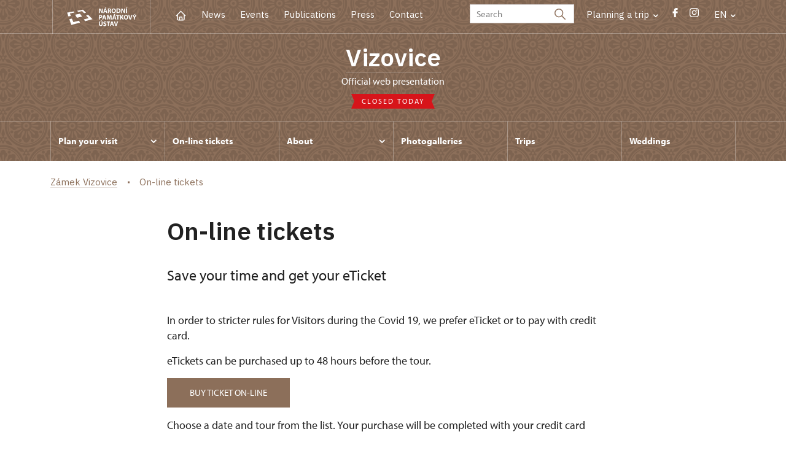

--- FILE ---
content_type: text/css
request_url: https://www.zamek-vizovice.cz/build/styles.bfe436df.css
body_size: 51572
content:
html{font-size:100%;height:100%;width:100%}body,html{overflow-x:hidden}body{-webkit-font-smoothing:antialiased;-moz-osx-font-smoothing:grayscale;background:#fff;color:#212121;font-family:myriad-pro,Arial,sans-serif;font-size:1.125rem;line-height:1.4}@media (max-width:1199px){body{font-size:calc(1.0125rem + .15013vw)}}body:after{background:rgba(0,0,0,.45);height:100%;left:0;position:absolute;top:0;width:100%;z-index:350}body.has-overlay-mobile:after,body.has-overlay:after{content:"";display:block;position:fixed}.event .post-text{max-width:856px}.section-head__with-button{display:flex;justify-content:space-between}.section-head__with-button .btn{height:3rem}.portal .block .section-head{margin-left:auto;margin-right:auto;max-width:856px}.portal .block .section-head__left{margin:initial}.portal .block .section-head__full-wide{max-width:100%}.portal .block.alt{background:#fff}.portal .intro,.portal .post-excerpt,.portal .post-image,.portal .post-info,.portal .post-text{max-width:856px}.portal .intro--left{margin-left:0}.portal .item-slider .nav .next,.portal .item-slider .nav .prev{align-items:center;background:#fff;display:flex;height:4.25rem;justify-content:center;top:50%;width:4.25rem}.portal .item-slider .nav .next .icon,.portal .item-slider .nav .prev .icon{color:#d92505;height:1.3125rem;width:1.3125rem}.portal .item-slider .nav .next:hover,.portal .item-slider .nav .prev:hover{background:#d92505}.portal .item-slider .nav .next:focus,.portal .item-slider .nav .prev:focus{background:#d92505;outline:none}.portal .item-slider .nav .next{right:-1.5625rem}.portal .item-slider .nav .prev{left:-1.5625rem}.page-header{background:#fff;position:relative;width:100%;z-index:400}.page-header__top{display:inline-block;padding:1.5rem 0;position:relative;width:100%}@media (max-width:991px){.page-header__top .logo{height:2.125rem;width:7.9375rem}.page-header__top .logo svg{height:100%;width:100%}}.page-header__top-content{justify-content:space-between;width:100%}.page-header__top-content,.page-header__top-nav{align-items:center;display:inline-flex}.page-header__top-nav .lang{color:#d92505;display:flex;flex-direction:column;margin-top:.5rem}.page-header__top-nav .lang a{color:#d92505;padding-left:.3125rem;text-decoration:none}@media (max-width:575px){.page-header__top-nav .lang{margin-top:.375rem}}.page-header__top-nav .basket+.lang{margin-left:2rem}@media (max-width:991px){.page-header__top-nav .socials{display:none}.page-header__top-nav{padding-left:15.625rem}}@media (max-width:767px){.page-header__top-nav{padding-left:7.5rem}}@media (max-width:575px){.page-header__top-nav{padding-left:4.375rem}}@media (max-width:991px){.page-header__top{padding:0}.page-header__top .search-form{display:none}}.main-navigation{-webkit-font-smoothing:antialiased;-moz-osx-font-smoothing:grayscale;background:#d92505;display:inline-block;font-family:IBM Plex Sans,Arial,sans-serif;width:100%}.main-navigation__content{align-items:center;display:flex;justify-content:space-between}.main-navigation__list{display:inline-flex;margin:0;padding:0}.main-navigation__list li{margin:0;padding:0}.main-navigation__list li .ico{display:inline-block;line-height:1.2;margin-left:.5rem;position:relative}.main-navigation__list--highlight .main-navigation__list-item{font-size:1.0625rem;position:static}@media (max-width:1199px){.main-navigation__list--highlight .main-navigation__list-item{font-size:calc(1.00625rem + .07506vw)}}.main-navigation__list--highlight .main-navigation__list-item:first-child>a{border-left:1px solid hsla(0,0%,100%,.2)}.main-navigation__list--highlight .main-navigation__list-item>a{border-right:1px solid hsla(0,0%,100%,.2);color:#fff;display:inline-flex;font-weight:500;padding:1.5rem 2rem;position:relative;text-decoration:none;text-transform:uppercase;transition:all .2s linear}.main-navigation__list--highlight .main-navigation__list-item>a.menu-dropdown-item.is-open,.main-navigation__list--highlight .main-navigation__list-item>a:hover{background:#b61b00}.main-navigation__list--highlight .main-navigation__list-item>a.menu-dropdown-item.is-open:after{border-bottom:8px solid #fff;border-left:8px solid transparent;border-right:8px solid transparent;bottom:0;content:"";display:block;height:0;left:50%;position:absolute;transform:translateX(-50%);width:0}@media (max-width:1399px){.main-navigation__list--highlight .main-navigation__list-item>a{padding:1.5rem 1.75rem}}.main-navigation__list ul.dropdown-list{padding-right:.9375rem}.main-navigation__list--secondary{font-size:.9375rem;font-weight:500}.main-navigation__list--secondary a{background-image:linear-gradient(90deg,hsla(0,0%,100%,.5),hsla(0,0%,100%,.5));background-position-x:100%;background-position-y:calc(100% + 1px);background-repeat:no-repeat;background-size:100% 2px;background-size:0 2px;-webkit-box-decoration-break:clone;box-decoration-break:clone;color:#fff;display:inline;line-height:1.4;padding:0;text-decoration:none;transition:all .2s linear}.main-navigation__list--secondary a:active,.main-navigation__list--secondary a:focus,.main-navigation__list--secondary a:visited{color:#fff}.main-navigation__list--secondary a:hover{background-size:0 2px;background-size:100% 2px;color:#fff;text-decoration:none}.main-navigation__list--secondary li:not(:last-child){margin-right:1.5rem}@media (max-width:1399px){.main-navigation__list--secondary li:not(:last-child){margin-right:1rem}}.main-navigation__list-dropdown{background:#fff;display:none;left:0;padding:2.5rem 0;position:absolute;top:100%;width:100%;z-index:300}.main-navigation__list-dropdown.is-active{display:inline-flex}.main-navigation__list-dropdown-title{margin-bottom:1.875rem;width:100%}.main-navigation__list-dropdown-title a{background-image:linear-gradient(90deg,rgba(217,37,5,.2),rgba(217,37,5,.2));background-position-x:100%;background-position-y:calc(100% + 1px);background-repeat:no-repeat;background-size:100% 2px;-webkit-box-decoration-break:clone;box-decoration-break:clone;color:#d92505;display:inline;font-weight:700;line-height:1.4;padding:0;text-decoration:none;text-transform:uppercase;transition:all .2s linear}.main-navigation__list-dropdown-title a:active,.main-navigation__list-dropdown-title a:focus,.main-navigation__list-dropdown-title a:visited{color:#d92505}.main-navigation__list-dropdown-title a:hover{background-size:0 2px;color:#d92505;text-decoration:none}.main-navigation__list-dropdown>.container{display:flex;flex-wrap:wrap}.main-navigation__list .dropdown-list{flex:1;font-size:1.0625rem;margin:0;padding:0}@media (max-width:1199px){.main-navigation__list .dropdown-list{font-size:calc(1.00625rem + .07506vw)}}.main-navigation__list .dropdown-list li{background:none}.main-navigation__list .dropdown-list li:not(:last-child){margin-bottom:.75rem}.main-navigation__list .dropdown-list a{background-image:linear-gradient(90deg,rgba(217,37,5,.2),rgba(217,37,5,.2));background-position-x:100%;background-position-y:calc(100% + 1px);background-repeat:no-repeat;background-size:100% 2px;-webkit-box-decoration-break:clone;box-decoration-break:clone;color:#d92505;display:inline;line-height:1.4;padding:0;text-decoration:none;transition:all .2s linear}.main-navigation__list .dropdown-list a:active,.main-navigation__list .dropdown-list a:focus,.main-navigation__list .dropdown-list a:visited{color:#d92505}.main-navigation__list .dropdown-list a:hover{background-size:0 2px;color:#d92505;text-decoration:none}.main-navigation__list .dropdown-list--first{margin-bottom:1rem}.main-navigation__list .dropdown-list--first a{-webkit-font-smoothing:antialiased;-moz-osx-font-smoothing:grayscale;background-image:linear-gradient(90deg,rgba(33,33,33,.2),rgba(33,33,33,.2));background-position-x:100%;background-position-y:calc(100% + 1px);background-repeat:no-repeat;background-size:100% 2px;-webkit-box-decoration-break:clone;box-decoration-break:clone;color:#212121;display:inline;font-family:IBM Plex Sans,Arial,sans-serif;font-weight:600;line-height:1.4;padding:0;text-decoration:none;text-transform:uppercase;transition:all .2s linear}.main-navigation__list .dropdown-list--first a:active,.main-navigation__list .dropdown-list--first a:focus,.main-navigation__list .dropdown-list--first a:visited{color:#212121}.main-navigation__list .dropdown-list--first a:hover{background-size:0 2px;color:#212121;text-decoration:none}.main-navigation__castle-list{width:20%}@media (max-width:1199px){.main-navigation__castle-list{width:25%}}.main-navigation__castle-images{display:flex;justify-content:space-between;width:80%}.main-navigation__castle-images .box__item{display:inline;width:32%}@media (max-width:1199px){.main-navigation__castle-images{width:75%}}@media (max-width:991px){.main-navigation{display:none}}.menu-hamburger{align-items:center;background:#d92505;display:none;height:4.0625rem;justify-content:center;margin-left:.75rem;padding:0;position:relative;text-decoration:none;width:3.625rem}.menu-hamburger,.menu-hamburger:focus{border:0;outline:none}.menu-hamburger__lines{display:inline-flex;flex-direction:column}.menu-hamburger__line{background:#fff;border-radius:.375rem;height:.125rem;transition:all .2s linear;width:1.25rem}.menu-hamburger__line:not(:last-child){margin-bottom:.25rem}.menu-hamburger.is-active .menu-hamburger__line{width:1.4375rem}.menu-hamburger.is-active #line1{transform:rotate(-45deg) translate(-4px,4px)}.menu-hamburger.is-active #line2{opacity:0}.menu-hamburger.is-active #line3{transform:rotate(45deg) translate(-4px,-4px)}@media (max-width:991px){.menu-hamburger{display:inline-flex}}@media (max-width:575px){.menu-hamburger{margin-right:-.75rem}}#mobile-menu{background:#d92505;left:0;position:absolute;top:0;transform:translateY(-100%);transition:all .2s linear;width:100%;z-index:370}#mobile-menu.is-open{transform:translateY(65px)}@media (min-width:992px){#mobile-menu{display:none!important}}.mobile-menu__header{display:flex;padding:1.5rem 1rem;width:100%}.mobile-menu__content{padding:0 0 1.5rem;width:100%}.mobile-menu__content-list{margin:0;padding:0;width:100%}.mobile-menu__content-list li{background:initial;margin:0;padding:0;width:100%}.mobile-menu__content-list li:not(.last){border-bottom:1px solid hsla(0,0%,100%,.2)}.mobile-menu__content-list .last{margin:1.5rem 0;padding:0 1rem}.mobile-menu__content-list .last .mobile-menu__content-item{-webkit-font-smoothing:antialiased;-moz-osx-font-smoothing:grayscale;display:inline-block;font-family:IBM Plex Sans,Arial,sans-serif;font-size:.9375rem;line-height:30px;width:100%}.mobile-menu__content-list .last .mobile-menu__content-item:not(:last-of-type){margin-bottom:.25rem}.mobile-menu__content-list .last .mobile-menu__content-item a{background-image:linear-gradient(90deg,hsla(0,0%,100%,.2),hsla(0,0%,100%,.2));background-position-x:100%;background-position-y:calc(100% + 1px);background-repeat:no-repeat;background-size:100% 2px;-webkit-box-decoration-break:clone;box-decoration-break:clone;color:#fff;display:inline;line-height:1.4;padding:0;text-decoration:none;transition:all .2s linear}.mobile-menu__content-list .last .mobile-menu__content-item a:active,.mobile-menu__content-list .last .mobile-menu__content-item a:focus,.mobile-menu__content-list .last .mobile-menu__content-item a:visited{color:#fff}.mobile-menu__content-list .last .mobile-menu__content-item a:hover{background-size:0 2px;color:#fff;text-decoration:none}.mobile-menu__content-list--link{display:inline-block;line-height:1.2;padding:1.5rem 1rem;position:relative;width:100%}.mobile-menu__content-list--link .ico{display:inline-flex;position:absolute;right:1rem;top:50%;transform:translateY(-50%);transition:all .2s linear}.mobile-menu__content-list--link.is-open{background:#b61b00}.mobile-menu__content-list--link.is-open .ico{margin-top:-.25rem;transform:rotate(180deg) translateY(-50%)}.mobile-menu__content-list--link.no-childs{-webkit-font-smoothing:antialiased;-moz-osx-font-smoothing:grayscale;color:#fff;font-family:IBM Plex Sans,Arial,sans-serif;font-size:1.0625rem;font-weight:600;text-decoration:none;text-transform:uppercase}@media (max-width:1199px){.mobile-menu__content-list--link.no-childs{font-size:calc(1.00625rem + .07506vw)}}.mobile-menu__content-list .first a,.mobile-menu__content-list .menu-dropdown-item{-webkit-font-smoothing:antialiased;-moz-osx-font-smoothing:grayscale;color:#fff;font-family:IBM Plex Sans,Arial,sans-serif;font-size:1.0625rem;font-weight:600;text-decoration:none;text-transform:uppercase}@media (max-width:1199px){.mobile-menu__content-list .first a,.mobile-menu__content-list .menu-dropdown-item{font-size:calc(1.00625rem + .07506vw)}}.mobile-menu__content-list .first a{background-image:linear-gradient(90deg,rgba(0,0,0,.2),rgba(0,0,0,.2));background-position-x:100%;background-position-y:calc(100% + 1px);background-repeat:no-repeat;background-size:100% 2px;-webkit-box-decoration-break:clone;box-decoration-break:clone;color:initial;color:#000;display:inline;line-height:1.4;margin-bottom:.5rem;padding:0;text-decoration:none;transition:all .2s linear}.mobile-menu__content-list .first a:active,.mobile-menu__content-list .first a:focus,.mobile-menu__content-list .first a:visited{color:#000}.mobile-menu__content-list .first a:hover{background-size:0 2px;color:#000;text-decoration:none}.mobile-menu__content-list .first-lp{margin:1.25rem 0}.mobile-menu__content-list--secondary{margin-bottom:1.5rem}.mobile-menu__content-list--secondary li:not(:last-child){margin-bottom:.25rem}.mobile-menu__content-list--secondary .mobile-menu__content-list--link{background-image:linear-gradient(90deg,rgba(217,37,5,.2),rgba(217,37,5,.2));background-position-x:100%;background-position-y:calc(100% + 1px);background-repeat:no-repeat;background-size:100% 2px;-webkit-box-decoration-break:clone;box-decoration-break:clone;color:#d92505;display:inline;font-size:.9375rem;font-weight:400;line-height:1.4;line-height:30px;padding:0;text-decoration:none;transition:all .2s linear}.mobile-menu__content-list--secondary .mobile-menu__content-list--link:active,.mobile-menu__content-list--secondary .mobile-menu__content-list--link:focus,.mobile-menu__content-list--secondary .mobile-menu__content-list--link:visited{color:#d92505}.mobile-menu__content-list--secondary .mobile-menu__content-list--link:hover{background-size:0 2px;color:#d92505;text-decoration:none}.mobile-menu__content .menu-dropdown__list{background-color:#fff;display:none;flex-wrap:wrap;margin:0;padding:0 1rem}.mobile-menu__content .menu-dropdown__list.is-active{display:flex}.mobile-menu__content .menu-dropdown__list li{border:0}.mobile-menu__simple .mobile-menu__content-list--secondary{margin-bottom:.9375rem}.mobile-menu__simple .mobile-menu__content-list--secondary li:not(.first){display:none}.mobile-menu__simple .first a{background-image:linear-gradient(90deg,rgba(217,37,5,.2),rgba(217,37,5,.2));background-position-x:100%;background-position-y:calc(100% + 1px);background-repeat:no-repeat;background-size:100% 2px;-webkit-box-decoration-break:clone;box-decoration-break:clone;color:#d92505;display:inline;font-weight:400;line-height:1.4;margin-bottom:.5rem;padding:0;text-decoration:none;text-transform:none;transition:all .2s linear}.mobile-menu__simple .first a:active,.mobile-menu__simple .first a:focus,.mobile-menu__simple .first a:visited{color:#d92505}.mobile-menu__simple .first a:hover{background-size:0 2px;color:#d92505;text-decoration:none}.mobile-menu__simple .first .first:not(.first-lp){font-size:.9375rem;line-height:30px}.mobile-menu__simple .first-lp a{background-image:linear-gradient(90deg,rgba(0,0,0,.2),rgba(0,0,0,.2));background-position-x:100%;background-position-y:calc(100% + 1px);background-repeat:no-repeat;background-size:100% 2px;-webkit-box-decoration-break:clone;box-decoration-break:clone;color:#000;display:inline;font-weight:500;line-height:1.4;padding:0;text-decoration:none;text-transform:uppercase;transition:all .2s linear}.mobile-menu__simple .first-lp a:active,.mobile-menu__simple .first-lp a:focus,.mobile-menu__simple .first-lp a:visited{color:#000}.mobile-menu__simple .first-lp a:hover{background-size:0 2px;color:#000;text-decoration:none}.mobile-menu__footer{display:inline-block;padding:0 1rem 1.5rem;width:100%}.mobile-menu__footer .socials .icon,.mobile-menu__footer .socials li a svg path,.mobile-menu__footer .socials li a:hover svg path{fill:#fff}.header-sight .nav-btn{align-items:center;display:none;flex-direction:row;justify-content:flex-start;padding:0 .9375rem 0 0;width:7.1875rem}.header-sight .nav-btn .menu-text{padding:0 .9375rem}@media (max-width:991px){.header-sight .nav-btn{display:flex}}.header-sight a{text-decoration:none}.header-sight .section-head h1{margin-bottom:0!important}.header-sight .section-head .status{line-height:24px;text-decoration:none}.header-sight .lng a:not(.icon-home),.header-sight .main-nav a:not(.icon-home),.header-sight .search-freq a:not(.icon-home),.header-sight .section-head a:not(.icon-home){background-image:linear-gradient(90deg,hsla(0,0%,100%,.2),hsla(0,0%,100%,.2));background-position-x:100%;background-position-y:calc(100% + 1px);background-repeat:no-repeat;background-size:100% 2px;-webkit-box-decoration-break:clone;box-decoration-break:clone;color:#fff;display:inline;line-height:1.4;padding:0;text-decoration:none;transition:all .2s linear}.header-sight .lng a:not(.icon-home):active,.header-sight .lng a:not(.icon-home):focus,.header-sight .lng a:not(.icon-home):visited,.header-sight .main-nav a:not(.icon-home):active,.header-sight .main-nav a:not(.icon-home):focus,.header-sight .main-nav a:not(.icon-home):visited,.header-sight .search-freq a:not(.icon-home):active,.header-sight .search-freq a:not(.icon-home):focus,.header-sight .search-freq a:not(.icon-home):visited,.header-sight .section-head a:not(.icon-home):active,.header-sight .section-head a:not(.icon-home):focus,.header-sight .section-head a:not(.icon-home):visited{color:#fff}.header-sight .lng a:not(.icon-home):hover,.header-sight .main-nav a:not(.icon-home):hover,.header-sight .search-freq a:not(.icon-home):hover,.header-sight .section-head a:not(.icon-home):hover{background-size:0 2px;color:#fff;text-decoration:none}.header-sight .main-nav{float:left;left:205px;margin:0;position:absolute;text-align:left;top:0}.header-sight .main-nav ul{margin:0 0 0 -.625rem}.header-sight .main-nav ul li{background:none;display:inline-block;margin:0;padding:0 0 0 20px;vertical-align:top}.header-sight .main-nav ul li a{-webkit-font-smoothing:antialiased;-moz-osx-font-smoothing:grayscale;font-family:IBM Plex Sans,Arial,sans-serif;font-size:.9375rem;text-decoration:none}@media (max-width:1199px){.header-sight .main-nav ul{margin:0 0 0 -2.1875rem}}.header-sight .service-nav{display:flex;flex-direction:row;float:right;text-align:right}.header-sight .service-nav .search__head-form{max-width:10.625rem;position:relative;top:-3px}.header-sight .service-nav .search__head-form .form-input{height:100%}.header-sight .service-nav .search__head-form .form-input::-moz-placeholder{font-size:.9375rem}.header-sight .service-nav .search__head-form .form-input::placeholder{font-size:.9375rem}.header-sight .service-nav .search-freq{-webkit-font-smoothing:antialiased;-moz-osx-font-smoothing:grayscale;background:none;border:none;font-family:IBM Plex Sans,Arial,sans-serif;font-size:.9375rem;margin:.1875rem 0 0 1.25rem;position:relative;text-align:left}.header-sight .service-nav .search-freq .ico{margin-left:.1875rem}.header-sight .service-nav .socials{margin-left:1.25rem}.header-sight .service-nav .socials-item{margin-right:.3125rem}.header-sight .service-nav .socials .icon{fill:#fff;height:.9375rem;width:.9375rem}@media (max-width:1199px){.header-sight .service-nav .socials{display:none}}.header-sight .service-nav .lng{-webkit-font-smoothing:antialiased;-moz-osx-font-smoothing:grayscale;display:inline-block;font-family:IBM Plex Sans,Arial,sans-serif;font-size:.9375rem;margin:.1875rem 0 0 1.5625rem;position:relative;text-align:left;text-transform:uppercase;vertical-align:top}.header-sight .service-nav .lng .language{margin-left:0}.header-sight .service-nav .lng a .ico{margin-left:.1875rem}@media (max-width:991px){.header-sight .service-nav .lng{margin-right:7.5rem;top:1.25rem}}.block-nav ul li a svg{height:6px;margin-left:3px;margin-top:-3px;position:absolute;right:0;top:50%;width:11px}.std-nav .sub-nav{border:1px solid #dad6d6;margin:0;padding:30px 30px 15px}.std-nav .sub-nav li{background:none;display:block;margin-bottom:.75rem;padding:0}.std-nav .sub-nav li a{-webkit-font-smoothing:antialiased;-moz-osx-font-smoothing:grayscale;background-image:linear-gradient(90deg,rgba(217,37,5,.2),rgba(217,37,5,.2));background-position-x:100%;background-position-y:calc(100% + 1px);background-repeat:no-repeat;background-size:100% 2px;border:0;-webkit-box-decoration-break:clone;box-decoration-break:clone;color:#d92505;display:inline;font-family:IBM Plex Sans,Arial,sans-serif;font-size:1.0625rem;font-weight:400;height:auto;line-height:1.4;padding:0;text-decoration:none;transition:all .2s linear}@media (max-width:1199px){.std-nav .sub-nav li a{font-size:calc(1.00625rem + .07506vw)}}.std-nav .sub-nav li a:active,.std-nav .sub-nav li a:focus,.std-nav .sub-nav li a:visited{color:#d92505}.std-nav .sub-nav li a:hover{background-size:0 2px;color:#d92505;text-decoration:none}.std-nav .sub-nav li.head a{background-image:linear-gradient(90deg,rgba(0,0,0,.2),rgba(0,0,0,.2));background-position-x:100%;background-position-y:calc(100% + 1px);background-repeat:no-repeat;background-size:100% 2px;-webkit-box-decoration-break:clone;box-decoration-break:clone;color:#000;display:inline;font-weight:900;line-height:1.4;padding:0;text-decoration:none;text-transform:uppercase;transition:all .2s linear}.std-nav .sub-nav li.head a:active,.std-nav .sub-nav li.head a:focus,.std-nav .sub-nav li.head a:visited{color:#000}.std-nav .sub-nav li.head a:hover{background-size:0 2px;color:#000;text-decoration:none}.page-footer{border-top:2px solid #dad6d6;font-size:.9375rem;position:relative;width:100%}.page-footer a{background-image:linear-gradient(90deg,hsla(0,0%,48%,.2),hsla(0,0%,48%,.2));background-position-x:100%;background-position-y:calc(100% + 1px);background-repeat:no-repeat;background-size:100% 2px;-webkit-box-decoration-break:clone;box-decoration-break:clone;color:#212121;display:inline;line-height:1.4;padding:0;text-decoration:none;transition:all .2s linear}.page-footer a:active,.page-footer a:focus,.page-footer a:visited{color:#212121}.page-footer a:hover{background-size:0 2px;color:#212121;text-decoration:none}.page-footer a .icon-external{display:none}.page-footer__nav{padding:3.5rem 0;position:relative;width:100%}.page-footer__nav h3{color:#7b7b7b;font-size:.9375rem;font-weight:500;text-transform:uppercase}.page-footer__nav ul{margin:0;padding:0}.page-footer__nav ul li{display:inline-block;line-height:1.6;margin-bottom:0;width:100%}.page-footer__nav ul li:not(:last-child){margin-bottom:.5rem}.page-footer__nav nav ul+p{margin:.5rem 0 0}.page-footer__nav .statement{margin:1.5rem 0 0;width:100%}.page-footer__nav .statement p{margin:0}@media (max-width:991px){.page-footer__nav{padding:2.25rem 0}}@media (max-width:575px){.page-footer__nav{padding:1.5rem 0}}.page-footer__copy{border-top:1px solid #dad6d6;padding:3.5rem 0;position:relative;width:100%}.page-footer__copy-content{align-items:center;display:flex;flex-wrap:wrap;justify-content:space-between}.page-footer__copy-col a:not(:last-child){margin-right:2rem}@media (max-width:767px){.page-footer__copy-col a:not(:last-child){margin-right:1.5rem}}@media (max-width:575px){.page-footer__copy-col a:not(:last-child){margin-right:1rem}}@media (max-width:350px){.page-footer__copy-col a:not(:last-child){display:inline-block;width:100%}}.page-footer__copy-col:first-of-type{margin-right:1rem}.page-footer__copy .porta-link{align-items:center;display:inline-flex}.page-footer__copy .porta-link span{display:inline-flex;margin-left:.5rem}.page-footer__copy .porta-link span svg path{fill:#7b7b7b;transition:all .2s linear}.page-footer__copy .porta-link:hover span svg path{fill:#ff4942}@media (max-width:991px){.page-footer__copy{padding:2.25rem 0}}@media (max-width:575px){.page-footer__copy{padding:1.5rem 0}}.accordion{margin-bottom:2.5rem}.accordion>.item-list>.item{border:1px solid #dad6d6;margin-bottom:1.25rem;position:relative}.accordion a:not(.btn){background-image:linear-gradient(90deg,rgba(217,37,5,.2),rgba(217,37,5,.2));background-position-x:100%;background-position-y:calc(100% + 1px);background-repeat:no-repeat;background-size:100% 2px;-webkit-box-decoration-break:clone;box-decoration-break:clone;color:#d92505;display:inline;line-height:1.4;padding:0;text-decoration:none;transition:all .2s linear}.accordion a:not(.btn):active,.accordion a:not(.btn):focus,.accordion a:not(.btn):visited{color:#d92505}.accordion a:not(.btn):hover{background-size:0 2px;color:#d92505;text-decoration:none}.accordion .item__white{background:#fff}.accordion .item-head{display:flex;flex-direction:column;justify-content:center;min-height:6.5625rem;padding:1.25rem 7rem .125rem 3.25rem;position:relative}.accordion .item-head .section-head{margin-bottom:.625rem}.accordion .item-head .img{left:2rem;position:absolute;width:4.6875rem}.accordion .item-head .img .icon{height:60px;left:0;top:0;width:60px}.accordion .item-head .text{padding-left:5rem}.accordion .item-content{max-height:0;overflow:hidden;padding:0 0 0 3.25rem}.accordion .item .more{background:#fff;border-left:1px solid #dad6d6;display:block;height:100%;position:absolute;right:0;text-align:center;top:0;width:5.625rem}.accordion .item .more .icon{display:flex;height:34px;left:50%;position:absolute;top:50%;transform:translate(-50%,-50%);width:34px}.accordion .item.is-active .item-content{border-top:1px solid #dad6d6}.accordion .foot{margin-top:2.5rem;text-align:center}.accordion.collapsible .item .more .icon,.accordion.collapsible .item-content{transition:all .2s linear}.accordion.collapsible .item.is-active.item:not(.no-border){border:1px solid #d92505}.accordion.collapsible .item.is-active .more{background:#fee8e4}.accordion.collapsible .item.is-active .more .icon{transform:translate(-50%,-50%) rotate(135deg)}.accordion.collapsible .item.is-active .item-content{max-height:100%;padding:2.25rem 7.75rem 2.25rem 3.25rem;position:relative}.accordion.collapsible .item.is-active .item-content:after{background:#fee8e4;border-left:1px solid #dad6d6;content:"";display:block;height:100%;position:absolute;right:0;top:0;width:5.625rem}.accordion-podcastle{margin-bottom:0}.accordion-podcastle>.item-list>.item{border-bottom:0;margin-bottom:0}.accordion-podcastle .item-head{min-height:4.0625rem;padding-top:.4375rem}.accordion-podcastle .item-head-text{display:flex;flex-direction:column;justify-content:center;min-height:4.0625rem}.accordion-podcastle .item-head p{margin-bottom:.3125rem}.accordion-podcastle .item-head p.item-head-title{margin-bottom:0}.accordion-podcastle .item-head-title{font-weight:700}.accordion.alt-padding .item-head{padding:2.25rem 7rem 1.375rem 3.25rem}@media (max-width:991px){.accordion.alt-padding .item-head{padding:2.25rem 7rem 1.375rem 3.25rem}}@media (max-width:575px){.accordion.alt-padding .item-head{padding:1.25rem 4.375rem .25rem 1.875rem}}.accordion.alt-padding.collapsible .item.is-active .item-content{padding:2.25rem 7rem 1.375rem 3.25rem}@media (max-width:991px){.accordion.alt-padding.collapsible .item.is-active .item-content{padding:2.25rem 7rem 1.375rem 3.25rem}}@media (max-width:575px){.accordion.alt-padding.collapsible .item.is-active .item-content{padding:1.25rem 4.375rem .25rem 1.875rem}}@media (max-width:767px){.accordion .item-head{padding:1.25rem 3.75rem 0 1.25rem}.accordion .item-head .img{left:auto;margin-bottom:1.25rem}.accordion .item-head .text{padding-left:5.3125rem}.accordion .item .more{width:3rem}.accordion .text .info-list li{padding-left:0}.accordion .text .info-list li .icon{display:none}.accordion.collapsible .item.is-active .item-content{padding:1.25rem 3.75rem 1.25rem 1.25rem}.accordion.collapsible .item.is-active .item-content:after{width:3rem}}.accordion-link{margin-bottom:0}.accordion-link .item-list{display:flex;justify-content:space-between}.accordion-link .item-list .item{width:48%}.accordion-link .item-list .item .item-head{height:100%}@media (max-width:991px){.accordion-link .item-list{display:initial}.accordion-link .item-list .item{width:100%}}@media (max-width:767px){.accordion-podcastle .item-head{padding:0 3.75rem 0 1.25rem}}.conservationists .accordion .item-head{padding-bottom:.9375rem;padding-top:.9375rem;position:relative}.conservationists .accordion .item-head .img{border-radius:50%;color:#d92505;overflow:hidden}.conservationists .accordion .item-head h2{color:#d92505;font-size:1.25rem;line-height:1.3em;margin-bottom:.625rem;text-transform:none}.conservationists .accordion .item-head .info-list{font-size:1rem;font-weight:600;margin-bottom:0;padding-left:0}.conservationists .accordion .item-head .info-list li{background:none;margin-bottom:0;padding:0 0 0 1.875rem;position:relative}.conservationists .accordion .item-head .info-list li .icon{color:#7b7b7b;left:0;position:absolute}@media (max-width:767px){.conservationists .accordion .item-head .info-list li .icon{display:initial}}.conservationists .accordion .item-head__gray{background:#f3f3f3;border-top:2px solid #dad6d6;min-height:6.875rem}.conservationists .accordion .item-head__gray h2{color:initial}.conservationists .accordion .item-head__gray .img{background:#fff;height:4.6875rem}.conservationists .accordion .item-head__gray .img svg{left:1.0625rem;position:absolute;top:1.0625rem}.conservationists .accordion .item-head .text__full-height{height:4.6875rem}@media (max-width:575px){.conservationists .accordion .item-head .text__full-height{height:auto}.conservationists .accordion .item-head .text__full-height .row h2{padding-left:1.25rem}}.conservationists .accordion .contact-details{align-items:center;display:flex;font-size:1rem;min-height:100%}.conservationists .accordion .contact-details-items{align-items:flex-start;display:flex;flex-direction:row;flex-wrap:wrap;justify-content:flex-start;min-width:100%}@media (max-width:575px){.conservationists .accordion .contact-details-items{flex-direction:column;padding-left:1.25rem}}.conservationists .accordion .contact-details .phones{display:flex;font-weight:600;justify-content:flex-start;min-width:30%;padding-left:1.5625rem;position:relative}.conservationists .accordion .contact-details .phones .phones-list{display:flex;flex-direction:column}.conservationists .accordion .contact-details .phones .icon{left:0;position:absolute}.conservationists .accordion .contact-details .position{min-width:30%}.conservationists .accordion .contact-details .position h2{margin-bottom:0}@media (max-width:767px){.conservationists .accordion .contact-details{flex-direction:column}.conservationists .accordion .contact-details .phones,.conservationists .accordion .contact-details .position{margin-bottom:.9375rem}}.conservationists .position-list{font-size:1rem;margin-bottom:0;padding-left:0}.conservationists .position-list li{background:none;margin-bottom:.25rem;padding:0;position:relative}.podcastle-accordion-iframe-wrapper{border:1px solid #dad6d6;margin-bottom:1.25rem;padding:1.25rem 3.25rem}.price-table .accordion .item-head,.visiting-time .accordion .item-head{padding:0}.price-table .accordion .item-content,.visiting-time .accordion .item-content{border:none;padding:0}.price-table .accordion .item .more,.visiting-time .accordion .item .more{align-items:center;border:none;display:flex;flex-direction:row;justify-content:flex-end;width:9.375rem}.price-table .accordion .item .more .icon,.visiting-time .accordion .item .more .icon{bottom:0;left:0;position:relative}.price-table .accordion .item .more .text,.visiting-time .accordion .item .more .text{background-image:linear-gradient(90deg,rgba(217,37,5,.2),rgba(217,37,5,.2));background-position-x:100%;background-position-y:calc(100% + 1px);background-repeat:no-repeat;background-size:100% 2px;-webkit-box-decoration-break:clone;box-decoration-break:clone;color:#d92505;display:inline;line-height:1.4;padding:0;text-decoration:none;transition:all .2s linear}.price-table .accordion .item .more .text:active,.price-table .accordion .item .more .text:focus,.price-table .accordion .item .more .text:visited,.visiting-time .accordion .item .more .text:active,.visiting-time .accordion .item .more .text:focus,.visiting-time .accordion .item .more .text:visited{color:#d92505}.price-table .accordion .item .more .text:hover,.visiting-time .accordion .item .more .text:hover{background-size:0 2px;color:#d92505;text-decoration:none}.price-table .accordion .item .more-wrapper,.visiting-time .accordion .item .more-wrapper{height:2.125rem;margin-top:20px;position:relative}.price-table .accordion .item.is-active .more,.visiting-time .accordion .item.is-active .more{background:none}.price-table .accordion .item.is-active .item-content,.visiting-time .accordion .item.is-active .item-content{border:none;padding:0}.price-table .accordion .item.is-active .item-content:after,.visiting-time .accordion .item.is-active .item-content:after{display:none}.price-table .accordion{margin-bottom:0}.price-table .accordion .item .more-wrapper,.price-table .accordion .item.is-active .more-wrapper{margin-bottom:1.25rem}.sight .accordion.collapsible .item.is-active .item-content:after,.sight .accordion.collapsible .item.is-active .more:not(.more-link){background:#f3f3f3}.box__item{display:flex;flex-direction:column;flex-wrap:wrap;height:100%;width:100%}.box__item-image{height:11.875rem;margin-bottom:1.25rem;width:100%}.box__item-image img{height:100%;-o-object-fit:cover;object-fit:cover;width:100%}.box__item-title{-webkit-font-smoothing:antialiased;-moz-osx-font-smoothing:grayscale;background-image:linear-gradient(90deg,rgba(217,37,5,.2),rgba(217,37,5,.2));background-position-x:100%;background-position-y:calc(100% + 1px);background-repeat:no-repeat;background-size:100% 2px;-webkit-box-decoration-break:clone;box-decoration-break:clone;color:#d92505;display:inline;font-family:IBM Plex Sans,Arial,sans-serif;font-size:1.1875rem;line-height:1.4;padding:0;text-decoration:none;transition:all .2s linear}@media (max-width:1199px){.box__item-title{font-size:calc(1.01875rem + .22519vw)}}.box__item-title:active,.box__item-title:focus,.box__item-title:visited{color:#d92505}.box__item-title:hover{background-size:0 2px;color:#d92505;text-decoration:none}.box__item-title__wrapper{margin-bottom:1rem;width:100%}.box__item .editmode{margin-top:1rem}.box__item.box__item-text{border:1px solid #dad6d6;padding:1.875rem 1.875rem .875rem}.border-box{border:1px solid #dad6d6;display:inline-block;height:100%;padding:2.5rem;width:100%}.border-box__title{color:#212121;margin-bottom:1.5rem;width:100%}.border-box ul{list-style:none;margin:0;padding:0}.border-box ul li{background:none;margin:0;padding:0}.border-box ul li:not(:last-child){margin-bottom:.5rem}.border-box ul li a{background-image:linear-gradient(90deg,rgba(217,37,5,.2),rgba(217,37,5,.2));background-position-x:100%;background-position-y:calc(100% + 1px);background-repeat:no-repeat;background-size:100% 2px;-webkit-box-decoration-break:clone;box-decoration-break:clone;color:#d92505;display:inline;line-height:1.4;padding:0;text-decoration:none;transition:all .2s linear}.border-box ul li a:active,.border-box ul li a:focus,.border-box ul li a:visited{color:#d92505}.border-box ul li a:hover{background-size:0 2px;color:#d92505;text-decoration:none}@media (max-width:991px){.border-box{padding:2rem}}@media (max-width:575px){.border-box{padding:1.25rem}}.box__tip{align-items:flex-end;display:flex;height:23.125rem;padding:1.75rem;position:relative;width:100%}.box__tip,.box__tip:hover{text-decoration:none}.box__tip:after{background:linear-gradient(0deg,rgba(0,0,0,.8),transparent);bottom:0;content:"";display:block}.box__tip picture,.box__tip:after{height:100%;left:0;position:absolute;width:100%;z-index:1}.box__tip picture{top:0}.box__tip picture img{height:100%;-o-object-fit:cover;object-fit:cover;width:100%}.box__tip span{-webkit-font-smoothing:antialiased;-moz-osx-font-smoothing:grayscale;background-image:linear-gradient(90deg,hsla(0,0%,100%,.2),hsla(0,0%,100%,.2));background-position-x:100%;background-position-y:calc(100% + 1px);background-repeat:no-repeat;background-size:100% 2px;-webkit-box-decoration-break:clone;box-decoration-break:clone;color:#fff;display:inline;font-family:IBM Plex Sans,Arial,sans-serif;font-size:1.625rem;line-height:1.4;padding:0;position:relative;text-decoration:none;transition:all .2s linear;z-index:2}@media (max-width:1199px){.box__tip span{font-size:calc(1.0625rem + .75063vw)}}.box__tip span:active,.box__tip span:focus,.box__tip span:visited{color:#fff}.box__tip span:hover{background-size:0 2px;color:#fff;text-decoration:none}@media (max-width:767px){.box__tip{height:18.75rem}}@media (max-width:575px){.box__tip{height:15.625rem}}.box__black,.box__gray,.box__gray-border,.box__white,.box__white-simple{display:inline-block;margin:1.5rem 0;padding:3.75rem;width:100%}.box__black h2,.box__black h3,.box__black h4,.box__black h5,.box__gray h2,.box__gray h3,.box__gray h4,.box__gray h5,.box__gray-border h2,.box__gray-border h3,.box__gray-border h4,.box__gray-border h5,.box__white h2,.box__white h3,.box__white h4,.box__white h5,.box__white-simple h2,.box__white-simple h3,.box__white-simple h4,.box__white-simple h5{margin-bottom:1.5rem}.box__black p:last-of-type,.box__gray p:last-of-type,.box__gray-border p:last-of-type,.box__white p:last-of-type,.box__white-simple p:last-of-type{margin-bottom:0}@media (max-width:767px){.box__black,.box__gray,.box__gray-border,.box__white,.box__white-simple{padding:3.25rem}}@media (max-width:575px){.box__black,.box__gray,.box__gray-border,.box__white,.box__white-simple{padding:2.5rem}.box__black h2,.box__black h3,.box__black h4,.box__black h5,.box__gray h2,.box__gray h3,.box__gray h4,.box__gray h5,.box__gray-border h2,.box__gray-border h3,.box__gray-border h4,.box__gray-border h5,.box__white h2,.box__white h3,.box__white h4,.box__white h5,.box__white-simple h2,.box__white-simple h3,.box__white-simple h4,.box__white-simple h5{margin-bottom:1rem}}@media (max-width:450px){.box__black,.box__gray,.box__gray-border,.box__white,.box__white-simple{padding:1.25rem}}.box__gray,.box__gray-border{background:#f3f3f3}.box__gray-border{border-top:2px solid #dad6d6}.box__black{background:#212121;color:#fff}.box__black h2,.box__black h3,.box__black h4,.box__black h5{color:#fff}.box__white{border:1px solid #dad6d6}.box__white,.box__white-simple{background:#fff}.box__metadata{margin:0 0 1.5rem}.box__metadata:not(.box__sidebar){padding-bottom:1.25rem;padding-top:1.5625rem}.box__metadata ul li{font-size:1.125rem}@media (max-width:1199px){.box__metadata ul li{font-size:calc(1.0125rem + .15013vw)}}.box__metadata ul li a:not(.btn){background-image:linear-gradient(90deg,rgba(217,37,5,.2),rgba(217,37,5,.2));background-position-x:100%;background-position-y:calc(100% + 1px);background-repeat:no-repeat;background-size:100% 2px;-webkit-box-decoration-break:clone;box-decoration-break:clone;color:#d92505;display:inline;line-height:1.4;padding:0;text-decoration:none;transition:all .2s linear}.box__metadata ul li a:not(.btn):active,.box__metadata ul li a:not(.btn):focus,.box__metadata ul li a:not(.btn):visited{color:#d92505}.box__metadata ul li a:not(.btn):hover{background-size:0 2px;color:#d92505;text-decoration:none}.box__sidebar{padding:3rem}.box__sidebar a:not(.btn){background-image:linear-gradient(90deg,rgba(217,37,5,.2),rgba(217,37,5,.2));background-position-x:100%;background-position-y:calc(100% + 1px);background-repeat:no-repeat;background-size:100% 2px;-webkit-box-decoration-break:clone;box-decoration-break:clone;color:#d92505;display:inline;line-height:1.4;padding:0;text-decoration:none;transition:all .2s linear}.box__sidebar a:not(.btn):active,.box__sidebar a:not(.btn):focus,.box__sidebar a:not(.btn):visited{color:#d92505}.box__sidebar a:not(.btn):hover{background-size:0 2px;color:#d92505;text-decoration:none}.box ul li a:not(.btn){background-image:linear-gradient(90deg,rgba(217,37,5,.2),rgba(217,37,5,.2));background-position-x:100%;background-position-y:calc(100% + 1px);background-repeat:no-repeat;background-size:100% 2px;-webkit-box-decoration-break:clone;box-decoration-break:clone;color:#d92505;display:inline;line-height:1.4;padding:0;text-decoration:none;transition:all .2s linear}.box ul li a:not(.btn):active,.box ul li a:not(.btn):focus,.box ul li a:not(.btn):visited{color:#d92505}.box ul li a:not(.btn):hover{background-size:0 2px;color:#d92505;text-decoration:none}.box__contact{background:#fff;border:1px solid #dad6d6;height:100%;margin-bottom:0}.btn{align-items:center;background:#d92505;border:1px solid #d92505;border-radius:0;box-shadow:none;color:#fff;display:inline-flex;font-size:.9375rem;justify-content:center;padding:.75rem 2.25rem;text-transform:uppercase;transition:all .2s linear}.btn:before{display:none}.btn .icon-ext{margin:-.125rem -.5rem 0 .5rem}.btn .icon-ext svg g{transition:all .2s linear}.btn .icon-external{fill:#fff}.btn:focus,.btn:hover{background:#a71d04;border:1px solid #a71d04;color:#fff}.btn:focus .icon-ext svg g,.btn:hover .icon-ext svg g{stroke:#fff}@media (max-width:575px){.btn{padding:.75rem 1.25rem}}.btn-secondary{background:#fff;border:1px solid #d92505;color:#d92505}.btn-secondary:focus,.btn-secondary:hover{background:#d92505;border-color:#d92505;color:#fff}.btn-transparent{background:transparent}.btn--long{padding:1rem 7rem}@media (max-width:767px){.btn--long{padding:1rem 3.75rem}}@media (max-width:575px){.btn--long{padding:.75rem 2.5rem}}.btn--icon svg{fill:currentColor;height:1.2rem;margin-right:.35rem;width:1.2rem}.btn--form{margin-top:1rem}@media (max-width:575px){.teaser-hp p,.teaser-hp p .btn{width:100%}}.search-results .pager ul{padding:0}.search-results .pager .btn{padding-bottom:0;padding-top:0}.content .btn-secondary{border:0}.breadcrumb{-webkit-font-smoothing:antialiased;-moz-osx-font-smoothing:grayscale;display:inline-block;font-family:IBM Plex Sans,Arial,sans-serif;font-size:.9375rem;padding:1.5rem 0;position:relative;width:100%}.breadcrumb-alt{margin-bottom:0}.breadcrumb--background-alt{background-color:#f3f3f3}.breadcrumb__content{align-items:center;display:flex;flex-wrap:wrap}.breadcrumb__content-item{color:#d92505;position:relative;text-decoration:none}.breadcrumb__content-item:hover{text-decoration:none}.breadcrumb__content-item:not(:last-child){margin-right:1rem;padding-right:1.25rem}.breadcrumb__content-item:not(:last-child) span{background-image:linear-gradient(90deg,rgba(217,37,5,.2),rgba(217,37,5,.2));background-position-x:100%;background-position-y:calc(100% + 1px);background-repeat:no-repeat;background-size:100% 2px;-webkit-box-decoration-break:clone;box-decoration-break:clone;color:#d92505;display:inline;line-height:1.4;padding:0;text-decoration:none;transition:all .2s linear}.breadcrumb__content-item:not(:last-child) span:active,.breadcrumb__content-item:not(:last-child) span:focus,.breadcrumb__content-item:not(:last-child) span:visited{color:#d92505}.breadcrumb__content-item:not(:last-child) span:hover{background-size:0 2px;color:#d92505;text-decoration:none}.breadcrumb__content-item:not(:last-child):after{background:#d92505;content:"";display:block;height:3px;position:absolute;right:0;top:50%;transform:translateY(-50%);width:3px}@media (max-width:575px){.breadcrumb__content-item:not(:last-child){margin-right:.75rem;padding-right:.75rem}}.section-intro .breadcrumb{left:0;position:absolute;top:0}.section-intro .breadcrumb .breadcrumb__content-item{color:#fff}.section-intro .breadcrumb .breadcrumb__content-item:not(:last-child) span{background-image:linear-gradient(90deg,hsla(0,0%,100%,.2),hsla(0,0%,100%,.2));background-position-x:100%;background-position-y:calc(100% + 1px);background-repeat:no-repeat;background-size:100% 2px;-webkit-box-decoration-break:clone;box-decoration-break:clone;color:#fff;display:inline;line-height:1.4;padding:0;text-decoration:none;transition:all .2s linear}.section-intro .breadcrumb .breadcrumb__content-item:not(:last-child) span:active,.section-intro .breadcrumb .breadcrumb__content-item:not(:last-child) span:focus,.section-intro .breadcrumb .breadcrumb__content-item:not(:last-child) span:visited{color:#fff}.section-intro .breadcrumb .breadcrumb__content-item:not(:last-child) span:hover{background-size:0 2px;color:#fff;text-decoration:none}.section-intro .breadcrumb .breadcrumb__content-item:not(:last-child):after{background:#fff}.section-basic .breadcrumb{left:0;position:absolute;top:0}.portal .breadcrumb{margin-bottom:0}.image-comparison{display:block;height:32.5rem;position:relative;width:100%}.image-comparison__image{background-size:81rem 100%;height:100%;left:0;position:absolute;top:0;width:100%}.image-comparison__after{width:50%}.image-comparison__slider{-webkit-appearance:none;-moz-appearance:none;appearance:none;background:hsla(0,0%,100%,.1);height:100%;left:50%;margin:0;outline:none;position:absolute;top:50%;transform:translate(-50%,-50%);transition:all .2s linear;width:100%}.image-comparison__slider::-webkit-slider-thumb{-webkit-appearance:none;appearance:none;background:#fff;cursor:pointer;height:32.5rem;width:.1875rem}.image-comparison__slider::-moz-range-thumb{background:#fff;cursor:pointer;height:32.5rem;width:.1875rem}.image-comparison__button{align-items:center;background:#fff;border-radius:50%;display:flex;height:47px;justify-content:center;left:50%;pointer-events:none;position:absolute;top:50%;transform:translate(-50%,-50%);width:47px}form.std .filter-topic-events{margin-bottom:3.125rem}form.std .filter-topic-events label{-webkit-font-smoothing:antialiased;-moz-osx-font-smoothing:grayscale;background:#fee8e4;border:1px solid #fee8e4;color:#d92505;font-family:IBM Plex Sans,Arial,sans-serif}form.std .filter-topic-events label.checked,form.std .filter-topic-events label:active,form.std .filter-topic-events label:focus,form.std .filter-topic-events label:hover{background:#d92505;border:1px solid #d92505;color:#fff}form.std .filter-topic-events label.checked{padding-left:1.5625rem;padding-right:1.5625rem}form.std .filter-topic-events .cell a.check-all{-webkit-font-smoothing:antialiased;-moz-osx-font-smoothing:grayscale;background:#fee8e4;border:1px solid #fee8e4;color:#d92505;font-family:IBM Plex Sans,Arial,sans-serif}form.std .filter-topic-events .cell a.check-all:active,form.std .filter-topic-events .cell a.check-all:focus,form.std .filter-topic-events .cell a.check-all:hover{background:#d92505;color:#fff}form.std .filter-topic-events .cell a.check-all.checked{background:#d92505;border:1px solid #d92505;color:#fff}form.std .filter-topic-events .cell .btn{border-radius:1.875rem;font-weight:600}.icon-search-new{color:#d92505}.events-hours{display:flex;flex-direction:row;flex-wrap:wrap;justify-content:space-between}.events__item{display:inline-block;margin-bottom:1.25rem;width:100%}.events__item-image{display:inline-flex;height:11.875rem;margin-bottom:1.5625rem;position:relative;width:100%}.events__item-image a{display:flex;height:100%;width:100%}.events__item-image img{height:100%;-o-object-fit:cover;object-fit:cover;width:100%}.events__item-tags{display:flex;flex-wrap:wrap;font-family:IBM Plex Sans;font-size:.6875rem;letter-spacing:.091875rem;line-height:1.875rem;text-transform:uppercase}.events__item-tags--time-table{flex-grow:1}@media (max-width:575px){.events__item-tags--time-table{margin-bottom:.5rem;margin-top:.5rem}}.events__item-tags--time-table .events__item-tags__time-table{margin-left:auto}.events__item-tags-list{bottom:0;color:#fff;font-family:IBM Plex Sans;font-size:.6875rem;left:0;letter-spacing:.091875rem;line-height:1.875rem;padding:0 .9375rem .625rem;position:absolute;text-transform:uppercase}.events__item-tags__item{background:#d92505;border-radius:20px;color:#fff;margin:0 .3125rem .3125rem auto;padding:0 .9375rem}.events__item-tags__time-table{margin-bottom:0}.events__item-tags-sidebar{margin-bottom:1.5rem}.events__item-title{-webkit-font-smoothing:antialiased;-moz-osx-font-smoothing:grayscale;background-image:linear-gradient(90deg,rgba(217,37,5,.2),rgba(217,37,5,.2));background-position-x:100%;background-position-y:calc(100% + 1px);background-repeat:no-repeat;background-size:100% 2px;-webkit-box-decoration-break:clone;box-decoration-break:clone;color:#d92505;display:inline;font-family:IBM Plex Sans,Arial,sans-serif;font-size:1.1875rem;line-height:1.4;padding:0;text-decoration:none;transition:all .2s linear}@media (max-width:1199px){.events__item-title{font-size:calc(1.01875rem + .22519vw)}}.events__item-title:active,.events__item-title:focus,.events__item-title:visited{color:#d92505}.events__item-title:hover{background-size:0 2px;color:#d92505;text-decoration:none}.events__item-info{display:inline-block;font-size:.9375rem;margin-top:1.5rem;width:100%}.events__item-info p{margin-bottom:.75rem;padding-left:2rem;position:relative;width:100%}.events__item-info p .ico{left:0;position:absolute;top:-.15rem}.events__item-info p:last-child{margin-bottom:0}.events__item-info-sidebar{font-size:1.125rem;margin-top:0}@media (max-width:1199px){.events__item-info-sidebar{font-size:calc(1.0125rem + .15013vw)}}.events__item-info-sidebar .updated{font-size:.9375rem;margin-top:-.5rem}@media (max-width:575px){.events__item-image{margin-bottom:1rem}.events__item-info{margin-top:1rem}}#events-filter-day-pagination-wrapper,.event h1{margin-bottom:3.125rem}.date-slider ul{-webkit-font-smoothing:antialiased;-moz-osx-font-smoothing:grayscale;font-family:IBM Plex Sans,Arial,sans-serif;letter-spacing:-.31em}.date-slider li.panel{padding-bottom:1.875rem}.date-slider li.panel a{-webkit-font-smoothing:antialiased;-moz-osx-font-smoothing:grayscale;color:#d92505;font-family:IBM Plex Sans,Arial,sans-serif;font-size:1.0625rem;padding-bottom:0;text-decoration:none}@media (max-width:1199px){.date-slider li.panel a{font-size:calc(1.00625rem + .07506vw)}}.date-slider.day-slider li.panel.active:before{bottom:0}.date-slider.day-slider li.panel.active:after{bottom:-1px}.events-block .head{-webkit-font-smoothing:antialiased;-moz-osx-font-smoothing:grayscale;border-top:2px solid #dad6d6;color:#000;display:flex;flex-direction:column;flex-wrap:wrap;font-family:IBM Plex Sans,Arial,sans-serif;justify-content:center;margin-top:0;text-align:center}.events-block .head .date{font-size:2.5rem;line-height:2.5625rem;margin-bottom:.8125rem}@media (max-width:1199px){.events-block .head .date{font-size:calc(1.15rem + 1.8015vw)}}.events-block .head .month{display:inline-block;font-size:1.0625rem;font-weight:400;line-height:1.5rem;text-transform:none}@media (max-width:1199px){.events-block .head .month{font-size:calc(1.00625rem + .07506vw)}}.events-block .head .day{font-size:1.0625rem;font-weight:600;line-height:1.5rem}@media (max-width:1199px){.events-block .head .day{font-size:calc(1.00625rem + .07506vw)}}@media (max-width:991px){.events-block .head{align-items:flex-end;flex-direction:row;justify-content:flex-start;padding-bottom:15px;padding-top:15px}.events-block .head .date{line-height:2.3125rem;margin-bottom:0;padding:0 .625rem 0 0}.events-block .head .month{padding:0 .625rem 0 0}}.events-block .foot{-webkit-font-smoothing:antialiased;-moz-osx-font-smoothing:grayscale;border-top:2px solid #dad6d6;color:#d92505;font-family:IBM Plex Sans,Arial,sans-serif;text-decoration:none}.events-block .foot .plus{border-color:#d92505}.events-block .foot .plus svg{margin-bottom:.8125rem}.events-block .foot .text{font-size:1.0625rem;margin-bottom:.625rem;text-transform:capitalize}@media (max-width:1199px){.events-block .foot .text{font-size:calc(1.00625rem + .07506vw)}}.events-block .foot .num{font-size:1.0625rem;font-weight:600}@media (max-width:1199px){.events-block .foot .num{font-size:calc(1.00625rem + .07506vw)}}.events-block .foot .va-m{align-items:center;display:flex;flex-direction:column;justify-content:center}.events-block .foot:focus,.events-block .foot:hover{background:#d92505;border-top-color:#d92505;color:#fff}.events-block .foot:focus .plus,.events-block .foot:hover .plus{border-color:#fff}@media (max-width:991px){.events-block .foot{background:#f3f3f3}.events-block .foot .va-m{flex-direction:row;margin-top:-1.25rem;padding:.625rem 0}.events-block .foot .plus{margin-right:.625rem}.events-block .foot .plus svg{margin-bottom:0}.events-block .foot .text{margin:0 .625rem 0 0}}.portal #show-previous-days-in-month{background-image:linear-gradient(90deg,rgba(217,37,5,.2),rgba(217,37,5,.2));background-position-x:100%;background-position-y:calc(100% + 1px);background-repeat:no-repeat;background-size:100% 2px;-webkit-box-decoration-break:clone;box-decoration-break:clone;color:#d92505;display:inline;line-height:1.4;padding:0;text-decoration:none;transition:all .2s linear}.portal #show-previous-days-in-month:active,.portal #show-previous-days-in-month:focus,.portal #show-previous-days-in-month:visited{color:#d92505}.portal #show-previous-days-in-month:hover{background-size:0 2px;color:#d92505;text-decoration:none}.sight #show-previous-days-in-month{background-image:linear-gradient(90deg,rgba(217,37,5,.2),rgba(217,37,5,.2));background-position-x:100%;background-position-y:calc(100% + 1px);background-repeat:no-repeat;background-size:100% 2px;-webkit-box-decoration-break:clone;box-decoration-break:clone;color:#d92505;display:inline;line-height:1.4;padding:0;text-decoration:none;transition:all .2s linear}.sight #show-previous-days-in-month:active,.sight #show-previous-days-in-month:focus,.sight #show-previous-days-in-month:visited{color:#d92505}.sight #show-previous-days-in-month:hover{background-size:0 2px;color:#d92505;text-decoration:none}.sight .date-slider li.panel{padding-bottom:1.875rem}.sight .date-slider li.panel a{padding-bottom:0}.block-events-archive .section-head{margin:0 0 1.25rem!important;max-width:100%!important}.block-events-archive .events-block.archive .row{justify-content:flex-start}.endangered-sights .item .text h3 a{background-image:linear-gradient(90deg,rgba(217,37,5,.2),rgba(217,37,5,.2));background-position-x:100%;background-position-y:calc(100% + 1px);background-repeat:no-repeat;background-size:100% 2px;-webkit-box-decoration-break:clone;box-decoration-break:clone;color:#d92505!important;color:#d92505;display:inline;line-height:1.4;padding:0;text-decoration:none;transition:all .2s linear}.endangered-sights .item .text h3 a:active,.endangered-sights .item .text h3 a:focus,.endangered-sights .item .text h3 a:visited{color:#d92505}.endangered-sights .item .text h3 a:hover{background-size:0 2px;color:#d92505;text-decoration:none}.epub-item{margin-top:-1px}.epub-item__inner{align-items:center;border:1px solid #dad6d6;display:flex;overflow:visible;padding:1.2rem 1.5rem}@media (max-width:575px){.epub-item__inner{flex-wrap:wrap}}.epub-item__img{width:5rem}.epub-item__title{font-size:1.375rem;margin-bottom:0;width:calc(66.6666% - 7rem)}@media (max-width:575px){.epub-item__title{width:calc(100% - 6rem)}}.epub-item__title:not(:first-child){margin-left:2rem}@media (max-width:575px){.epub-item__title:not(:first-child){margin-left:1rem}}.epub-item__title a{background-image:linear-gradient(90deg,rgba(217,37,5,.2),rgba(217,37,5,.2));background-position-x:100%;background-position-y:calc(100% + 1px);background-repeat:no-repeat;background-size:100% 2px;-webkit-box-decoration-break:clone;box-decoration-break:clone;color:#d92505;display:inline;line-height:1.4;padding:0;text-decoration:none;transition:all .2s linear}.epub-item__title a:active,.epub-item__title a:focus,.epub-item__title a:visited{color:#d92505}.epub-item__title a:hover{background-size:0 2px;color:#d92505;text-decoration:none}.epub-item__content{margin-left:auto}@media (max-width:575px){.epub-item__content{margin-top:1.5rem;width:100%}}.epub-download{margin-bottom:.5rem}.epub-download svg{height:1.4rem;width:1.4rem}.epub-download__text{display:inline-block;margin-right:1rem;min-width:4.25rem}.epub-download__link{background-image:linear-gradient(90deg,rgba(217,37,5,.2),rgba(217,37,5,.2));background-position-x:100%;background-position-y:calc(100% + 1px);background-repeat:no-repeat;background-size:100% 2px;-webkit-box-decoration-break:clone;box-decoration-break:clone;color:#d92505;display:inline;line-height:1.4;padding:0;text-decoration:none;transition:all .2s linear}.epub-download__link:active,.epub-download__link:focus,.epub-download__link:visited{color:#d92505}.epub-download__link:hover{background-size:0 2px;color:#d92505;text-decoration:none}.epub-download__link .icon-external{display:none!important}.four-boxes{display:flex;flex-wrap:wrap;position:relative;z-index:120}.four-boxes__item{background-color:#fff;border:1px solid #dad6d6;flex-basis:20%;margin-left:-1px;margin-top:-1px;max-width:20%;padding:2rem 1.25rem;text-align:center}.four-boxes__item-icon{display:inline-block;margin-bottom:.75rem}.four-boxes__item p{display:inline-block;margin-bottom:1.25rem;width:100%}.four-boxes__item .btn{width: 100%;}@media (max-width:991px){.four-boxes__item{flex-basis:50%;max-width:50%}.four-boxes__item:not(:last-child){border-right:1px solid #dad6d6}}@media (max-width:575px){.four-boxes__item{flex-basis:100%;max-width:100%}.four-boxes__item:not(:last-child){border-right:1px solid #dad6d6}.four-boxes__item{padding:1.5rem 1.25rem}}.four-boxes--link{padding:0}.four-boxes__inner{display:block;padding:3rem 1.25rem}.four-boxes__inner,.four-boxes__inner:active,.four-boxes__inner:focus,.four-boxes__inner:hover{text-decoration:none}.four-boxes__inner .four-boxes__title{background-image:linear-gradient(90deg,rgba(217,37,5,.2),rgba(217,37,5,.2));background-position-x:100%;background-position-y:calc(100% + 1px);background-repeat:no-repeat;background-size:100% 2px;-webkit-box-decoration-break:clone;box-decoration-break:clone;color:#d92505;display:inline;line-height:1.4;padding:0;text-decoration:none;transition:all .2s linear}.four-boxes__inner .four-boxes__title:active,.four-boxes__inner .four-boxes__title:focus,.four-boxes__inner .four-boxes__title:visited{color:#d92505}.four-boxes__inner .four-boxes__title:hover{background-size:0 2px;color:#d92505;text-decoration:none}.four-boxes__text{margin-top:1rem}.four-boxes h3,.four-boxes__title{font-size:1.625rem;margin-bottom:1.25rem}@media (max-width:1199px){.four-boxes h3,.four-boxes__title{font-size:calc(1.0625rem + .75063vw)}}.four-boxes h3 a,.four-boxes__title a{background-image:linear-gradient(90deg,rgba(217,37,5,.2),rgba(217,37,5,.2));background-position-x:100%;background-position-y:calc(100% + 1px);background-repeat:no-repeat;background-size:100% 2px;-webkit-box-decoration-break:clone;box-decoration-break:clone;color:#d92505;display:inline;line-height:1.4;padding:0;text-decoration:none;transition:all .2s linear}.four-boxes h3 a:active,.four-boxes h3 a:focus,.four-boxes h3 a:visited,.four-boxes__title a:active,.four-boxes__title a:focus,.four-boxes__title a:visited{color:#d92505}.four-boxes h3 a:hover,.four-boxes__title a:hover{background-size:0 2px;color:#d92505;text-decoration:none}.form-input{background:#fff;border:1px solid #dad6d6;color:#7b7b7b;display:inline-flex;font-size:1.125rem;font-weight:500;height:3rem;outline:none;padding:.3125rem .625rem;transition:border-color .3s linear;width:100%}@media (max-width:1199px){.form-input{font-size:calc(1.0125rem + .15013vw)}}.form-input:focus{border-color:#7b7b7b;box-shadow:none!important;color:#212121}.form-input::-moz-placeholder{font-weight:500}.form-input::placeholder{font-weight:500}.select-wrapper{display:inline-block;position:relative;width:100%}.select-wrapper:after{background:url([data-uri]) no-repeat 50%/100%;content:"";display:block;height:5px;position:absolute;right:.75rem;top:50%;transform:translateY(-50%);width:8px}.select-wrapper .select{-webkit-appearance:none;-moz-appearance:none;background:#fff;border:1px solid #dad6d6;font-size:.9375rem;height:3rem;padding:.75rem 1.75rem .75rem 1rem;width:100%}.select-wrapper .select::-ms-expand{display:none}.form-nav{display:inline-flex;flex-wrap:wrap;margin-bottom:2.75rem;width:100%}.mobile-menu__header input:focus{border:1px solid hsla(0,0%,100%,.5)}.mobile-menu__header .search-ico{background-color:#d92505;-webkit-mask-image:url([data-uri]);mask-image:url([data-uri]) no-repeat center/100%}.form-col{margin-right:1rem;width:12.5rem}.form-col:first-of-type{width:15.625rem}@media (max-width:767px){.form-col:first-of-type{width:calc(50% - .5rem)}}@media (max-width:575px){.form-col:first-of-type{margin-right:0;width:100%}}.form-col:nth-child(2){width:calc(100% - 698px)}.form-col:last-of-type{margin-right:0}.form-col label{font-size:.9375rem;font-weight:400;margin:0 0 .75rem;padding:0}@media (max-width:575px){.form-col label{margin:0}}.form-col__content-buttons{display:inline-flex}@media (max-width:767px){.form-col__content-buttons{width:100%}}.form-col__content-buttons .btn{height:3rem;padding:1rem 2.25rem}@media (max-width:767px){.form-col__content-buttons .btn{width:50%}}.form-col__content-buttons .btn.btn--disabled{opacity:.5;pointer-events:none}.form-col__content-buttons input{display:none}.form-col__content-search{position:relative;width:100%}@media (max-width:1199px){.form-col{margin-bottom:1.25rem}.form-col:nth-child(2){margin-right:0;width:calc(100% - 279px)}}@media (max-width:1199px) and (max-width:767px){.form-col:nth-child(2){width:calc(50% - .5rem)}}@media (max-width:1199px) and (max-width:575px){.form-col:nth-child(2){width:100%}}@media (max-width:767px){.form-col{width:calc(50% - .5rem)}}@media (max-width:575px){.form-col{margin-right:0;width:100%}}.form-col--sights-select.form-col{width:12rem}@media (max-width:575px){.form-col--sights-select.form-col{margin-right:0;width:100%}}@media (max-width:1199px){.form-col--sights-query.form-col{margin-right:1rem;width:calc(100% - 27rem)}}@media (max-width:767px){.form-col--sights-query.form-col{margin-right:0;width:100%}}@media (max-width:1199px){.form-col--sights-switch.form-col{width:100%}}.filter-topic-publications{display:flex;flex-direction:row;flex-wrap:wrap}.filter-topic-publications label{-webkit-font-smoothing:antialiased;-moz-osx-font-smoothing:grayscale;font-family:IBM Plex Sans,Arial,sans-serif;font-size:1.0625rem;height:4rem;width:25%}@media (max-width:1199px){.filter-topic-publications label{font-size:calc(1.00625rem + .07506vw)}}.filter-topic-publications label.checked svg g,.filter-topic-publications label:focus svg g,.filter-topic-publications label:hover svg g{stroke:#fff}.filter-topic-publications label.btn-secondary:not(:last-child){border-right:0}@media (max-width:1199px){.filter-topic-publications label{width:50%}.filter-topic-publications label.btn-secondary:nth-child(2){border-bottom:0;border-right:1px solid #d92505}.filter-topic-publications label.btn-secondary:first-child{border-bottom:0}}@media (max-width:767px){.filter-topic-publications label{width:100%}.filter-topic-publications label.btn-secondary:not(:last-child){border-right:1px solid #d92505}.filter-topic-publications label.btn-secondary:nth-child(3){border-bottom:0}}.filter-topic-publications-icon{color:#d92505;height:1.5625rem}.filter-topic-publications-icon svg{margin:-.125rem .9375rem 0 0}.filter-topic-publications-icon svg g{stroke:#d92505}.publications-subcategory-filter{border:1px solid #dad6d6;padding:2.1875rem 2.1875rem 1.25rem;position:relative}.publications-subcategory-filter-item{margin-bottom:.9375rem}.publications-subcategory-filter:before{border-color:transparent transparent #dad6d6;border-style:solid;border-width:0 10px 10px;content:"";height:0;left:50%;margin-left:-7.5px;position:absolute;top:-11px;width:0}.publications-subcategory-filter:after{border-color:transparent transparent #fff;border-style:solid;border-width:0 10px 10px;content:"";height:0;left:50%;margin-left:-7.5px;position:absolute;top:-10px;width:0}@media (max-width:1199px){.publications-subcategory-filter:after,.publications-subcategory-filter:before{display:none}}.publications-subcategory-filter a:not(.btn){background-image:linear-gradient(90deg,rgba(217,37,5,.2),rgba(217,37,5,.2));background-position-x:100%;background-position-y:calc(100% + 1px);background-repeat:no-repeat;background-size:100% 2px;-webkit-box-decoration-break:clone;box-decoration-break:clone;color:#d92505;display:inline;line-height:1.4;padding:0;text-decoration:none;transition:all .2s linear}.publications-subcategory-filter a:not(.btn):active,.publications-subcategory-filter a:not(.btn):focus,.publications-subcategory-filter a:not(.btn):visited{color:#d92505}.publications-subcategory-filter a:not(.btn):hover{background-size:0 2px;color:#d92505;text-decoration:none}.publications-subcategory-filter a.checked{background-image:linear-gradient(90deg,rgba(0,0,0,.2),rgba(0,0,0,.2));background-position-x:100%;background-position-y:calc(100% + 1px);background-repeat:no-repeat;background-size:100% 2px;-webkit-box-decoration-break:clone;box-decoration-break:clone;color:#000;display:inline;line-height:1.4;padding:0;text-decoration:none;transition:all .2s linear}.publications-subcategory-filter a.checked:active,.publications-subcategory-filter a.checked:focus,.publications-subcategory-filter a.checked:visited{color:#000}.publications-subcategory-filter a.checked:hover{background-size:0 2px;color:#000;text-decoration:none}.publications-filters{margin-top:3.75rem!important}.publications-filters label{-webkit-font-smoothing:antialiased;-moz-osx-font-smoothing:grayscale;font-family:myriad-pro,Arial,sans-serif;font-size:.9375rem;font-weight:400;margin-bottom:.75rem}@media (max-width:991px){form.form-publication-filter .set-5 .cell{width:33.333%}}@media (max-width:767px){form.form-publication-filter .set-5 .cell{width:50%}form.form-publication-filter .set-5 .cell:last-child{width:100%}}@media (max-width:575px){form.form-publication-filter .set-5 .cell{width:100%}}form .filter-events .form-search-input,form .filter-events input.text{border:1px solid #dad6d6}.form-search-input,input.text{background:#fff;color:#7b7b7b;display:inline-flex;font-size:1.125rem;font-weight:500;height:3rem;outline:none;padding:.3125rem .625rem;transition:border-color .3s linear;width:100%}@media (max-width:1199px){.form-search-input,input.text{font-size:calc(1.0125rem + .15013vw)}}.form-search-input:focus,input.text:focus{border-color:#dad6d6;box-shadow:none!important;color:#212121}.form-search-input::-moz-placeholder,input.text::-moz-placeholder{font-weight:500}.form-search-input::placeholder,input.text::placeholder{font-weight:500}.form-search-input.text,input.text.text{-webkit-font-smoothing:antialiased;-moz-osx-font-smoothing:grayscale;border:1px solid #dad6d6;font-family:myriad-pro,Arial,sans-serif;font-size:.9375rem;height:3rem}.selector{background-image:none;color:#000;display:inline-block;height:3rem;position:relative;width:100%}.selector:after{background:url([data-uri]) no-repeat 50%/100%;content:"";display:block;height:5px;position:absolute;right:.75rem;top:50%;transform:translateY(-50%);width:8px}.selector span{-webkit-appearance:none;-moz-appearance:none;background:#fff;border:1px solid #dad6d6;color:#000;font-size:.9375rem;height:3rem;padding:.1875rem 1.75rem .75rem 1rem;width:100%}.selector span::-ms-expand{display:none}.selector .uf{-webkit-font-smoothing:antialiased;-moz-osx-font-smoothing:grayscale;background:#fff;color:#000;font-family:myriad-pro,Arial,sans-serif;font-size:.9375rem;height:3rem;width:100%}.selector .uf::-ms-expand{display:none}input[type=search]::-webkit-search-cancel-button,input[type=search]::-webkit-search-decoration,input[type=search]::-webkit-search-results-button,input[type=search]::-webkit-search-results-decoration{display:none}#publications-filter-wrapper .form-search-input,#publications-filter-wrapper input.text,.portal .form-search-input,.portal input.text{background:#fff;color:#7b7b7b;display:inline-flex;font-size:1.125rem;font-weight:500;height:3rem;outline:none;padding:.3125rem .625rem;transition:border-color .3s linear;width:100%}@media (max-width:1199px){#publications-filter-wrapper .form-search-input,#publications-filter-wrapper input.text,.portal .form-search-input,.portal input.text{font-size:calc(1.0125rem + .15013vw)}}#publications-filter-wrapper .form-search-input:focus,#publications-filter-wrapper input.text:focus,.portal .form-search-input:focus,.portal input.text:focus{border-color:#dad6d6;box-shadow:none!important;color:#212121}#publications-filter-wrapper .form-search-input::-moz-placeholder,#publications-filter-wrapper input.text::-moz-placeholder,.portal .form-search-input::-moz-placeholder,.portal input.text::-moz-placeholder{font-weight:500}#publications-filter-wrapper .form-search-input::placeholder,#publications-filter-wrapper input.text::placeholder,.portal .form-search-input::placeholder,.portal input.text::placeholder{font-weight:500}#publications-filter-wrapper .form-search-input.text,#publications-filter-wrapper input.text.text,.portal .form-search-input.text,.portal input.text.text{-webkit-font-smoothing:antialiased;-moz-osx-font-smoothing:grayscale;border:1px solid #dad6d6;font-family:myriad-pro,Arial,sans-serif;font-size:.9375rem;height:3rem}#publications-filter-wrapper .selector,.portal .selector{color:#000;display:inline-block;height:3rem;position:relative;width:100%}#publications-filter-wrapper .selector:after,.portal .selector:after{background:url([data-uri]) no-repeat 50%/100%;content:"";display:block;height:5px;position:absolute;right:1.0625rem;top:50%;transform:translateY(-50%);width:8px}#publications-filter-wrapper .selector span,.portal .selector span{-webkit-appearance:none;-moz-appearance:none;background:#fff;border:1px solid #dad6d6;color:#000;font-size:.9375rem;height:3rem;padding:.1875rem 2.25rem .75rem .25rem;width:100%}#publications-filter-wrapper .selector span::-ms-expand,.portal .selector span::-ms-expand{display:none}#publications-filter-wrapper .selector .uf,.portal .selector .uf{-webkit-font-smoothing:antialiased;-moz-osx-font-smoothing:grayscale;background:#fff;color:#000;font-family:myriad-pro,Arial,sans-serif;font-size:.9375rem;height:3rem;width:100%}#publications-filter-wrapper .selector .uf::-ms-expand,.portal .selector .uf::-ms-expand{display:none}#publications-filter-wrapper form.form-filter .cell .btn,.portal form.form-filter .cell .btn{height:3rem;padding:1rem 2.25rem}#publications-filter-wrapper form.form-filter .cell .btn:focus,.portal form.form-filter .cell .btn:focus{box-shadow:none}#publications-filter-wrapper form .clear,.portal form .clear{background-image:linear-gradient(90deg,rgba(217,37,5,.2),rgba(217,37,5,.2));background-position-x:100%;background-position-y:calc(100% + 1px);background-repeat:no-repeat;background-size:100% 2px;-webkit-box-decoration-break:clone;box-decoration-break:clone;color:#d92505;display:inline;font-size:.9375rem;line-height:1.4;padding:0;text-decoration:none;transition:all .2s linear}#publications-filter-wrapper form .clear:active,#publications-filter-wrapper form .clear:focus,#publications-filter-wrapper form .clear:visited,.portal form .clear:active,.portal form .clear:focus,.portal form .clear:visited{color:#d92505}#publications-filter-wrapper form .clear:hover,.portal form .clear:hover{background-size:0 2px;color:#d92505;text-decoration:none}#publications-filter-wrapper .btn:focus,.portal .btn:focus{background:#d92505;box-shadow:none}.help-block{color:#d92505;font-size:15px;margin-top:.35rem}.help-block li{background:none;padding-left:0}.inspiration.item-slider.post-list.alt .next{border:.0625rem solid #d92505;border-radius:50%;right:-1.875rem}.inspiration.item-slider.post-list.alt .prev{border:.0625rem solid #d92505;border-radius:50%;left:-1.875rem}.inspiration .item-inner{border:1px solid #dad6d6;height:100%}.inspiration .item-inner .suphead{-webkit-font-smoothing:antialiased;-moz-osx-font-smoothing:grayscale;color:#7b7b7b;font-family:IBM Plex Sans,Arial,sans-serif}.inspiration .item-inner h3{font-size:1.3125rem}@media (max-width:1199px){.inspiration .item-inner h3{font-size:calc(1.03125rem + .37531vw)}}.inspiration .item-inner h3 a{background-image:linear-gradient(90deg,rgba(217,37,5,.2),rgba(217,37,5,.2));background-position-x:100%;background-position-y:calc(100% + 1px);background-repeat:no-repeat;background-size:100% 2px;-webkit-box-decoration-break:clone;box-decoration-break:clone;color:#d92505!important;color:#d92505;display:inline;font-size:1.3125rem;line-height:1.4;padding:0;text-decoration:none;transition:all .2s linear}@media (max-width:1199px){.inspiration .item-inner h3 a{font-size:calc(1.03125rem + .37531vw)}}.inspiration .item-inner h3 a:active,.inspiration .item-inner h3 a:focus,.inspiration .item-inner h3 a:visited{color:#d92505}.inspiration .item-inner h3 a:hover{background-size:0 2px;color:#d92505;text-decoration:none}.inspiration .slide,.inspiration .slide .item{height:100%}.post-list{-webkit-font-smoothing:antialiased;-moz-osx-font-smoothing:grayscale;font-family:myriad-pro,Arial,sans-serif}.post-list .item .text{margin-top:.9375rem}.post-list .item .info{font-family:myriad-pro;font-size:1.125rem;line-height:1.875rem}.post-list .item .info .icon{color:#7b7b7b}#sight-slider .text h3 a{background-image:linear-gradient(90deg,rgba(217,37,5,.2),rgba(217,37,5,.2));background-position-x:100%;background-position-y:calc(100% + 1px);background-repeat:no-repeat;background-size:100% 2px;-webkit-box-decoration-break:clone;box-decoration-break:clone;color:#d92505!important;color:#d92505;display:inline;line-height:1.4;padding:0;text-decoration:none;transition:all .2s linear}#sight-slider .text h3 a:active,#sight-slider .text h3 a:focus,#sight-slider .text h3 a:visited{color:#d92505}#sight-slider .text h3 a:hover{background-size:0 2px;color:#d92505;text-decoration:none}.job-offers .item-inner,.renting .item-inner{border:1px solid #dad6d6;padding:1.875rem}.job-offers h3,.renting h3{font-size:1.1875rem}@media (max-width:1199px){.job-offers h3,.renting h3{font-size:calc(1.01875rem + .22519vw)}}.job-offers a:not(.btn),.renting a:not(.btn){background-image:linear-gradient(90deg,rgba(217,37,5,.2),rgba(217,37,5,.2));background-position-x:100%;background-position-y:calc(100% + 1px);background-repeat:no-repeat;background-size:100% 2px;-webkit-box-decoration-break:clone;box-decoration-break:clone;color:#d92505;display:inline;line-height:1.4;padding:0;text-decoration:none;transition:all .2s linear}.job-offers a:not(.btn):active,.job-offers a:not(.btn):focus,.job-offers a:not(.btn):visited,.renting a:not(.btn):active,.renting a:not(.btn):focus,.renting a:not(.btn):visited{color:#d92505}.job-offers a:not(.btn):hover,.renting a:not(.btn):hover{background-size:0 2px;color:#d92505;text-decoration:none}.job-offers .item ul li,.renting .item ul li{font-size:.9375rem;padding-left:9.375rem}@media (max-width:1199px){.job-offers .item,.renting .item{width:50%}}@media (max-width:767px){.job-offers .item,.renting .item{width:100%}}.steps ul li a{-webkit-font-smoothing:antialiased;-moz-osx-font-smoothing:grayscale;background-image:linear-gradient(90deg,rgba(217,37,5,.2),rgba(217,37,5,.2));background-position-x:100%;background-position-y:calc(100% + 1px);background-repeat:no-repeat;background-size:100% 2px;-webkit-box-decoration-break:clone;box-decoration-break:clone;color:#d92505;display:inline;font-family:IBM Plex Sans,Arial,sans-serif;line-height:1.4;padding:0;text-decoration:none;transition:all .2s linear}.steps ul li a:active,.steps ul li a:focus,.steps ul li a:visited{color:#d92505}.steps ul li a:hover{background-size:0 2px;color:#d92505;text-decoration:none}.steps ul li .item{display:initial}.steps ul li.active a{background-image:linear-gradient(90deg,rgba(0,0,0,.2),rgba(0,0,0,.2));background-position-x:100%;background-position-y:calc(100% + 1px);background-repeat:no-repeat;background-size:100% 2px;-webkit-box-decoration-break:clone;box-decoration-break:clone;color:#000;display:inline;line-height:1.4;padding:0;text-decoration:none;transition:all .2s linear}.steps ul li.active a:active,.steps ul li.active a:focus,.steps ul li.active a:visited{color:#000}.steps ul li.active a:hover{background-size:0 2px;color:#000;text-decoration:none}.steps ul li.done a{background-image:linear-gradient(90deg,rgba(217,37,5,.2),rgba(217,37,5,.2));background-position-x:100%;background-position-y:calc(100% + 1px);background-repeat:no-repeat;background-size:100% 2px;-webkit-box-decoration-break:clone;box-decoration-break:clone;color:#d92505;display:inline;line-height:1.4;padding:0;text-decoration:none;transition:all .2s linear}.steps ul li.done a:active,.steps ul li.done a:focus,.steps ul li.done a:visited{color:#d92505}.steps ul li.done a:hover{background-size:0 2px;color:#d92505;text-decoration:none}.monuments{display:inline-block;width:100%}.monuments__item{border:1px solid #dad6d6;display:inline-flex;flex-wrap:wrap;width:100%}.monuments__item:not(:last-of-type){margin-bottom:1.25rem}.monuments__item-info,.monuments__item-main{align-items:center;display:flex;width:50%}.monuments__item-info{padding-right:1rem}.monuments__item-image{display:inline-flex;height:100%;margin-right:2.75rem;min-height:7.25rem;width:9.6875rem}.monuments__item-image picture{height:100%;width:100%}.monuments__item-image picture img{height:100%;-o-object-fit:cover;object-fit:cover;width:100%}.monuments__item-title{-webkit-font-smoothing:antialiased;-moz-osx-font-smoothing:grayscale;font-family:IBM Plex Sans,Arial,sans-serif;font-size:1.1875rem}@media (max-width:1199px){.monuments__item-title{font-size:calc(1.01875rem + .22519vw)}}.monuments__item-title a{background-image:linear-gradient(90deg,rgba(217,37,5,.2),rgba(217,37,5,.2));background-position-x:100%;background-position-y:calc(100% + 1px);background-repeat:no-repeat;background-size:100% 2px;-webkit-box-decoration-break:clone;box-decoration-break:clone;color:#d92505;display:inline;line-height:1.4;padding:0;text-decoration:none;transition:all .2s linear}.monuments__item-title a:active,.monuments__item-title a:focus,.monuments__item-title a:visited{color:#d92505}.monuments__item-title a:hover{background-size:0 2px;color:#d92505;text-decoration:none}.monuments__item .ico{display:inline-flex;margin:-.1875rem .5rem 0 0;min-width:1.5625rem}.monuments__item-col{align-items:center;display:inline-flex;flex:1}.monuments__item-col__type{display:flex;flex-direction:column;justify-content:flex-start}.monuments__item-col__type .type-item{align-content:center;display:flex;width:100%}.monuments__item-col__type .type-item:not(:last-child){margin-bottom:.625rem}.monuments__item-col__type .type-item .ico{align-content:center;display:flex;justify-content:center}.monuments__item-col__type .type-item .ico svg{margin-top:.1875rem}.monuments__item-col span{font-size:1rem}.monuments__item-col .icon{display:none!important}.monuments__item-col .typeName{margin-right:.625rem}@media (max-width:1199px){.monuments__item-col .btn{padding:.75rem 1rem}}@media (max-width:991px){.monuments__item-image{margin-right:1.25rem}.monuments__item-main{width:65%}.monuments__item-info{align-items:flex-start;flex-direction:column;flex-wrap:wrap;justify-content:center;padding:1rem 0;width:35%}.monuments__item-info .ico{align-content:center;display:flex;justify-content:center}.monuments__item-info .ico svg{height:1.125rem;margin-top:.3125rem;width:1.125rem}.monuments__item-col{flex:unset}.monuments__item-col:not(:last-of-type){margin-bottom:.75rem}}@media (max-width:500px){.monuments__item-info,.monuments__item-main{flex-wrap:wrap;width:100%}.monuments__item-main{flex-direction:row;height:auto}.monuments__item-image{height:auto;margin:0 0 1rem;width:100%}.monuments__item-info{padding:1.25rem}.monuments__item-title{padding-left:1.25rem;text-align:left;width:100%}}.media-campaign{margin:0 auto;max-width:856px}.media-campaign .c-slider .c-slide__gallery{flex:0 0 100%;max-width:100%;min-width:100%}.news-item{display:inline-flex;flex-wrap:wrap;padding-top:17rem;position:relative;width:100%}.news-item__image{display:flex;justify-content:center;left:0;max-height:100%;position:absolute;top:0;width:100%}.news-item__editmode{z-index:0}.news-item__content{background:#fff;margin:0 auto;padding:1.5rem 1.75rem;position:relative;text-align:left;width:87%}.news-item__content .date{display:inline-block;font-size:.9375rem;margin-bottom:.75rem;width:100%}.news-item__content .date span{display:inline}.news-item__content .date .updated{margin-left:.25rem;padding-left:1rem;position:relative}.news-item__content .date .updated:before{background:#f3f3f3;content:"";display:block;height:1px;left:0;position:absolute;top:.625rem;width:.625rem}.news-item__title{-webkit-font-smoothing:antialiased;-moz-osx-font-smoothing:grayscale;background-image:linear-gradient(90deg,rgba(217,37,5,.2),rgba(217,37,5,.2));background-position-x:100%;background-position-y:calc(100% + 1px);background-repeat:no-repeat;background-size:100% 2px;-webkit-box-decoration-break:clone;box-decoration-break:clone;color:#d92505;display:inline;font-family:IBM Plex Sans,Arial,sans-serif;font-size:1.1875rem;line-height:1.4;padding:0;text-decoration:none;transition:all .2s linear}@media (max-width:1199px){.news-item__title{font-size:calc(1.01875rem + .22519vw)}}.news-item__title:active,.news-item__title:focus,.news-item__title:visited{color:#d92505}.news-item__title:hover{background-size:0 2px;color:#d92505;text-decoration:none}.news-item__title--medium{font-size:1.625rem}@media (max-width:1199px){.news-item__title--medium{font-size:calc(1.0625rem + .75063vw)}}.news-item__description{margin-top:1.5rem}.news-item__description+.btn{margin-top:1.25rem}@media (max-width:575px){.news-item__description{margin-top:.75rem}.news-item__description+.btn{margin-top:.5rem}}@media (max-width:1399px){.news-item{padding-top:13.75rem}}@media (max-width:1199px){.news-item{padding-top:11.25rem}}@media (max-width:767px){.news-item{padding-top:8.125rem}.news-item__content{padding:1rem}}@media (max-width:575px){.news-item{padding-top:13.75rem}.news-item__content{width:90%}}.news-detail h1{margin-bottom:3.125rem}.news-weddings .news-item__image{z-index:auto}.press-news h2 a:not(.btn),.press-news h3 a:not(.btn),.press-news h4 a:not(.btn),.press-news h5 a:not(.btn){background-image:linear-gradient(90deg,rgba(217,37,5,.2),rgba(217,37,5,.2));background-position-x:100%;background-position-y:calc(100% + 1px);background-repeat:no-repeat;background-size:100% 2px;-webkit-box-decoration-break:clone;box-decoration-break:clone;color:#d92505;display:inline;line-height:1.4;padding:0;text-decoration:none;transition:all .2s linear}.press-news h2 a:not(.btn):active,.press-news h2 a:not(.btn):focus,.press-news h2 a:not(.btn):visited,.press-news h3 a:not(.btn):active,.press-news h3 a:not(.btn):focus,.press-news h3 a:not(.btn):visited,.press-news h4 a:not(.btn):active,.press-news h4 a:not(.btn):focus,.press-news h4 a:not(.btn):visited,.press-news h5 a:not(.btn):active,.press-news h5 a:not(.btn):focus,.press-news h5 a:not(.btn):visited{color:#d92505}.press-news h2 a:not(.btn):hover,.press-news h3 a:not(.btn):hover,.press-news h4 a:not(.btn):hover,.press-news h5 a:not(.btn):hover{background-size:0 2px;color:#d92505;text-decoration:none}.press-news .item .date{font-size:.9375rem;padding-left:1.875rem;position:relative}.press-news .item .date a{background-image:linear-gradient(90deg,rgba(217,37,5,.2),rgba(217,37,5,.2));background-position-x:100%;background-position-y:calc(100% + 1px);background-repeat:no-repeat;background-size:100% 2px;-webkit-box-decoration-break:clone;box-decoration-break:clone;color:#d92505;display:inline;line-height:1.4;padding:0;text-decoration:none;transition:all .2s linear}.press-news .item .date a:active,.press-news .item .date a:focus,.press-news .item .date a:visited{color:#d92505}.press-news .item .date a:hover{background-size:0 2px;color:#d92505;text-decoration:none}.press-news .item .date .ico{left:0;margin-top:-.125rem;position:absolute;top:50%;transform:translateY(-50%)}.block.alt-2 .news-item__image{z-index:auto}.block.alt-2 a:not(.btn){color:#d92505}.order-detail{border-bottom:2px solid #dad6d6;border-top:2px solid #dad6d6}.order-detail__title{margin-bottom:1rem}.order-detail__cols{align-items:stretch;display:flex}@media (max-width:991px){.order-detail__cols{flex-wrap:wrap}}.order-detail__col{width:33.3333%}@media (max-width:991px){.order-detail__col{min-width:100%}}.order-detail__col p:last-child{margin-bottom:0}.order-detail__col:first-child .order-detail__col-inner{border-left:none}@media (max-width:991px){.order-detail__col:first-child .order-detail__col-inner{border-top:none}}.order-detail__col-inner{border-left:1px solid #dad6d6;height:100%;padding:1.5rem 2rem}@media (max-width:991px){.order-detail__col-inner{border-left:none;border-top:1px solid #dad6d6;padding-left:0;padding-right:0}}.order-detail__products{border-top:2px solid #dad6d6;padding:2rem 0}.order-detail__summary{padding:0 0 2rem}.order-detail__summary-inner{background:#f3f3f3;display:flex;justify-content:flex-end;padding:1.5rem}.order-detail-info-table{margin-bottom:-.75rem;table-layout:fixed;width:100%}.order-detail-info-table td,.order-detail-info-table th{padding-bottom:.75rem;width:50%}.order-detail-info-table td:not(:first-child),.order-detail-info-table th:not(:first-child){padding-left:1.5rem}.order-product-item{margin-top:-1px}.order-product-item__inner{align-items:center;border:1px solid #dad6d6;display:flex;padding:1.5rem}.order-product-item__title{font-size:1.375rem;margin-bottom:0;width:calc(66.6666% - 7rem)}@media (max-width:991px){.order-product-item__title{width:100%}}.order-product-item__title:not(:first-child){margin-left:2rem}@media (max-width:575px){.order-product-item__title:not(:first-child){margin-left:1rem}}.order-product-item__title a{background-image:linear-gradient(90deg,rgba(217,37,5,.2),rgba(217,37,5,.2));background-position-x:100%;background-position-y:calc(100% + 1px);background-repeat:no-repeat;background-size:100% 2px;-webkit-box-decoration-break:clone;box-decoration-break:clone;color:#d92505;display:inline;line-height:1.4;padding:0;text-decoration:none;transition:all .2s linear}.order-product-item__title a:active,.order-product-item__title a:focus,.order-product-item__title a:visited{color:#d92505}.order-product-item__title a:hover{background-size:0 2px;color:#d92505;text-decoration:none}.order-product-item__img{width:5rem}.order-product-item__count{white-space:nowrap}@media (max-width:575px){.order-product-item__count{width:100%}}.order-product-item__price{margin-bottom:0;margin-left:auto;padding-left:2rem;white-space:nowrap}.order-detail-summary-table{margin-top:-.75rem;width:max(33.33333%,20rem)}.order-detail-summary-table td,.order-detail-summary-table th{border-bottom:1px solid #dad6d6;padding-bottom:.75rem;padding-top:.75rem;width:50%}.order-detail-summary-table td:not(:first-child),.order-detail-summary-table th:not(:first-child){padding-left:1.5rem}.order-detail-summary-table td:last-child{text-align:right}.order-item-list-wrap{padding-top:1px}@media (max-width:767px){.order-item-list-wrap{overflow:auto}}.order-item{margin-top:-1px}.order-item--head .order-item__inner{background-color:#f3f3f3}.order-item__inner{border:1px solid #dad6d6;display:flex;min-width:100%;overflow:visible;padding:1.2rem 1.5rem;width:-moz-fit-content;width:fit-content}.order-item__col{flex-grow:1;padding-right:1rem;width:25%}@media (max-width:767px){.order-item__col{min-width:10rem}}.order-item__date{white-space:nowrap}.order-item__status{padding-right:0;text-align:right}.search__head-form{max-width:34.375rem;width:100%}@media (max-width:1199px){.search__head-form{padding-right:1.5rem}}@media (max-width:991px){.search__head-form{display:none}}.search-form{max-width:34.375rem;width:100%}.search-form,.search-form .input-group{position:relative}.search-submit{background:none;border:0;box-shadow:none;padding:0;position:absolute;right:.75rem;top:50%;transform:translateY(-50%)}.search-ico{background-color:#d92505;display:block;height:22px;-webkit-mask-image:url([data-uri]);mask-image:url([data-uri]) no-repeat center/100%;width:22px}.post table,.wysiwyg__content table{-webkit-font-smoothing:antialiased;-moz-osx-font-smoothing:grayscale;font-family:myriad-pro,Arial,sans-serif;margin:0 0 30px;width:100%}.post table th,.wysiwyg__content table th{background:#f3f3f3;border:1px solid #dad6d6;color:#000;font-weight:600;padding:1rem 1.5rem;text-align:left}.post table td,.wysiwyg__content table td{border:1px solid #dad6d6;padding:1rem 1.625rem 1rem 1.875rem}.tab-nav-patrimonium li{border:0}.tab-nav-patrimonium li a{border:0;border-bottom:1px solid #dad6d6;border-left:1px solid #dad6d6}.tab-nav-patrimonium li:nth-child(-n+3) a{border-top:1px solid #dad6d6}.tab-nav-patrimonium li:nth-child(3n) a{border-right:1px solid #dad6d6}.lectures .item-inner{border:1px solid #dad6d6;padding:1.875rem}.lectures h3{font-size:1.1875rem}@media (max-width:1199px){.lectures h3{font-size:calc(1.01875rem + .22519vw)}}.lectures a:not(.btn){background-image:linear-gradient(90deg,rgba(217,37,5,.2),rgba(217,37,5,.2));background-position-x:100%;background-position-y:calc(100% + 1px);background-repeat:no-repeat;background-size:100% 2px;-webkit-box-decoration-break:clone;box-decoration-break:clone;color:#d92505;display:inline;line-height:1.4;padding:0;text-decoration:none;transition:all .2s linear}.lectures a:not(.btn):active,.lectures a:not(.btn):focus,.lectures a:not(.btn):visited{color:#d92505}.lectures a:not(.btn):hover{background-size:0 2px;color:#d92505;text-decoration:none}.lectures .item .places{color:#d92505;font-family:myriad-pro;font-size:.9375rem;padding-left:2rem;position:relative;width:100%}.lectures .item .places .ico{left:0;margin-top:-.125rem;position:absolute;top:50%;transform:translateY(-50%)}.lectures .item ul li{font-size:.9375rem}@media (max-width:991px){.lectures .item{width:50%}}@media (max-width:767px){.lectures .item{width:100%}}.tour-circuit h1{margin-bottom:3.125rem}.tour-circuit__item{border:1px solid #dad6d6;display:flex;flex-direction:row}.tour-circuit__item .img{width:33.33%}.tour-circuit__item .img img{height:100%;-o-object-fit:cover;object-fit:cover;width:100%}.tour-circuit__item .text{padding:2rem;width:66.66%}.tour-circuit__item .text .head{margin-top:0}.tour-circuit__item .text .head h2{font-size:1.625rem}@media (max-width:1199px){.tour-circuit__item .text .head h2{font-size:calc(1.0625rem + .75063vw)}}.tour-circuit__item .text .content{display:flex;flex-direction:row}.tour-circuit__item .text .content .perex{width:65%}.tour-circuit__item .text .info{font-size:1.125rem;line-height:1.875rem}.tour-circuit__item .text .info .icon{color:#7b7b7b}@media (max-width:767px){.tour-circuit__item .text .content{flex-direction:column}.tour-circuit__item .text .content .perex{width:100%}}.tour-circuit__item:not(last){margin-bottom:1.4375rem}@media (max-width:991px){.tour-circuit__item{flex-direction:column}.tour-circuit__item .img{width:100%}.tour-circuit__item .img img{height:25rem;max-width:100%}.tour-circuit__item .text{width:100%}}.tour-circuit__tag-info{font-size:.9375rem;padding-left:2rem}.tour-circuit__tag-info p{margin-bottom:0;padding-left:2rem;position:relative;width:100%}.tour-circuit__tag-info p .ico{height:100%;left:0;margin-top:0;position:absolute;top:50%;transform:translateY(-50%)}.tour-circuit__tag-info p .ico-rectangle{padding:0 .3125rem}.tour-circuit__tag-info p .ico-rectangle svg g{fill:#d92505}.tour-circuit__tag-info p a{background-image:linear-gradient(90deg,rgba(217,37,5,.2),rgba(217,37,5,.2));background-position-x:100%;background-position-y:calc(100% + 1px);background-repeat:no-repeat;background-size:100% 2px;-webkit-box-decoration-break:clone;box-decoration-break:clone;color:#d92505;display:inline;line-height:1.4;padding:0;text-decoration:none;transition:all .2s linear}.tour-circuit__tag-info p a:active,.tour-circuit__tag-info p a:focus,.tour-circuit__tag-info p a:visited{color:#d92505}.tour-circuit__tag-info p a:hover{background-size:0 2px;color:#d92505;text-decoration:none}.tour-circuit__tag-info p:last-child{margin-bottom:0}@media (max-width:767px){.tour-circuit__tag-info{margin-bottom:1.0625rem;padding-left:0}}.tour-circuit__detail h1{margin-bottom:3.125rem}.tour-circuit__detail .perex{font-size:1.125rem;line-height:1.75rem;margin-bottom:2.9375rem}@media (max-width:1199px){.tour-circuit__detail .perex{font-size:calc(1.0125rem + .15013vw)}}.tour-circuit__detail .tour-circuit__tag-info{font-size:1.125rem;line-height:2.125rem;margin-bottom:1.5rem;padding-left:0}@media (max-width:1199px){.tour-circuit__detail .tour-circuit__tag-info{font-size:calc(1.0125rem + .15013vw)}}.tour-circuit__detail .tour-circuit__tag-info .ico{margin-top:-.125rem}.tour-circuit__detail .tour-circuit__gallery{margin-bottom:2.9375rem}.tour-circuit__detail .tour-circuit__visiting-time{margin-bottom:1.5rem;position:relative}.tour-circuit__detail .tour-circuit__visiting-time h3{font-size:2.5rem;margin-bottom:1.875rem}@media (max-width:1199px){.tour-circuit__detail .tour-circuit__visiting-time h3{font-size:calc(1.15rem + 1.8015vw)}}.tour-circuit__detail .tour-circuit__visiting-time th{font-weight:600}.tour-circuit__detail .tour-circuit__admission h5{margin-bottom:.9375rem}.tour-circuit__detail .tour-circuit__admission .price-table .item-head ul li:first-child{background:#f3f3f3;font-weight:600}.tour-circuit__detail .box__sidebar .btn-wrap{display:flex;flex-wrap:wrap;justify-content:space-between}@media (max-width:1399px){.tour-circuit__detail .box__sidebar .btn-wrap .btn{width:100%}.tour-circuit__detail .box__sidebar .btn-wrap .btn:not(last){margin-bottom:.75rem}}@media (max-width:991px){.tour-circuit__detail .box__sidebar .btn-wrap{flex-direction:row;flex-wrap:nowrap}.tour-circuit__detail .box__sidebar .btn-wrap .btn{width:auto}}@media (max-width:575px){.tour-circuit__detail .box__sidebar .btn-wrap{flex-wrap:wrap}.tour-circuit__detail .box__sidebar .btn-wrap .btn{width:100%}}.visiting-time .additional-info{bottom:.9375rem;color:#7b7b7b;font-size:.9375rem;left:0;margin-top:.9375rem}.visiting-time .additional-info p{margin-bottom:0;padding-left:2rem;position:relative}.visiting-time .additional-info .ico{height:100%;left:0;margin-top:0;position:absolute;top:50%;transform:translateY(-50%)}@media (max-width:575px){.visiting-time .additional-info{bottom:0;max-width:15.625rem}}.tickets .item-list .item{position:relative;width:100%}.tickets .item-list .item .head{font-size:1.625rem}@media (max-width:1199px){.tickets .item-list .item .head{font-size:calc(1.0625rem + .75063vw)}}.tickets .item-list .item .head a{background-image:linear-gradient(90deg,rgba(217,37,5,.2),rgba(217,37,5,.2));background-position-x:100%;background-position-y:calc(100% + 1px);background-repeat:no-repeat;background-size:100% 2px;-webkit-box-decoration-break:clone;box-decoration-break:clone;color:#d92505;display:inline;line-height:1.4;padding:0;text-decoration:none;transition:all .2s linear}.tickets .item-list .item .head a:active,.tickets .item-list .item .head a:focus,.tickets .item-list .item .head a:visited{color:#d92505}.tickets .item-list .item .head a:hover{background-size:0 2px;color:#d92505;text-decoration:none}.tickets .item-list .item .info-content{display:flex}.tickets .item-list .item .info-content .time-table{padding-right:5rem;width:65%}.tickets .item-list .item .info-content .time-table .placeholder-text{border-top:1px solid #dad6d6}@media (max-width:991px){.tickets .item-list .item .info-content .time-table{padding-right:0;width:100%}}.tickets .item-list .item .info-content .info{margin-top:-.3125rem;padding:0 1.5625rem 2.5rem 0;width:35%}.tickets .item-list .item .info-content .info .wysiwyg__content{margin-bottom:2rem}@media (max-width:991px){.tickets .item-list .item .info-content .info{padding:0 0 2.5rem;width:100%}.tickets .item-list .item .info-content{flex-direction:column-reverse}}@media (max-width:1199px){.tickets .item-list .item .visiting-time .item .additional-info{bottom:.3125rem;max-width:18.75rem}}@media (max-width:991px){.tickets .item-list .item .visiting-time .item .additional-info{max-width:100%}}@media (max-width:767px){.tickets .item-list .item .visiting-time .item .additional-info{max-width:65%}}@media (max-width:575px){.tickets .item-list .item .visiting-time .item .additional-info{bottom:-.625rem;max-width:50%}}@media (max-width:991px){.tickets .item-list .item{width:100%}}.three-boxes{display:flex;flex-wrap:wrap;margin-top:-3.25rem;position:relative;z-index:120}.three-boxes__item{background-color:#fff;border:1px solid #dad6d6;flex-basis:33.33%;max-width:33.33%;padding:3rem;text-align:center}.three-boxes__item:not(:last-child){border-right:0}.three-boxes__item-icon{display:inline-block;margin-bottom:.75rem}.three-boxes__item h3{font-size:1.625rem;margin-bottom:1.25rem}@media (max-width:1199px){.three-boxes__item h3{font-size:calc(1.0625rem + .75063vw)}}.three-boxes__item h3 a{background-image:linear-gradient(90deg,rgba(217,37,5,.2),rgba(217,37,5,.2));background-position-x:100%;background-position-y:calc(100% + 1px);background-repeat:no-repeat;background-size:100% 2px;-webkit-box-decoration-break:clone;box-decoration-break:clone;color:#d92505;display:inline;line-height:1.4;padding:0;text-decoration:none;transition:all .2s linear}.three-boxes__item h3 a:active,.three-boxes__item h3 a:focus,.three-boxes__item h3 a:visited{color:#d92505}.three-boxes__item h3 a:hover{background-size:0 2px;color:#d92505;text-decoration:none}.three-boxes__item p{display:inline-block;margin-bottom:1.25rem;width:100%}.three-boxes__item .btn{width:13.5rem}@media (max-width:991px){.three-boxes__item{flex-basis:100%;max-width:100%}.three-boxes__item:not(:last-child){border-bottom:0;border-right:1px solid #dad6d6}}@media (max-width:575px){.three-boxes__item{padding:1.5rem 1.25rem}}h1,h2,h3,h4,h5{-webkit-font-smoothing:antialiased;-moz-osx-font-smoothing:grayscale;color:#212121;font-family:IBM Plex Sans,Arial,sans-serif;font-weight:500;text-transform:none}h1{font-size:2.5rem;font-weight:600;text-align:left}@media (max-width:1199px){h1{font-size:calc(1.15rem + 1.8015vw)}}@media (min-width:1280px){h1{font-size:2.5rem}}@media (min-width:1280px) and (max-width:1199px){h1{font-size:calc(1.15rem + 1.8015vw)}}@media (min-width:1440px){h1{font-size:2.7rem}}@media (min-width:1440px) and (max-width:1199px){h1{font-size:calc(1.17rem + 2.0417vw)}}.section-head h1{font-size:2.5rem}@media (max-width:1199px){.section-head h1{font-size:calc(1.15rem + 1.8015vw)}}@media (min-width:1280px){.section-head h1{font-size:2.5rem}}@media (min-width:1280px) and (max-width:1199px){.section-head h1{font-size:calc(1.15rem + 1.8015vw)}}@media (min-width:1440px){.section-head h1{font-size:2.7rem;line-height:1.15em}}@media (min-width:1440px) and (max-width:1199px){.section-head h1{font-size:calc(1.17rem + 2.0417vw)}}.section-head .h1.subhead{font-size:2rem;line-height:1.35em}@media (max-width:1199px){.section-head .h1.subhead{font-size:calc(1.1rem + 1.201vw)}}h2{font-size:2rem;margin-bottom:1.875rem}@media (max-width:1199px){h2{font-size:calc(1.1rem + 1.201vw)}}h3{font-size:1.5rem;margin-bottom:.9375rem}@media (max-width:1199px){h3{font-size:calc(1.05rem + .6005vw)}}h4,h5{margin-bottom:1.1rem}.page-title{margin-bottom:0;max-width:28.125rem}.section-background .page-title{color:#fff}hr,ol,ul{padding:0}.wysiwyg .page-title+.wysiwyg__perex{margin-top:2rem}@media (max-width:767px){.wysiwyg .page-title+.wysiwyg__perex{margin-top:1.5rem}}.wysiwyg__perex{font-size:1.5rem}@media (max-width:1199px){.wysiwyg__perex{font-size:calc(1.05rem + .6005vw)}}.wysiwyg__perex p:last-of-type{margin-bottom:0}.wysiwyg__perex+.wysiwyg__content{margin-top:2rem}@media (max-width:767px){.wysiwyg__perex+.wysiwyg__content{margin-top:1.5rem}}.wysiwyg__perex a:not(.btn){background-image:linear-gradient(90deg,rgba(217,37,5,.2),rgba(217,37,5,.2));background-position-x:100%;background-position-y:calc(100% + 1px);background-repeat:no-repeat;background-size:100% 2px;-webkit-box-decoration-break:clone;box-decoration-break:clone;color:#d92505;display:inline;line-height:1.4;padding:0;text-decoration:none;transition:all .2s linear}.wysiwyg__perex a:not(.btn):active,.wysiwyg__perex a:not(.btn):focus,.wysiwyg__perex a:not(.btn):visited{color:#d92505}.wysiwyg__perex a:not(.btn):hover{background-size:0 2px;color:#d92505;text-decoration:none}.wysiwyg__content img{margin:2rem auto}@media (max-width:768px){.wysiwyg__content img{height:auto!important}}.wysiwyg__content p:last-child img{margin-bottom:0}.wysiwyg__content p:first-child img{margin-top:0}.wysiwyg__content h2,.wysiwyg__content h3,.wysiwyg__content h4,.wysiwyg__content h5{display:inline-block;margin-bottom:1.5rem;width:100%}.wysiwyg__content h2 a:not(.btn),.wysiwyg__content h3 a:not(.btn),.wysiwyg__content h4 a:not(.btn),.wysiwyg__content h5 a:not(.btn){background-image:linear-gradient(90deg,rgba(217,37,5,.2),rgba(217,37,5,.2));background-position-x:100%;background-position-y:calc(100% + 1px);background-repeat:no-repeat;background-size:100% 2px;-webkit-box-decoration-break:clone;box-decoration-break:clone;color:#d92505;display:inline;line-height:1.4;padding:0;text-decoration:none;transition:all .2s linear}.wysiwyg__content h2 a:not(.btn):active,.wysiwyg__content h2 a:not(.btn):focus,.wysiwyg__content h2 a:not(.btn):visited,.wysiwyg__content h3 a:not(.btn):active,.wysiwyg__content h3 a:not(.btn):focus,.wysiwyg__content h3 a:not(.btn):visited,.wysiwyg__content h4 a:not(.btn):active,.wysiwyg__content h4 a:not(.btn):focus,.wysiwyg__content h4 a:not(.btn):visited,.wysiwyg__content h5 a:not(.btn):active,.wysiwyg__content h5 a:not(.btn):focus,.wysiwyg__content h5 a:not(.btn):visited{color:#d92505}.wysiwyg__content h2 a:not(.btn):hover,.wysiwyg__content h3 a:not(.btn):hover,.wysiwyg__content h4 a:not(.btn):hover,.wysiwyg__content h5 a:not(.btn):hover{background-size:0 2px;color:#d92505;text-decoration:none}.wysiwyg__content p+h2,.wysiwyg__content p+h3,.wysiwyg__content p+h4,.wysiwyg__content p+h5{margin-top:1.25rem}.wysiwyg__content p a:not(.btn){background-image:linear-gradient(90deg,rgba(217,37,5,.2),rgba(217,37,5,.2));background-position-x:100%;background-position-y:calc(100% + 1px);background-repeat:no-repeat;background-size:100% 2px;-webkit-box-decoration-break:clone;box-decoration-break:clone;color:#d92505;display:inline;line-height:1.4;padding:0;text-decoration:none;transition:all .2s linear}.wysiwyg__content p a:not(.btn):active,.wysiwyg__content p a:not(.btn):focus,.wysiwyg__content p a:not(.btn):visited{color:#d92505}.wysiwyg__content p a:not(.btn):hover{background-size:0 2px;color:#d92505;text-decoration:none}.wysiwyg__content ol,.wysiwyg__content ul{margin-bottom:1.5rem;padding:0}.wysiwyg__content ol li,.wysiwyg__content ul li{margin-bottom:0;position:relative}.wysiwyg__content ol li:not(:last-child),.wysiwyg__content ul li:not(:last-child){margin-bottom:.5rem}.wysiwyg__content ol li a:not(.btn),.wysiwyg__content ul li a:not(.btn){background-image:linear-gradient(90deg,rgba(217,37,5,.2),rgba(217,37,5,.2));background-position-x:100%;background-position-y:calc(100% + 1px);background-repeat:no-repeat;background-size:100% 2px;-webkit-box-decoration-break:clone;box-decoration-break:clone;color:#d92505;display:inline;line-height:1.4;padding:0;text-decoration:none;transition:all .2s linear}.wysiwyg__content ol li a:not(.btn):active,.wysiwyg__content ol li a:not(.btn):focus,.wysiwyg__content ol li a:not(.btn):visited,.wysiwyg__content ul li a:not(.btn):active,.wysiwyg__content ul li a:not(.btn):focus,.wysiwyg__content ul li a:not(.btn):visited{color:#d92505}.wysiwyg__content ol li a:not(.btn):hover,.wysiwyg__content ul li a:not(.btn):hover{background-size:0 2px;color:#d92505;text-decoration:none}.wysiwyg__content ul:not(.line-list,.unstyled,.indented) li{background:none}.wysiwyg__content ul:not(.line-list,.unstyled,.indented) li:before{background:#d92505;color:#d92505;content:"";display:block;height:6px;left:1.5rem;position:absolute;top:.5rem;width:6px}.wysiwyg__content ul:not(.line-list,.unstyled,.indented).list-check li:before{background:url([data-uri]) no-repeat 50%/100%;height:18px;left:1rem;top:.125rem;width:18px}.wysiwyg__content ol{counter-reset:item}.wysiwyg__content ol li:before{color:#d92505;content:"";content:counter(item) ". ";counter-increment:item;display:block;font-weight:600;left:1.25rem;position:absolute;top:0}.wysiwyg__box-line{border:1px solid #dad6d6;padding:3.75rem}.wysiwyg__box-line a:not(.btn){background-image:linear-gradient(90deg,rgba(217,37,5,.2),rgba(217,37,5,.2));background-position-x:100%;background-position-y:calc(100% + 1px);background-repeat:no-repeat;background-size:100% 2px;-webkit-box-decoration-break:clone;box-decoration-break:clone;color:#d92505;display:inline;line-height:1.4;padding:0;text-decoration:none;transition:all .2s linear}.wysiwyg__box-line a:not(.btn):active,.wysiwyg__box-line a:not(.btn):focus,.wysiwyg__box-line a:not(.btn):visited{color:#d92505}.wysiwyg__box-line a:not(.btn):hover{background-size:0 2px;color:#d92505;text-decoration:none}.wysiwyg__box-line__headline{margin-bottom:1.25rem}.wysiwyg__box-line ul{border:none;margin-bottom:0;padding-left:0}.wysiwyg__box-line ul li{background:none;border:none}.wysiwyg__box-line ul a:not(.btn){background-image:linear-gradient(90deg,rgba(217,37,5,.2),rgba(217,37,5,.2));background-position-x:100%;background-position-y:calc(100% + 1px);background-repeat:no-repeat;background-size:100% 2px;-webkit-box-decoration-break:clone;box-decoration-break:clone;color:#d92505;display:inline;line-height:1.4;padding:0;text-decoration:none;transition:all .2s linear}.wysiwyg__box-line ul a:not(.btn):active,.wysiwyg__box-line ul a:not(.btn):focus,.wysiwyg__box-line ul a:not(.btn):visited{color:#d92505}.wysiwyg__box-line ul a:not(.btn):hover{background-size:0 2px;color:#d92505;text-decoration:none}@media (max-width:767px){.wysiwyg__box-line{padding:3.25rem}}@media (max-width:575px){.wysiwyg__box-line{padding:2.5rem}.wysiwyg__box-line h2,.wysiwyg__box-line h3,.wysiwyg__box-line h4,.wysiwyg__box-line h5{margin-bottom:1rem}}@media (max-width:450px){.wysiwyg__box-line{padding:1.25rem}}.wysiwyg__box-margin{margin-bottom:2.5rem}.image-block{position:relative}.image-block img{margin:0 auto;max-width:100%;width:auto}.image-block-caption{font-style:italic;margin-top:.75rem;text-align:center}.text-block__text{align-content:center;display:inline-flex;flex-wrap:wrap;height:100%;padding:2.5rem 4.5rem;width:100%}.text-block__text .section__headline{margin-bottom:2rem}@media (max-width:1199px){.text-block__text .section__headline{margin-bottom:1.25rem}}@media (max-width:575px){.text-block__text .section__headline{margin-bottom:.75rem}}.text-block__text p{margin-bottom:2.5rem}.text-block__text p:not(:last-of-type){margin-bottom:1.25rem}@media (max-width:1199px){.text-block__text{align-content:flex-start;height:auto;margin-bottom:2.75rem;padding:0}.text-block__text p{margin-bottom:1.5rem}}@media (max-width:767px){.text-block__text{margin-bottom:2rem}}@media (max-width:575px){.text-block__text{margin-bottom:1.25rem}}.text-block__image{height:100%;width:100%}.text-block__image img{height:100%;-o-object-fit:cover;object-fit:cover;width:100%}.search-results h3{font-size:1.1875rem;margin-bottom:.875rem}@media (max-width:1199px){.search-results h3{font-size:calc(1.01875rem + .22519vw)}}.search-results .item .tag-list li{margin-bottom:0}.search-results a:not(.fulltext-tag-disabled,.pager a){background-image:linear-gradient(90deg,rgba(217,37,5,.2),rgba(217,37,5,.2));background-position-x:100%;background-position-y:calc(100% + 1px);background-repeat:no-repeat;background-size:100% 2px;-webkit-box-decoration-break:clone;box-decoration-break:clone;color:#d92505;display:inline;line-height:1.4;padding:0;text-decoration:none;transition:all .2s linear}.search-results a:not(.fulltext-tag-disabled,.pager a):active,.search-results a:not(.fulltext-tag-disabled,.pager a):focus,.search-results a:not(.fulltext-tag-disabled,.pager a):visited{color:#d92505}.search-results a:not(.fulltext-tag-disabled,.pager a):hover{background-size:0 2px;color:#d92505;text-decoration:none}.search-results .pager a{text-decoration:none}.search-results-top ul{padding-left:0}.search-results .results{margin-bottom:0}.reset__text{background-image:linear-gradient(90deg,rgba(217,37,5,.2),rgba(217,37,5,.2));background-position-x:100%;background-position-y:calc(100% + 1px);background-repeat:no-repeat;background-size:100% 2px;-webkit-box-decoration-break:clone;box-decoration-break:clone;display:inline;line-height:1.4;padding:0;text-decoration:none;transition:all .2s linear}.reset__text,.reset__text:active,.reset__text:focus,.reset__text:visited{color:#d92505}.reset__text:hover{background-size:0 2px;color:#d92505;text-decoration:none}.reset__link{padding-left:1.5rem;position:relative}.reset__link,.reset__link:active,.reset__link:focus,.reset__link:hover{text-decoration:none}.reset__icon{left:0;position:absolute;top:.15rem}p.caption{color:#7b7b7b}.sight .section-head_trip-tips h1{text-align:center}.portal .section-head{text-align:left}.portal .section-head ul{padding-left:0}.portal .entry p a:not(.btn),.portal .post-excerpt p a:not(.btn),.portal .post-text p a:not(.btn){background-image:linear-gradient(90deg,rgba(217,37,5,.2),rgba(217,37,5,.2));background-position-x:100%;background-position-y:calc(100% + 1px);background-repeat:no-repeat;background-size:100% 2px;-webkit-box-decoration-break:clone;box-decoration-break:clone;color:#d92505;display:inline;line-height:1.4;padding:0;text-decoration:none;transition:all .2s linear}.portal .entry p a:not(.btn):active,.portal .entry p a:not(.btn):focus,.portal .entry p a:not(.btn):visited,.portal .post-excerpt p a:not(.btn):active,.portal .post-excerpt p a:not(.btn):focus,.portal .post-excerpt p a:not(.btn):visited,.portal .post-text p a:not(.btn):active,.portal .post-text p a:not(.btn):focus,.portal .post-text p a:not(.btn):visited{color:#d92505}.portal .entry p a:not(.btn):hover,.portal .post-excerpt p a:not(.btn):hover,.portal .post-text p a:not(.btn):hover{background-size:0 2px;color:#d92505;text-decoration:none}.portal .entry ul li a:not(.btn),.portal .post-excerpt ul li a:not(.btn),.portal .post-text ul li a:not(.btn){background-image:linear-gradient(90deg,rgba(217,37,5,.2),rgba(217,37,5,.2));background-position-x:100%;background-position-y:calc(100% + 1px);background-repeat:no-repeat;background-size:100% 2px;-webkit-box-decoration-break:clone;box-decoration-break:clone;color:#d92505;display:inline;line-height:1.4;padding:0;text-decoration:none;transition:all .2s linear}.portal .entry ul li a:not(.btn):active,.portal .entry ul li a:not(.btn):focus,.portal .entry ul li a:not(.btn):visited,.portal .post-excerpt ul li a:not(.btn):active,.portal .post-excerpt ul li a:not(.btn):focus,.portal .post-excerpt ul li a:not(.btn):visited,.portal .post-text ul li a:not(.btn):active,.portal .post-text ul li a:not(.btn):focus,.portal .post-text ul li a:not(.btn):visited{color:#d92505}.portal .entry ul li a:not(.btn):hover,.portal .post-excerpt ul li a:not(.btn):hover,.portal .post-text ul li a:not(.btn):hover{background-size:0 2px;color:#d92505;text-decoration:none}.portal .box-form a:not(.btn){background-image:linear-gradient(90deg,rgba(217,37,5,.2),rgba(217,37,5,.2));background-position-x:100%;background-position-y:calc(100% + 1px);background-repeat:no-repeat;background-size:100% 2px;-webkit-box-decoration-break:clone;box-decoration-break:clone;color:#d92505;display:inline;line-height:1.4;padding:0;text-decoration:none;transition:all .2s linear}.portal .box-form a:not(.btn):active,.portal .box-form a:not(.btn):focus,.portal .box-form a:not(.btn):visited{color:#d92505}.portal .box-form a:not(.btn):hover{background-size:0 2px;color:#d92505;text-decoration:none}.portal .main-offer a{text-decoration:none}.portal .main-offer a .text h3{background-image:linear-gradient(90deg,rgba(217,37,5,.2),rgba(217,37,5,.2));background-position-x:100%;background-position-y:calc(100% + 1px);background-repeat:no-repeat;background-size:100% 2px;-webkit-box-decoration-break:clone;box-decoration-break:clone;color:#d92505;display:inline;line-height:1.4;padding:0;text-decoration:none;transition:all .2s linear}.portal .main-offer a .text h3:active,.portal .main-offer a .text h3:focus,.portal .main-offer a .text h3:visited{color:#d92505}.portal .main-offer a .text h3:hover{background-size:0 2px;color:#d92505;text-decoration:none}.portal .main-offer a .text p{margin-top:15px}.portal .article-reconstruction{-webkit-font-smoothing:antialiased;-moz-osx-font-smoothing:grayscale;font-family:IBM Plex Sans,Arial,sans-serif}.portal .article-reconstruction h3{font-size:1.3125rem}@media (max-width:1199px){.portal .article-reconstruction h3{font-size:calc(1.03125rem + .37531vw)}}.portal .article-reconstruction h3 a:not(.btn){background-image:linear-gradient(90deg,rgba(217,37,5,.2),rgba(217,37,5,.2));background-position-x:100%;background-position-y:calc(100% + 1px);background-repeat:no-repeat;background-size:100% 2px;-webkit-box-decoration-break:clone;box-decoration-break:clone;color:#d92505;display:inline;line-height:1.4;padding:0;text-decoration:none;transition:all .2s linear}.portal .article-reconstruction h3 a:not(.btn):active,.portal .article-reconstruction h3 a:not(.btn):focus,.portal .article-reconstruction h3 a:not(.btn):visited{color:#d92505}.portal .article-reconstruction h3 a:not(.btn):hover{background-size:0 2px;color:#d92505;text-decoration:none}.portal .box-line a:not(.btn){background-image:linear-gradient(90deg,rgba(217,37,5,.2),rgba(217,37,5,.2));background-position-x:100%;background-position-y:calc(100% + 1px);background-repeat:no-repeat;background-size:100% 2px;-webkit-box-decoration-break:clone;box-decoration-break:clone;color:#d92505;display:inline;line-height:1.4;padding:0;text-decoration:none;transition:all .2s linear}.portal .box-line a:not(.btn):active,.portal .box-line a:not(.btn):focus,.portal .box-line a:not(.btn):visited{color:#d92505}.portal .box-line a:not(.btn):hover{background-size:0 2px;color:#d92505;text-decoration:none}.modal-sight ul:not(.set-1,.set-2,.set-3,.set-4,.set-5,.set-6) a:not(.btn){background-image:linear-gradient(90deg,rgba(217,37,5,.2),rgba(217,37,5,.2));background-position-x:100%;background-position-y:calc(100% + 1px);background-repeat:no-repeat;background-size:100% 2px;-webkit-box-decoration-break:clone;box-decoration-break:clone;color:#d92505;display:inline;line-height:1.4;padding:0;text-decoration:none;transition:all .2s linear}.modal-sight ul:not(.set-1,.set-2,.set-3,.set-4,.set-5,.set-6) a:not(.btn):active,.modal-sight ul:not(.set-1,.set-2,.set-3,.set-4,.set-5,.set-6) a:not(.btn):focus,.modal-sight ul:not(.set-1,.set-2,.set-3,.set-4,.set-5,.set-6) a:not(.btn):visited{color:#d92505}.modal-sight ul:not(.set-1,.set-2,.set-3,.set-4,.set-5,.set-6) a:not(.btn):hover{background-size:0 2px;color:#d92505;text-decoration:none}.teaser{background:#fff;height:42.5rem;padding-bottom:7.5rem;position:relative}.teaser-container{align-items:center;display:flex;height:100%;padding-bottom:3.25rem}@media (max-width:575px){.teaser-container{padding-bottom:7.5rem}}.teaser__content{align-items:center;display:flex;flex-wrap:wrap;max-width:46.875rem;padding-left:10%;z-index:11}.teaser__content h2{color:#fff;font-size:3.75rem;font-weight:500}@media (max-width:1199px){.teaser__content h2{font-size:calc(1.275rem + 3.30275vw)}}.teaser__content h2 a{color:#fff;text-decoration:none}.teaser__content p{color:#fff;font-size:1.625rem}@media (max-width:1199px){.teaser__content p{font-size:calc(1.0625rem + .75063vw)}}.teaser__content p a.btn{margin-top:1.5rem}.teaser-content{color:#fff;height:100%;max-width:30rem;position:relative;z-index:20}.teaser-hp .nav .next,.teaser-hp .nav .prev,.teaser-sight .nav .next,.teaser-sight .nav .prev,.teaser-workplace .nav .next,.teaser-workplace .nav .prev{align-items:center;border:1px solid #fff;display:flex;height:3.75rem;justify-content:center;width:3.75rem}.teaser-hp .nav .next .icon g,.teaser-hp .nav .prev .icon g,.teaser-sight .nav .next .icon g,.teaser-sight .nav .prev .icon g,.teaser-workplace .nav .next .icon g,.teaser-workplace .nav .prev .icon g{fill:#fff;stroke:#fff;stroke-width:.5}@media (max-width:575px){.teaser-hp .nav .next .icon g,.teaser-hp .nav .prev .icon g,.teaser-sight .nav .next .icon g,.teaser-sight .nav .prev .icon g,.teaser-workplace .nav .next .icon g,.teaser-workplace .nav .prev .icon g{stroke-width:.75}}.teaser-hp .nav .next:active,.teaser-hp .nav .next:focus,.teaser-hp .nav .next:hover,.teaser-hp .nav .prev:active,.teaser-hp .nav .prev:focus,.teaser-hp .nav .prev:hover,.teaser-sight .nav .next:active,.teaser-sight .nav .next:focus,.teaser-sight .nav .next:hover,.teaser-sight .nav .prev:active,.teaser-sight .nav .prev:focus,.teaser-sight .nav .prev:hover,.teaser-workplace .nav .next:active,.teaser-workplace .nav .next:focus,.teaser-workplace .nav .next:hover,.teaser-workplace .nav .prev:active,.teaser-workplace .nav .prev:focus,.teaser-workplace .nav .prev:hover{background-color:#fff;border:0}.teaser-hp .nav .next:active .icon g,.teaser-hp .nav .next:focus .icon g,.teaser-hp .nav .next:hover .icon g,.teaser-hp .nav .prev:active .icon g,.teaser-hp .nav .prev:focus .icon g,.teaser-hp .nav .prev:hover .icon g,.teaser-sight .nav .next:active .icon g,.teaser-sight .nav .next:focus .icon g,.teaser-sight .nav .next:hover .icon g,.teaser-sight .nav .prev:active .icon g,.teaser-sight .nav .prev:focus .icon g,.teaser-sight .nav .prev:hover .icon g,.teaser-workplace .nav .next:active .icon g,.teaser-workplace .nav .next:focus .icon g,.teaser-workplace .nav .next:hover .icon g,.teaser-workplace .nav .prev:active .icon g,.teaser-workplace .nav .prev:focus .icon g,.teaser-workplace .nav .prev:hover .icon g{fill:#d92505;stroke:#d92505}.teaser .teaser-bar{bottom:-3.125rem;left:0;position:absolute;width:100%;z-index:100}.teaser .teaser-bar__content{-webkit-font-smoothing:antialiased;-moz-osx-font-smoothing:grayscale;background:#fff;box-shadow:.2px .2px 34px 0 rgba(0,0,0,.14);display:flex;flex-direction:row;flex-wrap:wrap;font-family:IBM Plex Sans,Arial,sans-serif;font-size:.9375rem}.teaser .teaser-bar__content .params{display:flex;flex-direction:row;flex-wrap:wrap;width:50%}.teaser .teaser-bar__content .params-item{border-right:1px solid #dad6d6;padding:.3125rem;width:25%}.teaser .teaser-bar__content .params-item a{align-items:center;display:flex;flex-direction:column;height:7.25rem;justify-content:center;text-align:center;text-decoration:none}.teaser .teaser-bar__content .params-item a svg{color:#d92505}.teaser .teaser-bar__content .params-item a .title{background-image:linear-gradient(90deg,rgba(217,37,5,.2),rgba(217,37,5,.2));background-position-x:100%;background-position-y:calc(100% + 1px);background-repeat:no-repeat;background-size:100% 2px;-webkit-box-decoration-break:clone;box-decoration-break:clone;color:#d92505;display:inline;line-height:1.4;margin-top:.4375rem;padding:0;text-decoration:none;transition:all .2s linear}.teaser .teaser-bar__content .params-item a .title:active,.teaser .teaser-bar__content .params-item a .title:focus,.teaser .teaser-bar__content .params-item a .title:visited{color:#d92505}.teaser .teaser-bar__content .params-item a .title:hover{background-size:0 2px;color:#d92505;text-decoration:none}.teaser .teaser-bar__content .properties{display:flex;flex-direction:row;flex-wrap:wrap;padding:1.25rem .625rem 1.25rem 2.5rem;width:50%}.teaser .teaser-bar__content .properties-item{align-items:center;display:flex;width:33%}.teaser .teaser-bar__content .properties-item a{align-items:center;display:flex;flex-direction:row;justify-content:flex-start;text-decoration:none}.teaser .teaser-bar__content .properties-item a .title{background-image:linear-gradient(90deg,rgba(217,37,5,.2),rgba(217,37,5,.2));background-position-x:100%;background-position-y:calc(100% + 1px);background-repeat:no-repeat;background-size:100% 2px;-webkit-box-decoration-break:clone;box-decoration-break:clone;color:#d92505;display:inline;line-height:1.4;margin:0 .3125rem;padding:0;text-decoration:none;transition:all .2s linear}.teaser .teaser-bar__content .properties-item a .title:active,.teaser .teaser-bar__content .properties-item a .title:focus,.teaser .teaser-bar__content .properties-item a .title:visited{color:#d92505}.teaser .teaser-bar__content .properties-item a .title:hover{background-size:0 2px;color:#d92505;text-decoration:none}@media (max-width:1399px){.teaser .teaser-bar__content .properties-item{width:50%}}@media (max-width:991px){.teaser .teaser-bar__content .params{width:100%}.teaser .teaser-bar__content .params-item{border-bottom:1px solid #dad6d6}.teaser .teaser-bar__content .params-item:last-child{border-right:0}.teaser .teaser-bar__content .properties{width:100%}}@media (max-width:575px){.teaser .teaser-bar__content .params{width:100%}.teaser .teaser-bar__content .params-item{width:50%}.teaser .teaser-bar__content .params-item:nth-child(2){border-right:0}.teaser .teaser-bar__content .properties{padding:1.25rem}}@media (max-width:991px){.teaser .teaser-bar{bottom:-5.625rem}}@media (max-width:575px){.teaser .teaser-bar{bottom:-15rem}}.teaser-content h1,.teaser-content h2{color:#fff;font:600 36px/1.1em myriad-pro,sans-serif;margin:0 0 10px;text-transform:none}.teaser-content h2 a{color:#fff;text-decoration:none}.teaser-content h2 a:focus,.teaser-content h2 a:hover{text-decoration:underline}.teaser-content .va-m{display:block;height:auto;position:relative;top:50%;transform:translateY(-50%);-moz-transform:translateY(-50%);-webkit-transform:translateY(-50%);z-index:200}.teaser-content .tag{background:#0071aa;color:#fff;display:inline-block;font-size:13px;font-weight:600;letter-spacing:1px;line-height:19px;margin-bottom:20px;padding:4px 10px;text-transform:uppercase;vertical-align:top}.teaser-content .panel-caption{bottom:20px;color:hsla(0,0%,100%,.5);font-size:15px;line-height:1.3em;margin:0;padding-left:20px;padding-right:20px;position:absolute;right:0;z-index:20}.teaser-content .panel-caption a{color:#fff}.teaser-content .panel-caption a.alt{color:hsla(0,0%,100%,.5);margin-left:10px}.teaser.teaser-workplace{background:#fff;height:530px;margin-bottom:25px}.teaser.teaser-workplace .teaser-content{height:530px;max-width:100%}body.overlayed .teaser.teaser-sight,body.overlayed .teaser.teaser-sight .teaser-content{height:844px}.teaser.teaser-sight{height:667px;margin-bottom:106px}.teaser.teaser-sight .teaser-content{height:667px;max-width:100%}.teaser-slider{position:relative}.teaser-slider .slider{position:relative;z-index:100}.teaser-slider li.panel{background-size:cover!important}.teaser-slider .nav{position:static}.teaser-slider .nav .prev{left:190px}.teaser-slider .nav .next,.teaser-slider .nav .prev{bottom:auto;margin-top:0;top:50%;transform:translateY(-50%);z-index:250}.teaser-slider .nav .next{right:190px}body.overlayed .teaser-slider .nav .next,body.overlayed .teaser-slider .nav .prev{margin-top:50px}.teaser-hp .teaser-slider{height:42.5rem}.teaser-hp .teaser-slider .teaser-content{position:relative;z-index:200}.teaser-hp .teaser-slider li.panel{align-items:center;display:flex;height:42.5rem;z-index:50}.teaser-hp .teaser-slider li.panel.overlay:after{background:rgba(0,0,0,.4);bottom:0;content:"";display:block;height:100%;left:0;position:absolute;width:100%;z-index:10}.teaser-hp .teaser-slider li.panel .img-panel{display:none;height:auto;width:100%;z-index:100}.teaser-hp .teaser-slider li.panel .img-panel img{height:auto;width:100%}.teaser-workplace .teaser-slider .nav .prev{left:20px}.teaser-workplace .teaser-slider .nav .next{right:20px}@media (max-width:1600px){.teaser-slider .nav .prev{left:60px}.teaser-slider .nav .next{right:60px}}@media (max-width:767px){.teaser-slider .nav .prev{left:20px}.teaser-slider .nav .next{right:20px}}@media (max-width:575px){.teaser.teaser-sight{margin-bottom:246px}.teaser-hp{padding-bottom:0;width:100%}.teaser-hp,.teaser-hp .teaser-slider{height:auto}.teaser__watermark{position:absolute}.teaser__content{min-height:400px;padding:30px}.teaser-hp .teaser-slider li.panel .teaser-content .va-m{position:static;transform:translate(0)}.teaser-hp .teaser-slider .nav .prev{left:30%}.teaser-hp .teaser-slider .nav .next{right:30%}.teaser-hp .teaser-slider .nav .next,.teaser-hp .teaser-slider .nav .prev{top:83%}.teaser-content .tag{font-size:10px}.teaser-content h2{font-size:28px;line-height:1.1em}.teaser.teaser-workplace,.teaser.teaser-workplace .teaser-content{height:300px}body.overlayed .teaser.teaser-sight,body.overlayed .teaser.teaser-sight .teaser-content{height:260px}.teaser-slider li.panel:after{content:none}.nav .next,.nav .prev{height:40px;padding:5px;width:40px}.nav .next .icon,.nav .prev .icon{height:30px;width:30px}}.person-box{display:flex;flex-direction:row}.person-box .img{flex-basis:170px}.person-box .img img{margin:0}.person-box .text{flex-basis:calc(100% - 170px);padding-left:2.5rem}.person-box .text .main{margin-bottom:1.875rem}.product-box{border:1px solid #dad6d6;display:flex;flex-direction:column;height:100%;padding:2rem;width:100%}.product-box__image{align-items:flex-end;display:inline-flex;justify-content:center;margin-bottom:1.5rem;position:relative;width:100%}.product-box__image a{align-items:center;display:flex;justify-content:center}.product-box__tags{bottom:0;left:0;position:absolute}.product-box__tag{-webkit-font-smoothing:antialiased;-moz-osx-font-smoothing:grayscale;color:#fff;display:inline-block;font-family:IBM Plex Sans,Arial,sans-serif;font-size:.6875rem;font-weight:500;margin-top:3px;padding:.5rem .75rem;text-transform:uppercase;z-index:1}.product-box__tag.new{background-color:#7f9b2c}.product-box__tag.sale{background-color:#d92505}.product-box__tag.ebook{background-color:#00b1ff}.product-box__tag svg{fill:currentColor;margin:-.9rem 0 -.75rem .25rem;width:1.2rem}.product-box__content{display:flex;flex-direction:column;flex-wrap:wrap;height:100%;width:100%}.product-box__content h3{margin:0 0 .9375rem}.product-box__content-title{-webkit-font-smoothing:antialiased;-moz-osx-font-smoothing:grayscale;background-image:linear-gradient(90deg,rgba(217,37,5,.2),rgba(217,37,5,.2));background-position-x:100%;background-position-y:calc(100% + 1px);background-repeat:no-repeat;background-size:100% 2px;-webkit-box-decoration-break:clone;box-decoration-break:clone;color:#d92505;display:inline;font-family:IBM Plex Sans,Arial,sans-serif;font-size:1.1875rem;line-height:1.4;padding:0;text-decoration:none;transition:all .2s linear}@media (max-width:1199px){.product-box__content-title{font-size:calc(1.01875rem + .22519vw)}}.product-box__content-title:active,.product-box__content-title:focus,.product-box__content-title:visited{color:#d92505}.product-box__content-title:hover{background-size:0 2px;color:#d92505;text-decoration:none}.product-box__content-author{display:inline-block;font-size:.9375rem;width:100%}.product-box__content-buy{margin-top:auto;width:100%}@media (max-width:767px){.product-box__image{height:16.875rem}.product-box__content{height:calc(100% - 294px)}}@media (max-width:575px){.product-box__image{height:13.125rem}.product-box__content{height:calc(100% - 234px)}}.publication-detail .product-box__tag{margin-top:-1.75rem;max-height:1.9625rem;top:0}@media (max-width:575px){.publication-detail .product-box__tag{margin-top:-1.875rem}}.publication-detail .product-box__product-detail{position:static}.publication-detail a:not(.btn){background-image:linear-gradient(90deg,rgba(217,37,5,.2),rgba(217,37,5,.2));background-position-x:100%;background-position-y:calc(100% + 1px);background-repeat:no-repeat;background-size:100% 2px;-webkit-box-decoration-break:clone;box-decoration-break:clone;color:#d92505;display:inline;line-height:1.4;padding:0;text-decoration:none;transition:all .2s linear}.publication-detail a:not(.btn):active,.publication-detail a:not(.btn):focus,.publication-detail a:not(.btn):visited{color:#d92505}.publication-detail a:not(.btn):hover{background-size:0 2px;color:#d92505;text-decoration:none}.publication-info a:not(.btn){background-image:linear-gradient(90deg,rgba(217,37,5,.2),rgba(217,37,5,.2));background-position-x:100%;background-position-y:calc(100% + 1px);background-repeat:no-repeat;background-size:100% 2px;-webkit-box-decoration-break:clone;box-decoration-break:clone;color:#d92505;display:inline;line-height:1.4;padding:0;text-decoration:none;transition:all .2s linear}.publication-info a:not(.btn):active,.publication-info a:not(.btn):focus,.publication-info a:not(.btn):visited{color:#d92505}.publication-info a:not(.btn):hover{background-size:0 2px;color:#d92505;text-decoration:none}.add-to-cart__row{align-items:center;display:inline-flex;flex-wrap:wrap;justify-content:space-between;width:100%}.add-to-cart__row .price{color:#212121;display:flex;flex-direction:column}.add-to-cart__row .price,.product-price,.publication-detail .price{-webkit-font-smoothing:antialiased;-moz-osx-font-smoothing:grayscale;font-family:IBM Plex Sans,Arial,sans-serif;font-size:1.1875rem;font-weight:600;margin:0 .75rem 0 0}@media (max-width:1199px){.add-to-cart__row .price,.product-price,.publication-detail .price{font-size:calc(1.01875rem + .22519vw)}}.add-to-cart__row .price .price-old,.add-to-cart__row .price .product-price-old,.product-price .price-old,.product-price .product-price-old,.publication-detail .price .price-old,.publication-detail .price .product-price-old{-webkit-font-smoothing:antialiased;-moz-osx-font-smoothing:grayscale;color:#212121;font-family:myriad-pro,Arial,sans-serif;font-size:.9375rem;font-weight:400;padding-right:.6rem;text-decoration:line-through}.add-to-cart__row .price .product-price-discounted,.product-price .product-price-discounted,.publication-detail .price .product-price-discounted{color:#d92505}.science-program .item-list,.science-program.item-list{margin-left:0}.science-program .item{height:100%;margin-bottom:0!important;padding-bottom:1.5625rem;padding-left:0!important;width:100%!important}.science-program .item h3{-webkit-font-smoothing:antialiased;-moz-osx-font-smoothing:grayscale;font-family:IBM Plex Sans,Arial,sans-serif;font-size:1.1875rem;text-align:left}@media (max-width:1199px){.science-program .item h3{font-size:calc(1.01875rem + .22519vw)}}.science-program .item h3 a{background-image:linear-gradient(90deg,rgba(217,37,5,.3),rgba(217,37,5,.3));background-position-x:100%;background-position-y:calc(100% + 1px);background-repeat:no-repeat;background-size:100% 2px;-webkit-box-decoration-break:clone;box-decoration-break:clone;color:#d92505!important;color:#d92505;display:inline;line-height:1.4;padding:0;text-decoration:none;transition:all .2s linear}.science-program .item h3 a:active,.science-program .item h3 a:focus,.science-program .item h3 a:visited{color:#d92505}.science-program .item h3 a:hover{background-size:0 2px;color:#d92505;text-decoration:none}.science-program .item-inner{-webkit-font-smoothing:antialiased;-moz-osx-font-smoothing:grayscale;border:1px solid #dad6d6;color:#000;font-family:myriad-pro,Arial,sans-serif;font-size:.9375rem;height:100%}.science-program .item-inner a{background-image:linear-gradient(90deg,rgba(217,37,5,.3),rgba(217,37,5,.3));background-position-x:100%;background-position-y:calc(100% + 1px);background-repeat:no-repeat;background-size:100% 2px;-webkit-box-decoration-break:clone;box-decoration-break:clone;color:#d92505;display:inline;line-height:1.4;padding:0;text-decoration:none;transition:all .2s linear}.science-program .item-inner a:active,.science-program .item-inner a:focus,.science-program .item-inner a:visited{color:#d92505}.science-program .item-inner a:hover{background-size:0 2px;color:#d92505;text-decoration:none}.science-program .item-inner .text{padding-bottom:.9375rem}.science-program ul{margin-bottom:1.5625rem;padding-left:0}.science-program ul.val-list li{padding-left:6.25rem}body.overlayed .content .params .item,body.overlayed .header-sight .header-overlay{background:rgba(217,37,5,.9)}body.overlayed .header-sight .h_3{background:none}body.var-a #mobile-menu{background:#0f856b}body.var-a #mobile-menu .mobile-menu__content-list--link.is-open{background:#0a5746}body.var-a #mobile-menu .mobile-menu__content-list--secondary :not(.first) .mobile-menu__content-list--link{background-image:linear-gradient(90deg,rgba(15,133,107,.2),rgba(15,133,107,.2));background-position-x:100%;background-position-y:calc(100% + 1px);background-repeat:no-repeat;background-size:100% 2px;-webkit-box-decoration-break:clone;box-decoration-break:clone;color:#0f856b;display:inline;line-height:1.4;padding:0;text-decoration:none;transition:all .2s linear}body.var-a #mobile-menu .mobile-menu__content-list--secondary :not(.first) .mobile-menu__content-list--link:active,body.var-a #mobile-menu .mobile-menu__content-list--secondary :not(.first) .mobile-menu__content-list--link:focus,body.var-a #mobile-menu .mobile-menu__content-list--secondary :not(.first) .mobile-menu__content-list--link:visited{color:#0f856b}body.var-a #mobile-menu .mobile-menu__content-list--secondary :not(.first) .mobile-menu__content-list--link:hover{background-size:0 2px;color:#0f856b;text-decoration:none}body.var-a .head h2 a{background-image:linear-gradient(90deg,rgba(15,133,107,.2),rgba(15,133,107,.2));background-position-x:100%;background-position-y:calc(100% + 1px);background-repeat:no-repeat;background-size:100% 2px;-webkit-box-decoration-break:clone;box-decoration-break:clone;color:#0f856b;display:inline;line-height:1.4;padding:0;text-decoration:none;transition:all .2s linear}body.var-a .head h2 a:active,body.var-a .head h2 a:focus,body.var-a .head h2 a:visited{color:#0f856b}body.var-a .head h2 a:hover{background-size:0 2px;color:#0f856b;text-decoration:none}body.var-a .foot a:not(.btn){background-image:linear-gradient(90deg,rgba(15,133,107,.2),rgba(15,133,107,.2));background-position-x:100%;background-position-y:calc(100% + 1px);background-repeat:no-repeat;background-size:100% 2px;-webkit-box-decoration-break:clone;box-decoration-break:clone;color:#0f856b;display:inline;line-height:1.4;padding:0;text-decoration:none;transition:all .2s linear}body.var-a .foot a:not(.btn):active,body.var-a .foot a:not(.btn):focus,body.var-a .foot a:not(.btn):visited{color:#0f856b}body.var-a .foot a:not(.btn):hover{background-size:0 2px;color:#0f856b;text-decoration:none}body.var-a .breadcrumb__content-item{color:#0f856b}body.var-a .breadcrumb__content-item span{background-image:linear-gradient(90deg,rgba(15,133,107,.2),rgba(15,133,107,.2));background-position-x:100%;background-position-y:calc(100% + 1px);background-repeat:no-repeat;background-size:100% 2px;-webkit-box-decoration-break:clone;box-decoration-break:clone;color:#0f856b;display:inline;line-height:1.4;padding:0;text-decoration:none;transition:all .2s linear}body.var-a .breadcrumb__content-item span:active,body.var-a .breadcrumb__content-item span:focus,body.var-a .breadcrumb__content-item span:visited{color:#0f856b}body.var-a .breadcrumb__content-item span:hover{background-size:0 2px;color:#0f856b;text-decoration:none}body.var-a .breadcrumb__content-item:after{background:#0f856b}body.var-a .wysiwyg__content h2 a:not(.btn),body.var-a .wysiwyg__content h3 a:not(.btn),body.var-a .wysiwyg__content h4 a:not(.btn),body.var-a .wysiwyg__content h5 a:not(.btn){background-image:linear-gradient(90deg,rgba(15,133,107,.2),rgba(15,133,107,.2));background-position-x:100%;background-position-y:calc(100% + 1px);background-repeat:no-repeat;background-size:100% 2px;-webkit-box-decoration-break:clone;box-decoration-break:clone;color:#0f856b;display:inline;line-height:1.4;padding:0;text-decoration:none;transition:all .2s linear}body.var-a .wysiwyg__content h2 a:not(.btn):active,body.var-a .wysiwyg__content h2 a:not(.btn):focus,body.var-a .wysiwyg__content h2 a:not(.btn):visited,body.var-a .wysiwyg__content h3 a:not(.btn):active,body.var-a .wysiwyg__content h3 a:not(.btn):focus,body.var-a .wysiwyg__content h3 a:not(.btn):visited,body.var-a .wysiwyg__content h4 a:not(.btn):active,body.var-a .wysiwyg__content h4 a:not(.btn):focus,body.var-a .wysiwyg__content h4 a:not(.btn):visited,body.var-a .wysiwyg__content h5 a:not(.btn):active,body.var-a .wysiwyg__content h5 a:not(.btn):focus,body.var-a .wysiwyg__content h5 a:not(.btn):visited{color:#0f856b}body.var-a .wysiwyg__content h2 a:not(.btn):hover,body.var-a .wysiwyg__content h3 a:not(.btn):hover,body.var-a .wysiwyg__content h4 a:not(.btn):hover,body.var-a .wysiwyg__content h5 a:not(.btn):hover{background-size:0 2px;color:#0f856b;text-decoration:none}body.var-a .wysiwyg__content ul:not(.line-list,.unstyled,.indented) li:before{background:#0f856b}body.var-a .wysiwyg__content ol li a:not(.btn),body.var-a .wysiwyg__content ul li a:not(.btn){background-image:linear-gradient(90deg,rgba(15,133,107,.2),rgba(15,133,107,.2));background-position-x:100%;background-position-y:calc(100% + 1px);background-repeat:no-repeat;background-size:100% 2px;-webkit-box-decoration-break:clone;box-decoration-break:clone;color:#0f856b;display:inline;line-height:1.4;padding:0;text-decoration:none;transition:all .2s linear}body.var-a .wysiwyg__content ol li a:not(.btn):active,body.var-a .wysiwyg__content ol li a:not(.btn):focus,body.var-a .wysiwyg__content ol li a:not(.btn):visited,body.var-a .wysiwyg__content ul li a:not(.btn):active,body.var-a .wysiwyg__content ul li a:not(.btn):focus,body.var-a .wysiwyg__content ul li a:not(.btn):visited{color:#0f856b}body.var-a .wysiwyg__content ol li a:not(.btn):hover,body.var-a .wysiwyg__content ul li a:not(.btn):hover{background-size:0 2px;color:#0f856b;text-decoration:none}body.var-a .wysiwyg__content ol li:before,body.var-a .wysiwyg__content ul li:before{color:#0f856b}body.var-a .wysiwyg__content p a:not(.btn){background-image:linear-gradient(90deg,rgba(126,2,25,.2),rgba(126,2,25,.2));background-position-x:100%;background-position-y:calc(100% + 1px);background-repeat:no-repeat;background-size:100% 2px;-webkit-box-decoration-break:clone;box-decoration-break:clone;color:#7e0219;display:inline;line-height:1.4;padding:0;text-decoration:none;transition:all .2s linear}body.var-a .wysiwyg__content p a:not(.btn):active,body.var-a .wysiwyg__content p a:not(.btn):focus,body.var-a .wysiwyg__content p a:not(.btn):visited{color:#7e0219}body.var-a .wysiwyg__content p a:not(.btn):hover{background-size:0 2px;color:#7e0219;text-decoration:none}body.var-a .wysiwyg__box-line a:not(.btn){background-image:linear-gradient(90deg,rgba(15,133,107,.2),rgba(15,133,107,.2));background-position-x:100%;background-position-y:calc(100% + 1px);background-repeat:no-repeat;background-size:100% 2px;-webkit-box-decoration-break:clone;box-decoration-break:clone;color:#0f856b;display:inline;line-height:1.4;padding:0;text-decoration:none;transition:all .2s linear}body.var-a .wysiwyg__box-line a:not(.btn):active,body.var-a .wysiwyg__box-line a:not(.btn):focus,body.var-a .wysiwyg__box-line a:not(.btn):visited{color:#0f856b}body.var-a .wysiwyg__box-line a:not(.btn):hover{background-size:0 2px;color:#0f856b;text-decoration:none}body.var-a .btn{background:#0f856b;border-color:#0f856b}body.var-a .btn:focus,body.var-a .btn:hover{background:#0a5746;border:1px solid #0a5746}body.var-a .btn-secondary{background:#fff;border-color:#0f856b;color:#0f856b}body.var-a .btn-secondary:focus,body.var-a .btn-secondary:hover{background:#0f856b;border-color:#0f856b;color:#fff}body.var-a .btn-secondary:focus .filter-topic-publications-icon svg g,body.var-a .btn-secondary:hover .filter-topic-publications-icon svg g{stroke:#fff}body.var-a .btn-transparent{background:transparent}body.var-a .btn .filter-topic-publications-icon svg g{stroke:#0f856b}body.var-a .filter-topic-publications label.checked svg g,body.var-a .filter-topic-publications label:focus svg g,body.var-a .filter-topic-publications label:hover svg g{stroke:#fff}body.var-a .product-box__content-title{background-image:linear-gradient(90deg,rgba(15,133,107,.2),rgba(15,133,107,.2));background-position-x:100%;background-position-y:calc(100% + 1px);background-repeat:no-repeat;background-size:100% 2px;-webkit-box-decoration-break:clone;box-decoration-break:clone;color:#0f856b;display:inline;line-height:1.4;padding:0;text-decoration:none;transition:all .2s linear}body.var-a .product-box__content-title:active,body.var-a .product-box__content-title:focus,body.var-a .product-box__content-title:visited{color:#0f856b}body.var-a .product-box__content-title:hover{background-size:0 2px;color:#0f856b;text-decoration:none}body.var-a .std-nav .sub-nav li:not(.head) a{background-image:linear-gradient(90deg,rgba(15,133,107,.2),rgba(15,133,107,.2));background-position-x:100%;background-position-y:calc(100% + 1px);background-repeat:no-repeat;background-size:100% 2px;-webkit-box-decoration-break:clone;box-decoration-break:clone;color:#0f856b;display:inline;line-height:1.4;padding:0;text-decoration:none;transition:all .2s linear}body.var-a .std-nav .sub-nav li:not(.head) a:active,body.var-a .std-nav .sub-nav li:not(.head) a:focus,body.var-a .std-nav .sub-nav li:not(.head) a:visited{color:#0f856b}body.var-a .std-nav .sub-nav li:not(.head) a:hover{background-size:0 2px;color:#0f856b;text-decoration:none}body.var-a .nav .next .icon,body.var-a .nav .prev .icon{color:#0f856b}body.var-a .nav .next:focus,body.var-a .nav .prev:focus{background:#0f856b}body.var-a .tickets .item .box:before{color:#0f856b}body.var-a .tickets .item .head a{background-image:linear-gradient(90deg,rgba(15,133,107,.2),rgba(15,133,107,.2));background-position-x:100%;background-position-y:calc(100% + 1px);background-repeat:no-repeat;background-size:100% 2px;-webkit-box-decoration-break:clone;box-decoration-break:clone;color:#0f856b;display:inline;line-height:1.4;padding:0;text-decoration:none;transition:all .2s linear}body.var-a .tickets .item .head a:active,body.var-a .tickets .item .head a:focus,body.var-a .tickets .item .head a:visited{color:#0f856b}body.var-a .tickets .item .head a:hover{background-size:0 2px;color:#0f856b;text-decoration:none}body.var-a .conservationists .accordion .img,body.var-a .conservationists .accordion .item-head h2,body.var-a .post-list.numeric .item .img:after{color:#0f856b}body.var-a .conservationists .info-list a,body.var-a .conservationists .item-content a{background-image:linear-gradient(90deg,rgba(15,133,107,.2),rgba(15,133,107,.2));background-position-x:100%;background-position-y:calc(100% + 1px);background-repeat:no-repeat;background-size:100% 2px;-webkit-box-decoration-break:clone;box-decoration-break:clone;color:#0f856b;display:inline;line-height:1.4;padding:0;text-decoration:none;transition:all .2s linear}body.var-a .conservationists .info-list a:active,body.var-a .conservationists .info-list a:focus,body.var-a .conservationists .info-list a:visited,body.var-a .conservationists .item-content a:active,body.var-a .conservationists .item-content a:focus,body.var-a .conservationists .item-content a:visited{color:#0f856b}body.var-a .conservationists .info-list a:hover,body.var-a .conservationists .item-content a:hover{background-size:0 2px;color:#0f856b;text-decoration:none}body.var-a .price-table .accordion .item .more .text,body.var-a .visiting-time .accordion .item .more .text{background-image:linear-gradient(90deg,rgba(15,133,107,.2),rgba(15,133,107,.2));background-position-x:100%;background-position-y:calc(100% + 1px);background-repeat:no-repeat;background-size:100% 2px;-webkit-box-decoration-break:clone;box-decoration-break:clone;color:#0f856b;display:inline;line-height:1.4;padding:0;text-decoration:none;transition:all .2s linear}body.var-a .price-table .accordion .item .more .text:active,body.var-a .price-table .accordion .item .more .text:focus,body.var-a .price-table .accordion .item .more .text:visited,body.var-a .visiting-time .accordion .item .more .text:active,body.var-a .visiting-time .accordion .item .more .text:focus,body.var-a .visiting-time .accordion .item .more .text:visited{color:#0f856b}body.var-a .price-table .accordion .item .more .text:hover,body.var-a .visiting-time .accordion .item .more .text:hover{background-size:0 2px;color:#0f856b;text-decoration:none}body.var-a .slider-arrow{border:.0625rem solid #0f856b;color:#0f856b}body.var-a .slider-arrow .icon-cross{fill:#0f856b}body.var-a .slider-arrow:hover{background:#0f856b}body.var-a .slider-arrow:hover .icon-cross{fill:#fff}body.var-a .block a:not(.events-filter-day-selector,.check-all,.btn){color:#0f856b!important}body.var-a .download-item__title a{background-image:linear-gradient(90deg,rgba(15,133,107,.2),rgba(15,133,107,.2));background-position-x:100%;background-position-y:calc(100% + 1px);background-repeat:no-repeat;background-size:100% 2px;-webkit-box-decoration-break:clone;box-decoration-break:clone;color:#0f856b;display:inline;line-height:1.4;padding:0;text-decoration:none;transition:all .2s linear}body.var-a .download-item__title a:active,body.var-a .download-item__title a:focus,body.var-a .download-item__title a:visited{color:#0f856b}body.var-a .download-item__title a:hover{background-size:0 2px;color:#0f856b;text-decoration:none}body.var-a ul.icon-list .icon{color:#0f856b}body.var-a ul.icon-list li a{background-image:linear-gradient(90deg,rgba(15,133,107,.2),rgba(15,133,107,.2));background-position-x:100%;background-position-y:calc(100% + 1px);background-repeat:no-repeat;background-size:100% 2px;-webkit-box-decoration-break:clone;box-decoration-break:clone;color:#0f856b;display:inline;line-height:1.4;padding:0;text-decoration:none;transition:all .2s linear}body.var-a ul.icon-list li a:active,body.var-a ul.icon-list li a:focus,body.var-a ul.icon-list li a:visited{color:#0f856b}body.var-a ul.icon-list li a:hover{background-size:0 2px;color:#0f856b;text-decoration:none}body.var-a form.std .filter-topic-events label{background:rgba(15,133,107,.15);border:1px solid rgba(15,133,107,.01);color:#0f856b}body.var-a form.std .filter-topic-events label:active,body.var-a form.std .filter-topic-events label:focus,body.var-a form.std .filter-topic-events label:hover{background:#0f856b!important;border:1px solid #0f856b;color:#fff}body.var-a form.std .filter-topic-events label.checked{background:#0f856b!important;color:#fff}body.var-a form.std .filter-topic-events .cell a.check-all{background:rgba(15,133,107,.15);border:1px solid rgba(15,133,107,.01);color:#0f856b}body.var-a form.std .filter-topic-events .cell a.check-all:active,body.var-a form.std .filter-topic-events .cell a.check-all:focus,body.var-a form.std .filter-topic-events .cell a.check-all:hover{background:#0f856b!important;color:#fff}body.var-a form.std .filter-topic-events .cell a.check-all.checked{background:#0f856b;border:1px solid #0f856b;color:#fff}body.var-a .mobile-menu__header .search-ico,body.var-a form .search-ico{background-color:#0f856b}body.var-a .mobile-menu__simple .first:not(.first-lp) a{background-image:linear-gradient(90deg,rgba(15,133,107,.2),rgba(15,133,107,.2));background-position-x:100%;background-position-y:calc(100% + 1px);background-repeat:no-repeat;background-size:100% 2px;-webkit-box-decoration-break:clone;box-decoration-break:clone;color:#0f856b;display:inline;line-height:1.4;padding:0;text-decoration:none;transition:all .2s linear}body.var-a .mobile-menu__simple .first:not(.first-lp) a:active,body.var-a .mobile-menu__simple .first:not(.first-lp) a:focus,body.var-a .mobile-menu__simple .first:not(.first-lp) a:visited{color:#0f856b}body.var-a .mobile-menu__simple .first:not(.first-lp) a:hover{background-size:0 2px;color:#0f856b;text-decoration:none}body.var-a .navigation-item__link{color:#0f856b}body.var-a .navigation-item__text{background-image:linear-gradient(90deg,rgba(15,133,107,.2),rgba(15,133,107,.2));background-position-x:100%;background-position-y:calc(100% + 1px);background-repeat:no-repeat;background-size:100% 2px;-webkit-box-decoration-break:clone;box-decoration-break:clone;color:#0f856b;display:inline;line-height:1.4;padding:0;text-decoration:none;transition:all .2s linear}body.var-a .navigation-item__text:active,body.var-a .navigation-item__text:focus,body.var-a .navigation-item__text:visited{color:#0f856b}body.var-a .navigation-item__text:hover{background-size:0 2px;color:#0f856b;text-decoration:none}body.var-a .accordion a{background-image:linear-gradient(90deg,rgba(15,133,107,.2),rgba(15,133,107,.2));background-position-x:100%;background-position-y:calc(100% + 1px);background-repeat:no-repeat;background-size:100% 2px;-webkit-box-decoration-break:clone;box-decoration-break:clone;color:#0f856b;display:inline;line-height:1.4;padding:0;text-decoration:none;transition:all .2s linear}body.var-a .accordion a:active,body.var-a .accordion a:focus,body.var-a .accordion a:visited{color:#0f856b}body.var-a .accordion a:hover{background-size:0 2px;color:#0f856b;text-decoration:none}body.var-a .accordion.collapsible .item:not(.no-border).is-active{border:1px solid #0f856b}body.var-a .box__metadata ul li a:not(.btn){background-image:linear-gradient(90deg,rgba(15,133,107,.2),rgba(15,133,107,.2));background-position-x:100%;background-position-y:calc(100% + 1px);background-repeat:no-repeat;background-size:100% 2px;-webkit-box-decoration-break:clone;box-decoration-break:clone;color:#0f856b;display:inline;line-height:1.4;padding:0;text-decoration:none;transition:all .2s linear}body.var-a .box__metadata ul li a:not(.btn):active,body.var-a .box__metadata ul li a:not(.btn):focus,body.var-a .box__metadata ul li a:not(.btn):visited{color:#0f856b}body.var-a .box__metadata ul li a:not(.btn):hover{background-size:0 2px;color:#0f856b;text-decoration:none}body.var-a .box__sidebar a:not(.btn){background-image:linear-gradient(90deg,rgba(15,133,107,.2),rgba(15,133,107,.2));background-position-x:100%;background-position-y:calc(100% + 1px);background-repeat:no-repeat;background-size:100% 2px;-webkit-box-decoration-break:clone;box-decoration-break:clone;color:#0f856b;display:inline;line-height:1.4;padding:0;text-decoration:none;transition:all .2s linear}body.var-a .box__sidebar a:not(.btn):active,body.var-a .box__sidebar a:not(.btn):focus,body.var-a .box__sidebar a:not(.btn):visited{color:#0f856b}body.var-a .box__sidebar a:not(.btn):hover{background-size:0 2px;color:#0f856b;text-decoration:none}body.var-a .tab-nav-basic li a{color:#0f856b!important}body.var-a .tab-nav-basic li a.active{border-bottom-color:#0f856b}body.var-a .press-news h1 a,body.var-a .press-news h2 a,body.var-a .press-news h3 a,body.var-a .press-news h4 a,body.var-a .press-news h5 a{background-image:linear-gradient(90deg,rgba(15,133,107,.2),rgba(15,133,107,.2));background-position-x:100%;background-position-y:calc(100% + 1px);background-repeat:no-repeat;background-size:100% 2px;-webkit-box-decoration-break:clone;box-decoration-break:clone;color:#0f856b!important;color:#0f856b;display:inline;line-height:1.4;padding:0;text-decoration:none;transition:all .2s linear}body.var-a .press-news h1 a:active,body.var-a .press-news h1 a:focus,body.var-a .press-news h1 a:visited,body.var-a .press-news h2 a:active,body.var-a .press-news h2 a:focus,body.var-a .press-news h2 a:visited,body.var-a .press-news h3 a:active,body.var-a .press-news h3 a:focus,body.var-a .press-news h3 a:visited,body.var-a .press-news h4 a:active,body.var-a .press-news h4 a:focus,body.var-a .press-news h4 a:visited,body.var-a .press-news h5 a:active,body.var-a .press-news h5 a:focus,body.var-a .press-news h5 a:visited{color:#0f856b}body.var-a .press-news h1 a:hover,body.var-a .press-news h2 a:hover,body.var-a .press-news h3 a:hover,body.var-a .press-news h4 a:hover,body.var-a .press-news h5 a:hover{background-size:0 2px;color:#0f856b;text-decoration:none}body.var-a .teaser .teaser-bar__content .params-item a .title{background-image:linear-gradient(90deg,rgba(15,133,107,.2),rgba(15,133,107,.2));background-position-x:100%;background-position-y:calc(100% + 1px);background-repeat:no-repeat;background-size:100% 2px;-webkit-box-decoration-break:clone;box-decoration-break:clone;color:#0f856b;display:inline;line-height:1.4;padding:0;text-decoration:none;transition:all .2s linear}body.var-a .teaser .teaser-bar__content .params-item a .title:active,body.var-a .teaser .teaser-bar__content .params-item a .title:focus,body.var-a .teaser .teaser-bar__content .params-item a .title:visited{color:#0f856b}body.var-a .teaser .teaser-bar__content .params-item a .title:hover{background-size:0 2px;color:#0f856b;text-decoration:none}body.var-a .teaser .teaser-bar__content .params-item a svg{color:#0f856b}body.var-a .teaser .teaser-bar__content .properties-item a .title{background-image:linear-gradient(90deg,rgba(15,133,107,.2),rgba(15,133,107,.2));background-position-x:100%;background-position-y:calc(100% + 1px);background-repeat:no-repeat;background-size:100% 2px;-webkit-box-decoration-break:clone;box-decoration-break:clone;color:#0f856b;display:inline;line-height:1.4;padding:0;text-decoration:none;transition:all .2s linear}body.var-a .teaser .teaser-bar__content .properties-item a .title:active,body.var-a .teaser .teaser-bar__content .properties-item a .title:focus,body.var-a .teaser .teaser-bar__content .properties-item a .title:visited{color:#0f856b}body.var-a .teaser .teaser-bar__content .properties-item a .title:hover{background-size:0 2px;color:#0f856b;text-decoration:none}body.var-a .teaser .teaser-bar__content .properties-item a svg{color:#0f856b}body.var-a .tour-circuit__tag-info p a{background-image:linear-gradient(90deg,rgba(15,133,107,.2),rgba(15,133,107,.2));background-position-x:100%;background-position-y:calc(100% + 1px);background-repeat:no-repeat;background-size:100% 2px;-webkit-box-decoration-break:clone;box-decoration-break:clone;color:#0f856b;display:inline;line-height:1.4;padding:0;text-decoration:none;transition:all .2s linear}body.var-a .tour-circuit__tag-info p a:active,body.var-a .tour-circuit__tag-info p a:focus,body.var-a .tour-circuit__tag-info p a:visited{color:#0f856b}body.var-a .tour-circuit__tag-info p a:hover{background-size:0 2px;color:#0f856b;text-decoration:none}body.var-a .tour-circuit__tag-info p .ico-rectangle{padding:0 .3125rem}body.var-a .tour-circuit__tag-info p .ico-rectangle svg g{fill:#0f856b}body.var-a .modal-sight ul:not(.set-1,.set-2,.set-3,.set-4,.set-5,.set-6) a:not(.btn){background-image:linear-gradient(90deg,rgba(15,133,107,.2),rgba(15,133,107,.2));background-position-x:100%;background-position-y:calc(100% + 1px);background-repeat:no-repeat;background-size:100% 2px;-webkit-box-decoration-break:clone;box-decoration-break:clone;color:#0f856b;display:inline;line-height:1.4;padding:0;text-decoration:none;transition:all .2s linear}body.var-a .modal-sight ul:not(.set-1,.set-2,.set-3,.set-4,.set-5,.set-6) a:not(.btn):active,body.var-a .modal-sight ul:not(.set-1,.set-2,.set-3,.set-4,.set-5,.set-6) a:not(.btn):focus,body.var-a .modal-sight ul:not(.set-1,.set-2,.set-3,.set-4,.set-5,.set-6) a:not(.btn):visited{color:#0f856b}body.var-a .modal-sight ul:not(.set-1,.set-2,.set-3,.set-4,.set-5,.set-6) a:not(.btn):hover{background-size:0 2px;color:#0f856b;text-decoration:none}body.var-a .eshop-terms a{background-image:linear-gradient(90deg,rgba(15,133,107,.2),rgba(15,133,107,.2));background-position-x:100%;background-position-y:calc(100% + 1px);background-repeat:no-repeat;background-size:100% 2px;-webkit-box-decoration-break:clone;box-decoration-break:clone;color:#0f856b;display:inline;line-height:1.4;padding:0;text-decoration:none;transition:all .2s linear}body.var-a .eshop-terms a:active,body.var-a .eshop-terms a:focus,body.var-a .eshop-terms a:visited{color:#0f856b}body.var-a .eshop-terms a:hover{background-size:0 2px;color:#0f856b;text-decoration:none}body.var-a.overlayed .content .params .item,body.var-a.overlayed .header-sight .header-overlay{background:rgba(15,133,107,.9)}body.var-a #show-previous-days-in-month,body.var-a a.events-filter-day-selector,body.var-a a.events-filter-month-selector{color:#0f856b!important}body.var-a .date-slider li.panel.active a{color:#212121!important}body.var-a #show-previous-days-in-month,body.var-a .events__item-title,body.var-a .news-item__title,body.var-a .post-list .item .info .info-list li .action,body.var-a .wysiwyg__content p a:not(.btn){background-image:linear-gradient(90deg,rgba(15,133,107,.2),rgba(15,133,107,.2));background-position-x:100%;background-position-y:calc(100% + 1px);background-repeat:no-repeat;background-size:100% 2px;-webkit-box-decoration-break:clone;box-decoration-break:clone;color:#0f856b;display:inline;line-height:1.4;padding:0;text-decoration:none;transition:all .2s linear}body.var-a #show-previous-days-in-month:active,body.var-a #show-previous-days-in-month:focus,body.var-a #show-previous-days-in-month:visited,body.var-a .events__item-title:active,body.var-a .events__item-title:focus,body.var-a .events__item-title:visited,body.var-a .news-item__title:active,body.var-a .news-item__title:focus,body.var-a .news-item__title:visited,body.var-a .post-list .item .info .info-list li .action:active,body.var-a .post-list .item .info .info-list li .action:focus,body.var-a .post-list .item .info .info-list li .action:visited,body.var-a .wysiwyg__content p a:not(.btn):active,body.var-a .wysiwyg__content p a:not(.btn):focus,body.var-a .wysiwyg__content p a:not(.btn):visited{color:#0f856b}body.var-a #show-previous-days-in-month:hover,body.var-a .events__item-title:hover,body.var-a .news-item__title:hover,body.var-a .post-list .item .info .info-list li .action:hover,body.var-a .wysiwyg__content p a:not(.btn):hover{background-size:0 2px;color:#0f856b;text-decoration:none}body.var-a .events__item-tags__item{background:#0f856b}body.var-a .content .section-head h2,body.var-a .content .section-head h2 a,body.var-a .icon-search-new{color:#0f856b}body.var-a .content .block.alt-2 .section-head h2,body.var-a .content .btn{color:#fff}body.var-a .header-sight .h_3{background:none}body.var-a .content .btn,body.var-a .content .params .item,body.var-a .content .post-list .item .head:after,body.var-a .header-sight,body.var-a .header-sight .headroom--not-top{background:#0f856b;border-color:#0f856b}body.var-a .content .btn:hover{background:#0a5746;border-color:#0a5746}body.var-a .content .btn-archive{background:none;border-color:#0a5746;color:#0a5746}body.var-a .content .btn-archive:before{background:none!important;border-color:#0a5746}body.var-a .content .btn-archive:hover{color:#fff}body.var-a .content .btn.line{background:none;border-color:#0a5746;color:#0a5746}body.var-a .content .btn.line:before{background:none!important;border-color:#0a5746}body.var-a .content .btn.line:hover{background:#0a5746;color:#fff}body.var-a .content .btn:before{background:rgba(0,0,0,.27)}body.var-a .nav .next:hover,body.var-a .nav .prev:hover{background:#0f856b;border:0}body.var-a .nav .slider-arrow-alt{border-color:#0f856b}body.var-a .nav .slider-arrow-alt svg g{stroke:#0f856b}body.var-a .nav .slider-arrow-alt:hover{background:#0f856b}body.var-a .nav .slider-arrow-alt:hover svg g{stroke:#fff}body.var-a .item-slider.new-arrows .nav .next,body.var-a .item-slider.new-arrows .nav .prev{border-color:#0f856b}body.var-a .nav .next:active .icon g,body.var-a .nav .next:focus .icon g,body.var-a .nav .next:hover .icon g,body.var-a .nav .prev:active .icon g,body.var-a .nav .prev:focus .icon g,body.var-a .nav .prev:hover .icon g{fill:#fff;stroke:#fff}body.var-a .mobile-nav{background:#0f856b}body.var-a .events-block .foot .plus{border-color:#0f856b}body.var-a .events-block .foot:focus,body.var-a .events-block .foot:hover{background:#0f856b;border-top-color:#0f856b}body.var-a .events-block .foot:focus .plus,body.var-a .events-block .foot:hover .num,body.var-a .events-block .foot:hover .plus,body.var-a .events-block .foot:hover .text{border-color:#fff;color:#fff}body.var-a .icon-card,body.var-a .icon-cash{fill:#0f856b}body.var-a .header-sight .subhead{color:#fff}body.var-b #mobile-menu{background:#2578ae}body.var-b #mobile-menu .mobile-menu__content-list--link.is-open{background:#1c5b84}body.var-b #mobile-menu .mobile-menu__content-list--secondary :not(.first) .mobile-menu__content-list--link{background-image:linear-gradient(90deg,rgba(37,120,174,.2),rgba(37,120,174,.2));background-position-x:100%;background-position-y:calc(100% + 1px);background-repeat:no-repeat;background-size:100% 2px;-webkit-box-decoration-break:clone;box-decoration-break:clone;color:#2578ae;display:inline;line-height:1.4;padding:0;text-decoration:none;transition:all .2s linear}body.var-b #mobile-menu .mobile-menu__content-list--secondary :not(.first) .mobile-menu__content-list--link:active,body.var-b #mobile-menu .mobile-menu__content-list--secondary :not(.first) .mobile-menu__content-list--link:focus,body.var-b #mobile-menu .mobile-menu__content-list--secondary :not(.first) .mobile-menu__content-list--link:visited{color:#2578ae}body.var-b #mobile-menu .mobile-menu__content-list--secondary :not(.first) .mobile-menu__content-list--link:hover{background-size:0 2px;color:#2578ae;text-decoration:none}body.var-b .head h2 a{background-image:linear-gradient(90deg,rgba(37,120,174,.2),rgba(37,120,174,.2));background-position-x:100%;background-position-y:calc(100% + 1px);background-repeat:no-repeat;background-size:100% 2px;-webkit-box-decoration-break:clone;box-decoration-break:clone;color:#2578ae;display:inline;line-height:1.4;padding:0;text-decoration:none;transition:all .2s linear}body.var-b .head h2 a:active,body.var-b .head h2 a:focus,body.var-b .head h2 a:visited{color:#2578ae}body.var-b .head h2 a:hover{background-size:0 2px;color:#2578ae;text-decoration:none}body.var-b .foot a:not(.btn){background-image:linear-gradient(90deg,rgba(37,120,174,.2),rgba(37,120,174,.2));background-position-x:100%;background-position-y:calc(100% + 1px);background-repeat:no-repeat;background-size:100% 2px;-webkit-box-decoration-break:clone;box-decoration-break:clone;color:#2578ae;display:inline;line-height:1.4;padding:0;text-decoration:none;transition:all .2s linear}body.var-b .foot a:not(.btn):active,body.var-b .foot a:not(.btn):focus,body.var-b .foot a:not(.btn):visited{color:#2578ae}body.var-b .foot a:not(.btn):hover{background-size:0 2px;color:#2578ae;text-decoration:none}body.var-b .breadcrumb__content-item{color:#2578ae}body.var-b .breadcrumb__content-item span{background-image:linear-gradient(90deg,rgba(37,120,174,.2),rgba(37,120,174,.2));background-position-x:100%;background-position-y:calc(100% + 1px);background-repeat:no-repeat;background-size:100% 2px;-webkit-box-decoration-break:clone;box-decoration-break:clone;color:#2578ae;display:inline;line-height:1.4;padding:0;text-decoration:none;transition:all .2s linear}body.var-b .breadcrumb__content-item span:active,body.var-b .breadcrumb__content-item span:focus,body.var-b .breadcrumb__content-item span:visited{color:#2578ae}body.var-b .breadcrumb__content-item span:hover{background-size:0 2px;color:#2578ae;text-decoration:none}body.var-b .breadcrumb__content-item:after{background:#2578ae}body.var-b .wysiwyg__content h2 a:not(.btn),body.var-b .wysiwyg__content h3 a:not(.btn),body.var-b .wysiwyg__content h4 a:not(.btn),body.var-b .wysiwyg__content h5 a:not(.btn){background-image:linear-gradient(90deg,rgba(37,120,174,.2),rgba(37,120,174,.2));background-position-x:100%;background-position-y:calc(100% + 1px);background-repeat:no-repeat;background-size:100% 2px;-webkit-box-decoration-break:clone;box-decoration-break:clone;color:#2578ae;display:inline;line-height:1.4;padding:0;text-decoration:none;transition:all .2s linear}body.var-b .wysiwyg__content h2 a:not(.btn):active,body.var-b .wysiwyg__content h2 a:not(.btn):focus,body.var-b .wysiwyg__content h2 a:not(.btn):visited,body.var-b .wysiwyg__content h3 a:not(.btn):active,body.var-b .wysiwyg__content h3 a:not(.btn):focus,body.var-b .wysiwyg__content h3 a:not(.btn):visited,body.var-b .wysiwyg__content h4 a:not(.btn):active,body.var-b .wysiwyg__content h4 a:not(.btn):focus,body.var-b .wysiwyg__content h4 a:not(.btn):visited,body.var-b .wysiwyg__content h5 a:not(.btn):active,body.var-b .wysiwyg__content h5 a:not(.btn):focus,body.var-b .wysiwyg__content h5 a:not(.btn):visited{color:#2578ae}body.var-b .wysiwyg__content h2 a:not(.btn):hover,body.var-b .wysiwyg__content h3 a:not(.btn):hover,body.var-b .wysiwyg__content h4 a:not(.btn):hover,body.var-b .wysiwyg__content h5 a:not(.btn):hover{background-size:0 2px;color:#2578ae;text-decoration:none}body.var-b .wysiwyg__content ul:not(.line-list,.unstyled,.indented) li:before{background:#2578ae}body.var-b .wysiwyg__content ol li a:not(.btn),body.var-b .wysiwyg__content ul li a:not(.btn){background-image:linear-gradient(90deg,rgba(37,120,174,.2),rgba(37,120,174,.2));background-position-x:100%;background-position-y:calc(100% + 1px);background-repeat:no-repeat;background-size:100% 2px;-webkit-box-decoration-break:clone;box-decoration-break:clone;color:#2578ae;display:inline;line-height:1.4;padding:0;text-decoration:none;transition:all .2s linear}body.var-b .wysiwyg__content ol li a:not(.btn):active,body.var-b .wysiwyg__content ol li a:not(.btn):focus,body.var-b .wysiwyg__content ol li a:not(.btn):visited,body.var-b .wysiwyg__content ul li a:not(.btn):active,body.var-b .wysiwyg__content ul li a:not(.btn):focus,body.var-b .wysiwyg__content ul li a:not(.btn):visited{color:#2578ae}body.var-b .wysiwyg__content ol li a:not(.btn):hover,body.var-b .wysiwyg__content ul li a:not(.btn):hover{background-size:0 2px;color:#2578ae;text-decoration:none}body.var-b .wysiwyg__content ol li:before,body.var-b .wysiwyg__content ul li:before{color:#2578ae}body.var-b .wysiwyg__content p a:not(.btn){background-image:linear-gradient(90deg,rgba(126,2,25,.2),rgba(126,2,25,.2));background-position-x:100%;background-position-y:calc(100% + 1px);background-repeat:no-repeat;background-size:100% 2px;-webkit-box-decoration-break:clone;box-decoration-break:clone;color:#7e0219;display:inline;line-height:1.4;padding:0;text-decoration:none;transition:all .2s linear}body.var-b .wysiwyg__content p a:not(.btn):active,body.var-b .wysiwyg__content p a:not(.btn):focus,body.var-b .wysiwyg__content p a:not(.btn):visited{color:#7e0219}body.var-b .wysiwyg__content p a:not(.btn):hover{background-size:0 2px;color:#7e0219;text-decoration:none}body.var-b .wysiwyg__box-line a:not(.btn){background-image:linear-gradient(90deg,rgba(37,120,174,.2),rgba(37,120,174,.2));background-position-x:100%;background-position-y:calc(100% + 1px);background-repeat:no-repeat;background-size:100% 2px;-webkit-box-decoration-break:clone;box-decoration-break:clone;color:#2578ae;display:inline;line-height:1.4;padding:0;text-decoration:none;transition:all .2s linear}body.var-b .wysiwyg__box-line a:not(.btn):active,body.var-b .wysiwyg__box-line a:not(.btn):focus,body.var-b .wysiwyg__box-line a:not(.btn):visited{color:#2578ae}body.var-b .wysiwyg__box-line a:not(.btn):hover{background-size:0 2px;color:#2578ae;text-decoration:none}body.var-b .btn{background:#2578ae;border-color:#2578ae}body.var-b .btn:focus,body.var-b .btn:hover{background:#1c5b84;border:1px solid #1c5b84}body.var-b .btn-secondary{background:#fff;border-color:#2578ae;color:#2578ae}body.var-b .btn-secondary:focus,body.var-b .btn-secondary:hover{background:#2578ae;border-color:#2578ae;color:#fff}body.var-b .btn-secondary:focus .filter-topic-publications-icon svg g,body.var-b .btn-secondary:hover .filter-topic-publications-icon svg g{stroke:#fff}body.var-b .btn-transparent{background:transparent}body.var-b .btn .filter-topic-publications-icon svg g{stroke:#2578ae}body.var-b .filter-topic-publications label.checked svg g,body.var-b .filter-topic-publications label:focus svg g,body.var-b .filter-topic-publications label:hover svg g{stroke:#fff}body.var-b .product-box__content-title{background-image:linear-gradient(90deg,rgba(37,120,174,.2),rgba(37,120,174,.2));background-position-x:100%;background-position-y:calc(100% + 1px);background-repeat:no-repeat;background-size:100% 2px;-webkit-box-decoration-break:clone;box-decoration-break:clone;color:#2578ae;display:inline;line-height:1.4;padding:0;text-decoration:none;transition:all .2s linear}body.var-b .product-box__content-title:active,body.var-b .product-box__content-title:focus,body.var-b .product-box__content-title:visited{color:#2578ae}body.var-b .product-box__content-title:hover{background-size:0 2px;color:#2578ae;text-decoration:none}body.var-b .std-nav .sub-nav li:not(.head) a{background-image:linear-gradient(90deg,rgba(37,120,174,.2),rgba(37,120,174,.2));background-position-x:100%;background-position-y:calc(100% + 1px);background-repeat:no-repeat;background-size:100% 2px;-webkit-box-decoration-break:clone;box-decoration-break:clone;color:#2578ae;display:inline;line-height:1.4;padding:0;text-decoration:none;transition:all .2s linear}body.var-b .std-nav .sub-nav li:not(.head) a:active,body.var-b .std-nav .sub-nav li:not(.head) a:focus,body.var-b .std-nav .sub-nav li:not(.head) a:visited{color:#2578ae}body.var-b .std-nav .sub-nav li:not(.head) a:hover{background-size:0 2px;color:#2578ae;text-decoration:none}body.var-b .nav .next .icon,body.var-b .nav .prev .icon{color:#2578ae}body.var-b .nav .next:focus,body.var-b .nav .prev:focus{background:#2578ae}body.var-b .tickets .item .box:before{color:#2578ae}body.var-b .tickets .item .head a{background-image:linear-gradient(90deg,rgba(37,120,174,.2),rgba(37,120,174,.2));background-position-x:100%;background-position-y:calc(100% + 1px);background-repeat:no-repeat;background-size:100% 2px;-webkit-box-decoration-break:clone;box-decoration-break:clone;color:#2578ae;display:inline;line-height:1.4;padding:0;text-decoration:none;transition:all .2s linear}body.var-b .tickets .item .head a:active,body.var-b .tickets .item .head a:focus,body.var-b .tickets .item .head a:visited{color:#2578ae}body.var-b .tickets .item .head a:hover{background-size:0 2px;color:#2578ae;text-decoration:none}body.var-b .conservationists .accordion .img,body.var-b .conservationists .accordion .item-head h2,body.var-b .post-list.numeric .item .img:after{color:#2578ae}body.var-b .conservationists .info-list a,body.var-b .conservationists .item-content a{background-image:linear-gradient(90deg,rgba(37,120,174,.2),rgba(37,120,174,.2));background-position-x:100%;background-position-y:calc(100% + 1px);background-repeat:no-repeat;background-size:100% 2px;-webkit-box-decoration-break:clone;box-decoration-break:clone;color:#2578ae;display:inline;line-height:1.4;padding:0;text-decoration:none;transition:all .2s linear}body.var-b .conservationists .info-list a:active,body.var-b .conservationists .info-list a:focus,body.var-b .conservationists .info-list a:visited,body.var-b .conservationists .item-content a:active,body.var-b .conservationists .item-content a:focus,body.var-b .conservationists .item-content a:visited{color:#2578ae}body.var-b .conservationists .info-list a:hover,body.var-b .conservationists .item-content a:hover{background-size:0 2px;color:#2578ae;text-decoration:none}body.var-b .price-table .accordion .item .more .text,body.var-b .visiting-time .accordion .item .more .text{background-image:linear-gradient(90deg,rgba(37,120,174,.2),rgba(37,120,174,.2));background-position-x:100%;background-position-y:calc(100% + 1px);background-repeat:no-repeat;background-size:100% 2px;-webkit-box-decoration-break:clone;box-decoration-break:clone;color:#2578ae;display:inline;line-height:1.4;padding:0;text-decoration:none;transition:all .2s linear}body.var-b .price-table .accordion .item .more .text:active,body.var-b .price-table .accordion .item .more .text:focus,body.var-b .price-table .accordion .item .more .text:visited,body.var-b .visiting-time .accordion .item .more .text:active,body.var-b .visiting-time .accordion .item .more .text:focus,body.var-b .visiting-time .accordion .item .more .text:visited{color:#2578ae}body.var-b .price-table .accordion .item .more .text:hover,body.var-b .visiting-time .accordion .item .more .text:hover{background-size:0 2px;color:#2578ae;text-decoration:none}body.var-b .slider-arrow{border:.0625rem solid #2578ae;color:#2578ae}body.var-b .slider-arrow .icon-cross{fill:#2578ae}body.var-b .slider-arrow:hover{background:#2578ae}body.var-b .slider-arrow:hover .icon-cross{fill:#fff}body.var-b .block a:not(.events-filter-day-selector,.check-all,.btn){color:#2578ae!important}body.var-b .download-item__title a{background-image:linear-gradient(90deg,rgba(37,120,174,.2),rgba(37,120,174,.2));background-position-x:100%;background-position-y:calc(100% + 1px);background-repeat:no-repeat;background-size:100% 2px;-webkit-box-decoration-break:clone;box-decoration-break:clone;color:#2578ae;display:inline;line-height:1.4;padding:0;text-decoration:none;transition:all .2s linear}body.var-b .download-item__title a:active,body.var-b .download-item__title a:focus,body.var-b .download-item__title a:visited{color:#2578ae}body.var-b .download-item__title a:hover{background-size:0 2px;color:#2578ae;text-decoration:none}body.var-b ul.icon-list .icon{color:#2578ae}body.var-b ul.icon-list li a{background-image:linear-gradient(90deg,rgba(37,120,174,.2),rgba(37,120,174,.2));background-position-x:100%;background-position-y:calc(100% + 1px);background-repeat:no-repeat;background-size:100% 2px;-webkit-box-decoration-break:clone;box-decoration-break:clone;color:#2578ae;display:inline;line-height:1.4;padding:0;text-decoration:none;transition:all .2s linear}body.var-b ul.icon-list li a:active,body.var-b ul.icon-list li a:focus,body.var-b ul.icon-list li a:visited{color:#2578ae}body.var-b ul.icon-list li a:hover{background-size:0 2px;color:#2578ae;text-decoration:none}body.var-b form.std .filter-topic-events label{background:rgba(37,120,174,.15);border:1px solid rgba(37,120,174,.01);color:#2578ae}body.var-b form.std .filter-topic-events label:active,body.var-b form.std .filter-topic-events label:focus,body.var-b form.std .filter-topic-events label:hover{background:#2578ae!important;border:1px solid #2578ae;color:#fff}body.var-b form.std .filter-topic-events label.checked{background:#2578ae!important;color:#fff}body.var-b form.std .filter-topic-events .cell a.check-all{background:rgba(37,120,174,.15);border:1px solid rgba(37,120,174,.01);color:#2578ae}body.var-b form.std .filter-topic-events .cell a.check-all:active,body.var-b form.std .filter-topic-events .cell a.check-all:focus,body.var-b form.std .filter-topic-events .cell a.check-all:hover{background:#2578ae!important;color:#fff}body.var-b form.std .filter-topic-events .cell a.check-all.checked{background:#2578ae;border:1px solid #2578ae;color:#fff}body.var-b .mobile-menu__header .search-ico,body.var-b form .search-ico{background-color:#2578ae}body.var-b .mobile-menu__simple .first:not(.first-lp) a{background-image:linear-gradient(90deg,rgba(37,120,174,.2),rgba(37,120,174,.2));background-position-x:100%;background-position-y:calc(100% + 1px);background-repeat:no-repeat;background-size:100% 2px;-webkit-box-decoration-break:clone;box-decoration-break:clone;color:#2578ae;display:inline;line-height:1.4;padding:0;text-decoration:none;transition:all .2s linear}body.var-b .mobile-menu__simple .first:not(.first-lp) a:active,body.var-b .mobile-menu__simple .first:not(.first-lp) a:focus,body.var-b .mobile-menu__simple .first:not(.first-lp) a:visited{color:#2578ae}body.var-b .mobile-menu__simple .first:not(.first-lp) a:hover{background-size:0 2px;color:#2578ae;text-decoration:none}body.var-b .navigation-item__link{color:#2578ae}body.var-b .navigation-item__text{background-image:linear-gradient(90deg,rgba(37,120,174,.2),rgba(37,120,174,.2));background-position-x:100%;background-position-y:calc(100% + 1px);background-repeat:no-repeat;background-size:100% 2px;-webkit-box-decoration-break:clone;box-decoration-break:clone;color:#2578ae;display:inline;line-height:1.4;padding:0;text-decoration:none;transition:all .2s linear}body.var-b .navigation-item__text:active,body.var-b .navigation-item__text:focus,body.var-b .navigation-item__text:visited{color:#2578ae}body.var-b .navigation-item__text:hover{background-size:0 2px;color:#2578ae;text-decoration:none}body.var-b .accordion a{background-image:linear-gradient(90deg,rgba(37,120,174,.2),rgba(37,120,174,.2));background-position-x:100%;background-position-y:calc(100% + 1px);background-repeat:no-repeat;background-size:100% 2px;-webkit-box-decoration-break:clone;box-decoration-break:clone;color:#2578ae;display:inline;line-height:1.4;padding:0;text-decoration:none;transition:all .2s linear}body.var-b .accordion a:active,body.var-b .accordion a:focus,body.var-b .accordion a:visited{color:#2578ae}body.var-b .accordion a:hover{background-size:0 2px;color:#2578ae;text-decoration:none}body.var-b .accordion.collapsible .item:not(.no-border).is-active{border:1px solid #2578ae}body.var-b .box__metadata ul li a:not(.btn){background-image:linear-gradient(90deg,rgba(37,120,174,.2),rgba(37,120,174,.2));background-position-x:100%;background-position-y:calc(100% + 1px);background-repeat:no-repeat;background-size:100% 2px;-webkit-box-decoration-break:clone;box-decoration-break:clone;color:#2578ae;display:inline;line-height:1.4;padding:0;text-decoration:none;transition:all .2s linear}body.var-b .box__metadata ul li a:not(.btn):active,body.var-b .box__metadata ul li a:not(.btn):focus,body.var-b .box__metadata ul li a:not(.btn):visited{color:#2578ae}body.var-b .box__metadata ul li a:not(.btn):hover{background-size:0 2px;color:#2578ae;text-decoration:none}body.var-b .box__sidebar a:not(.btn){background-image:linear-gradient(90deg,rgba(37,120,174,.2),rgba(37,120,174,.2));background-position-x:100%;background-position-y:calc(100% + 1px);background-repeat:no-repeat;background-size:100% 2px;-webkit-box-decoration-break:clone;box-decoration-break:clone;color:#2578ae;display:inline;line-height:1.4;padding:0;text-decoration:none;transition:all .2s linear}body.var-b .box__sidebar a:not(.btn):active,body.var-b .box__sidebar a:not(.btn):focus,body.var-b .box__sidebar a:not(.btn):visited{color:#2578ae}body.var-b .box__sidebar a:not(.btn):hover{background-size:0 2px;color:#2578ae;text-decoration:none}body.var-b .tab-nav-basic li a{color:#2578ae!important}body.var-b .tab-nav-basic li a.active{border-bottom-color:#2578ae}body.var-b .press-news h1 a,body.var-b .press-news h2 a,body.var-b .press-news h3 a,body.var-b .press-news h4 a,body.var-b .press-news h5 a{background-image:linear-gradient(90deg,rgba(37,120,174,.2),rgba(37,120,174,.2));background-position-x:100%;background-position-y:calc(100% + 1px);background-repeat:no-repeat;background-size:100% 2px;-webkit-box-decoration-break:clone;box-decoration-break:clone;color:#2578ae!important;color:#2578ae;display:inline;line-height:1.4;padding:0;text-decoration:none;transition:all .2s linear}body.var-b .press-news h1 a:active,body.var-b .press-news h1 a:focus,body.var-b .press-news h1 a:visited,body.var-b .press-news h2 a:active,body.var-b .press-news h2 a:focus,body.var-b .press-news h2 a:visited,body.var-b .press-news h3 a:active,body.var-b .press-news h3 a:focus,body.var-b .press-news h3 a:visited,body.var-b .press-news h4 a:active,body.var-b .press-news h4 a:focus,body.var-b .press-news h4 a:visited,body.var-b .press-news h5 a:active,body.var-b .press-news h5 a:focus,body.var-b .press-news h5 a:visited{color:#2578ae}body.var-b .press-news h1 a:hover,body.var-b .press-news h2 a:hover,body.var-b .press-news h3 a:hover,body.var-b .press-news h4 a:hover,body.var-b .press-news h5 a:hover{background-size:0 2px;color:#2578ae;text-decoration:none}body.var-b .teaser .teaser-bar__content .params-item a .title{background-image:linear-gradient(90deg,rgba(37,120,174,.2),rgba(37,120,174,.2));background-position-x:100%;background-position-y:calc(100% + 1px);background-repeat:no-repeat;background-size:100% 2px;-webkit-box-decoration-break:clone;box-decoration-break:clone;color:#2578ae;display:inline;line-height:1.4;padding:0;text-decoration:none;transition:all .2s linear}body.var-b .teaser .teaser-bar__content .params-item a .title:active,body.var-b .teaser .teaser-bar__content .params-item a .title:focus,body.var-b .teaser .teaser-bar__content .params-item a .title:visited{color:#2578ae}body.var-b .teaser .teaser-bar__content .params-item a .title:hover{background-size:0 2px;color:#2578ae;text-decoration:none}body.var-b .teaser .teaser-bar__content .params-item a svg{color:#2578ae}body.var-b .teaser .teaser-bar__content .properties-item a .title{background-image:linear-gradient(90deg,rgba(37,120,174,.2),rgba(37,120,174,.2));background-position-x:100%;background-position-y:calc(100% + 1px);background-repeat:no-repeat;background-size:100% 2px;-webkit-box-decoration-break:clone;box-decoration-break:clone;color:#2578ae;display:inline;line-height:1.4;padding:0;text-decoration:none;transition:all .2s linear}body.var-b .teaser .teaser-bar__content .properties-item a .title:active,body.var-b .teaser .teaser-bar__content .properties-item a .title:focus,body.var-b .teaser .teaser-bar__content .properties-item a .title:visited{color:#2578ae}body.var-b .teaser .teaser-bar__content .properties-item a .title:hover{background-size:0 2px;color:#2578ae;text-decoration:none}body.var-b .teaser .teaser-bar__content .properties-item a svg{color:#2578ae}body.var-b .tour-circuit__tag-info p a{background-image:linear-gradient(90deg,rgba(37,120,174,.2),rgba(37,120,174,.2));background-position-x:100%;background-position-y:calc(100% + 1px);background-repeat:no-repeat;background-size:100% 2px;-webkit-box-decoration-break:clone;box-decoration-break:clone;color:#2578ae;display:inline;line-height:1.4;padding:0;text-decoration:none;transition:all .2s linear}body.var-b .tour-circuit__tag-info p a:active,body.var-b .tour-circuit__tag-info p a:focus,body.var-b .tour-circuit__tag-info p a:visited{color:#2578ae}body.var-b .tour-circuit__tag-info p a:hover{background-size:0 2px;color:#2578ae;text-decoration:none}body.var-b .tour-circuit__tag-info p .ico-rectangle{padding:0 .3125rem}body.var-b .tour-circuit__tag-info p .ico-rectangle svg g{fill:#2578ae}body.var-b .modal-sight ul:not(.set-1,.set-2,.set-3,.set-4,.set-5,.set-6) a:not(.btn){background-image:linear-gradient(90deg,rgba(37,120,174,.2),rgba(37,120,174,.2));background-position-x:100%;background-position-y:calc(100% + 1px);background-repeat:no-repeat;background-size:100% 2px;-webkit-box-decoration-break:clone;box-decoration-break:clone;color:#2578ae;display:inline;line-height:1.4;padding:0;text-decoration:none;transition:all .2s linear}body.var-b .modal-sight ul:not(.set-1,.set-2,.set-3,.set-4,.set-5,.set-6) a:not(.btn):active,body.var-b .modal-sight ul:not(.set-1,.set-2,.set-3,.set-4,.set-5,.set-6) a:not(.btn):focus,body.var-b .modal-sight ul:not(.set-1,.set-2,.set-3,.set-4,.set-5,.set-6) a:not(.btn):visited{color:#2578ae}body.var-b .modal-sight ul:not(.set-1,.set-2,.set-3,.set-4,.set-5,.set-6) a:not(.btn):hover{background-size:0 2px;color:#2578ae;text-decoration:none}body.var-b .eshop-terms a{background-image:linear-gradient(90deg,rgba(37,120,174,.2),rgba(37,120,174,.2));background-position-x:100%;background-position-y:calc(100% + 1px);background-repeat:no-repeat;background-size:100% 2px;-webkit-box-decoration-break:clone;box-decoration-break:clone;color:#2578ae;display:inline;line-height:1.4;padding:0;text-decoration:none;transition:all .2s linear}body.var-b .eshop-terms a:active,body.var-b .eshop-terms a:focus,body.var-b .eshop-terms a:visited{color:#2578ae}body.var-b .eshop-terms a:hover{background-size:0 2px;color:#2578ae;text-decoration:none}body.var-b.overlayed .content .params .item,body.var-b.overlayed .header-sight .header-overlay{background:rgba(37,120,174,.9)}body.var-b #show-previous-days-in-month,body.var-b a.events-filter-day-selector,body.var-b a.events-filter-month-selector{color:#2578ae!important}body.var-b .date-slider li.panel.active a{color:#212121!important}body.var-b #show-previous-days-in-month,body.var-b .events__item-title,body.var-b .news-item__title,body.var-b .post-list .item .info .info-list li .action,body.var-b .wysiwyg__content p a:not(.btn){background-image:linear-gradient(90deg,rgba(37,120,174,.2),rgba(37,120,174,.2));background-position-x:100%;background-position-y:calc(100% + 1px);background-repeat:no-repeat;background-size:100% 2px;-webkit-box-decoration-break:clone;box-decoration-break:clone;color:#2578ae;display:inline;line-height:1.4;padding:0;text-decoration:none;transition:all .2s linear}body.var-b #show-previous-days-in-month:active,body.var-b #show-previous-days-in-month:focus,body.var-b #show-previous-days-in-month:visited,body.var-b .events__item-title:active,body.var-b .events__item-title:focus,body.var-b .events__item-title:visited,body.var-b .news-item__title:active,body.var-b .news-item__title:focus,body.var-b .news-item__title:visited,body.var-b .post-list .item .info .info-list li .action:active,body.var-b .post-list .item .info .info-list li .action:focus,body.var-b .post-list .item .info .info-list li .action:visited,body.var-b .wysiwyg__content p a:not(.btn):active,body.var-b .wysiwyg__content p a:not(.btn):focus,body.var-b .wysiwyg__content p a:not(.btn):visited{color:#2578ae}body.var-b #show-previous-days-in-month:hover,body.var-b .events__item-title:hover,body.var-b .news-item__title:hover,body.var-b .post-list .item .info .info-list li .action:hover,body.var-b .wysiwyg__content p a:not(.btn):hover{background-size:0 2px;color:#2578ae;text-decoration:none}body.var-b .events__item-tags__item{background:#2578ae}body.var-b .content .section-head h2,body.var-b .content .section-head h2 a,body.var-b .icon-search-new{color:#2578ae}body.var-b .content .block.alt-2 .section-head h2,body.var-b .content .btn{color:#fff}body.var-b .header-sight .h_3{background:none}body.var-b .content .btn,body.var-b .content .params .item,body.var-b .content .post-list .item .head:after,body.var-b .header-sight,body.var-b .header-sight .headroom--not-top{background:#2578ae;border-color:#2578ae}body.var-b .content .btn:hover{background:#1c5b84;border-color:#1c5b84}body.var-b .content .btn-archive{background:none;border-color:#1c5b84;color:#1c5b84}body.var-b .content .btn-archive:before{background:none!important;border-color:#1c5b84}body.var-b .content .btn-archive:hover{color:#fff}body.var-b .content .btn.line{background:none;border-color:#1c5b84;color:#1c5b84}body.var-b .content .btn.line:before{background:none!important;border-color:#1c5b84}body.var-b .content .btn.line:hover{background:#1c5b84;color:#fff}body.var-b .content .btn:before{background:rgba(0,0,0,.27)}body.var-b .nav .next:hover,body.var-b .nav .prev:hover{background:#2578ae;border:0}body.var-b .nav .slider-arrow-alt{border-color:#2578ae}body.var-b .nav .slider-arrow-alt svg g{stroke:#2578ae}body.var-b .nav .slider-arrow-alt:hover{background:#2578ae}body.var-b .nav .slider-arrow-alt:hover svg g{stroke:#fff}body.var-b .item-slider.new-arrows .nav .next,body.var-b .item-slider.new-arrows .nav .prev{border-color:#2578ae}body.var-b .nav .next:active .icon g,body.var-b .nav .next:focus .icon g,body.var-b .nav .next:hover .icon g,body.var-b .nav .prev:active .icon g,body.var-b .nav .prev:focus .icon g,body.var-b .nav .prev:hover .icon g{fill:#fff;stroke:#fff}body.var-b .mobile-nav{background:#2578ae}body.var-b .events-block .foot .plus{border-color:#2578ae}body.var-b .events-block .foot:focus,body.var-b .events-block .foot:hover{background:#2578ae;border-top-color:#2578ae}body.var-b .events-block .foot:focus .plus,body.var-b .events-block .foot:hover .num,body.var-b .events-block .foot:hover .plus,body.var-b .events-block .foot:hover .text{border-color:#fff;color:#fff}body.var-b .icon-card,body.var-b .icon-cash{fill:#2578ae}body.var-b .header-sight .subhead{color:#fff}body.var-c #mobile-menu{background:#bf4800}body.var-c #mobile-menu .mobile-menu__content-list--link.is-open{background:#8c3500}body.var-c #mobile-menu .mobile-menu__content-list--secondary :not(.first) .mobile-menu__content-list--link{background-image:linear-gradient(90deg,rgba(191,72,0,.2),rgba(191,72,0,.2));background-position-x:100%;background-position-y:calc(100% + 1px);background-repeat:no-repeat;background-size:100% 2px;-webkit-box-decoration-break:clone;box-decoration-break:clone;color:#bf4800;display:inline;line-height:1.4;padding:0;text-decoration:none;transition:all .2s linear}body.var-c #mobile-menu .mobile-menu__content-list--secondary :not(.first) .mobile-menu__content-list--link:active,body.var-c #mobile-menu .mobile-menu__content-list--secondary :not(.first) .mobile-menu__content-list--link:focus,body.var-c #mobile-menu .mobile-menu__content-list--secondary :not(.first) .mobile-menu__content-list--link:visited{color:#bf4800}body.var-c #mobile-menu .mobile-menu__content-list--secondary :not(.first) .mobile-menu__content-list--link:hover{background-size:0 2px;color:#bf4800;text-decoration:none}body.var-c .head h2 a{background-image:linear-gradient(90deg,rgba(191,72,0,.2),rgba(191,72,0,.2));background-position-x:100%;background-position-y:calc(100% + 1px);background-repeat:no-repeat;background-size:100% 2px;-webkit-box-decoration-break:clone;box-decoration-break:clone;color:#bf4800;display:inline;line-height:1.4;padding:0;text-decoration:none;transition:all .2s linear}body.var-c .head h2 a:active,body.var-c .head h2 a:focus,body.var-c .head h2 a:visited{color:#bf4800}body.var-c .head h2 a:hover{background-size:0 2px;color:#bf4800;text-decoration:none}body.var-c .foot a:not(.btn){background-image:linear-gradient(90deg,rgba(191,72,0,.2),rgba(191,72,0,.2));background-position-x:100%;background-position-y:calc(100% + 1px);background-repeat:no-repeat;background-size:100% 2px;-webkit-box-decoration-break:clone;box-decoration-break:clone;color:#bf4800;display:inline;line-height:1.4;padding:0;text-decoration:none;transition:all .2s linear}body.var-c .foot a:not(.btn):active,body.var-c .foot a:not(.btn):focus,body.var-c .foot a:not(.btn):visited{color:#bf4800}body.var-c .foot a:not(.btn):hover{background-size:0 2px;color:#bf4800;text-decoration:none}body.var-c .breadcrumb__content-item{color:#bf4800}body.var-c .breadcrumb__content-item span{background-image:linear-gradient(90deg,rgba(191,72,0,.2),rgba(191,72,0,.2));background-position-x:100%;background-position-y:calc(100% + 1px);background-repeat:no-repeat;background-size:100% 2px;-webkit-box-decoration-break:clone;box-decoration-break:clone;color:#bf4800;display:inline;line-height:1.4;padding:0;text-decoration:none;transition:all .2s linear}body.var-c .breadcrumb__content-item span:active,body.var-c .breadcrumb__content-item span:focus,body.var-c .breadcrumb__content-item span:visited{color:#bf4800}body.var-c .breadcrumb__content-item span:hover{background-size:0 2px;color:#bf4800;text-decoration:none}body.var-c .breadcrumb__content-item:after{background:#bf4800}body.var-c .wysiwyg__content h2 a:not(.btn),body.var-c .wysiwyg__content h3 a:not(.btn),body.var-c .wysiwyg__content h4 a:not(.btn),body.var-c .wysiwyg__content h5 a:not(.btn){background-image:linear-gradient(90deg,rgba(191,72,0,.2),rgba(191,72,0,.2));background-position-x:100%;background-position-y:calc(100% + 1px);background-repeat:no-repeat;background-size:100% 2px;-webkit-box-decoration-break:clone;box-decoration-break:clone;color:#bf4800;display:inline;line-height:1.4;padding:0;text-decoration:none;transition:all .2s linear}body.var-c .wysiwyg__content h2 a:not(.btn):active,body.var-c .wysiwyg__content h2 a:not(.btn):focus,body.var-c .wysiwyg__content h2 a:not(.btn):visited,body.var-c .wysiwyg__content h3 a:not(.btn):active,body.var-c .wysiwyg__content h3 a:not(.btn):focus,body.var-c .wysiwyg__content h3 a:not(.btn):visited,body.var-c .wysiwyg__content h4 a:not(.btn):active,body.var-c .wysiwyg__content h4 a:not(.btn):focus,body.var-c .wysiwyg__content h4 a:not(.btn):visited,body.var-c .wysiwyg__content h5 a:not(.btn):active,body.var-c .wysiwyg__content h5 a:not(.btn):focus,body.var-c .wysiwyg__content h5 a:not(.btn):visited{color:#bf4800}body.var-c .wysiwyg__content h2 a:not(.btn):hover,body.var-c .wysiwyg__content h3 a:not(.btn):hover,body.var-c .wysiwyg__content h4 a:not(.btn):hover,body.var-c .wysiwyg__content h5 a:not(.btn):hover{background-size:0 2px;color:#bf4800;text-decoration:none}body.var-c .wysiwyg__content ul:not(.line-list,.unstyled,.indented) li:before{background:#bf4800}body.var-c .wysiwyg__content ol li a:not(.btn),body.var-c .wysiwyg__content ul li a:not(.btn){background-image:linear-gradient(90deg,rgba(191,72,0,.2),rgba(191,72,0,.2));background-position-x:100%;background-position-y:calc(100% + 1px);background-repeat:no-repeat;background-size:100% 2px;-webkit-box-decoration-break:clone;box-decoration-break:clone;color:#bf4800;display:inline;line-height:1.4;padding:0;text-decoration:none;transition:all .2s linear}body.var-c .wysiwyg__content ol li a:not(.btn):active,body.var-c .wysiwyg__content ol li a:not(.btn):focus,body.var-c .wysiwyg__content ol li a:not(.btn):visited,body.var-c .wysiwyg__content ul li a:not(.btn):active,body.var-c .wysiwyg__content ul li a:not(.btn):focus,body.var-c .wysiwyg__content ul li a:not(.btn):visited{color:#bf4800}body.var-c .wysiwyg__content ol li a:not(.btn):hover,body.var-c .wysiwyg__content ul li a:not(.btn):hover{background-size:0 2px;color:#bf4800;text-decoration:none}body.var-c .wysiwyg__content ol li:before,body.var-c .wysiwyg__content ul li:before{color:#bf4800}body.var-c .wysiwyg__content p a:not(.btn){background-image:linear-gradient(90deg,rgba(126,2,25,.2),rgba(126,2,25,.2));background-position-x:100%;background-position-y:calc(100% + 1px);background-repeat:no-repeat;background-size:100% 2px;-webkit-box-decoration-break:clone;box-decoration-break:clone;color:#7e0219;display:inline;line-height:1.4;padding:0;text-decoration:none;transition:all .2s linear}body.var-c .wysiwyg__content p a:not(.btn):active,body.var-c .wysiwyg__content p a:not(.btn):focus,body.var-c .wysiwyg__content p a:not(.btn):visited{color:#7e0219}body.var-c .wysiwyg__content p a:not(.btn):hover{background-size:0 2px;color:#7e0219;text-decoration:none}body.var-c .wysiwyg__box-line a:not(.btn){background-image:linear-gradient(90deg,rgba(191,72,0,.2),rgba(191,72,0,.2));background-position-x:100%;background-position-y:calc(100% + 1px);background-repeat:no-repeat;background-size:100% 2px;-webkit-box-decoration-break:clone;box-decoration-break:clone;color:#bf4800;display:inline;line-height:1.4;padding:0;text-decoration:none;transition:all .2s linear}body.var-c .wysiwyg__box-line a:not(.btn):active,body.var-c .wysiwyg__box-line a:not(.btn):focus,body.var-c .wysiwyg__box-line a:not(.btn):visited{color:#bf4800}body.var-c .wysiwyg__box-line a:not(.btn):hover{background-size:0 2px;color:#bf4800;text-decoration:none}body.var-c .btn{background:#bf4800;border-color:#bf4800}body.var-c .btn:focus,body.var-c .btn:hover{background:#8c3500;border:1px solid #8c3500}body.var-c .btn-secondary{background:#fff;border-color:#bf4800;color:#bf4800}body.var-c .btn-secondary:focus,body.var-c .btn-secondary:hover{background:#bf4800;border-color:#bf4800;color:#fff}body.var-c .btn-secondary:focus .filter-topic-publications-icon svg g,body.var-c .btn-secondary:hover .filter-topic-publications-icon svg g{stroke:#fff}body.var-c .btn-transparent{background:transparent}body.var-c .btn .filter-topic-publications-icon svg g{stroke:#bf4800}body.var-c .filter-topic-publications label.checked svg g,body.var-c .filter-topic-publications label:focus svg g,body.var-c .filter-topic-publications label:hover svg g{stroke:#fff}body.var-c .product-box__content-title{background-image:linear-gradient(90deg,rgba(191,72,0,.2),rgba(191,72,0,.2));background-position-x:100%;background-position-y:calc(100% + 1px);background-repeat:no-repeat;background-size:100% 2px;-webkit-box-decoration-break:clone;box-decoration-break:clone;color:#bf4800;display:inline;line-height:1.4;padding:0;text-decoration:none;transition:all .2s linear}body.var-c .product-box__content-title:active,body.var-c .product-box__content-title:focus,body.var-c .product-box__content-title:visited{color:#bf4800}body.var-c .product-box__content-title:hover{background-size:0 2px;color:#bf4800;text-decoration:none}body.var-c .std-nav .sub-nav li:not(.head) a{background-image:linear-gradient(90deg,rgba(191,72,0,.2),rgba(191,72,0,.2));background-position-x:100%;background-position-y:calc(100% + 1px);background-repeat:no-repeat;background-size:100% 2px;-webkit-box-decoration-break:clone;box-decoration-break:clone;color:#bf4800;display:inline;line-height:1.4;padding:0;text-decoration:none;transition:all .2s linear}body.var-c .std-nav .sub-nav li:not(.head) a:active,body.var-c .std-nav .sub-nav li:not(.head) a:focus,body.var-c .std-nav .sub-nav li:not(.head) a:visited{color:#bf4800}body.var-c .std-nav .sub-nav li:not(.head) a:hover{background-size:0 2px;color:#bf4800;text-decoration:none}body.var-c .nav .next .icon,body.var-c .nav .prev .icon{color:#bf4800}body.var-c .nav .next:focus,body.var-c .nav .prev:focus{background:#bf4800}body.var-c .tickets .item .box:before{color:#bf4800}body.var-c .tickets .item .head a{background-image:linear-gradient(90deg,rgba(191,72,0,.2),rgba(191,72,0,.2));background-position-x:100%;background-position-y:calc(100% + 1px);background-repeat:no-repeat;background-size:100% 2px;-webkit-box-decoration-break:clone;box-decoration-break:clone;color:#bf4800;display:inline;line-height:1.4;padding:0;text-decoration:none;transition:all .2s linear}body.var-c .tickets .item .head a:active,body.var-c .tickets .item .head a:focus,body.var-c .tickets .item .head a:visited{color:#bf4800}body.var-c .tickets .item .head a:hover{background-size:0 2px;color:#bf4800;text-decoration:none}body.var-c .conservationists .accordion .img,body.var-c .conservationists .accordion .item-head h2,body.var-c .post-list.numeric .item .img:after{color:#bf4800}body.var-c .conservationists .info-list a,body.var-c .conservationists .item-content a{background-image:linear-gradient(90deg,rgba(191,72,0,.2),rgba(191,72,0,.2));background-position-x:100%;background-position-y:calc(100% + 1px);background-repeat:no-repeat;background-size:100% 2px;-webkit-box-decoration-break:clone;box-decoration-break:clone;color:#bf4800;display:inline;line-height:1.4;padding:0;text-decoration:none;transition:all .2s linear}body.var-c .conservationists .info-list a:active,body.var-c .conservationists .info-list a:focus,body.var-c .conservationists .info-list a:visited,body.var-c .conservationists .item-content a:active,body.var-c .conservationists .item-content a:focus,body.var-c .conservationists .item-content a:visited{color:#bf4800}body.var-c .conservationists .info-list a:hover,body.var-c .conservationists .item-content a:hover{background-size:0 2px;color:#bf4800;text-decoration:none}body.var-c .price-table .accordion .item .more .text,body.var-c .visiting-time .accordion .item .more .text{background-image:linear-gradient(90deg,rgba(191,72,0,.2),rgba(191,72,0,.2));background-position-x:100%;background-position-y:calc(100% + 1px);background-repeat:no-repeat;background-size:100% 2px;-webkit-box-decoration-break:clone;box-decoration-break:clone;color:#bf4800;display:inline;line-height:1.4;padding:0;text-decoration:none;transition:all .2s linear}body.var-c .price-table .accordion .item .more .text:active,body.var-c .price-table .accordion .item .more .text:focus,body.var-c .price-table .accordion .item .more .text:visited,body.var-c .visiting-time .accordion .item .more .text:active,body.var-c .visiting-time .accordion .item .more .text:focus,body.var-c .visiting-time .accordion .item .more .text:visited{color:#bf4800}body.var-c .price-table .accordion .item .more .text:hover,body.var-c .visiting-time .accordion .item .more .text:hover{background-size:0 2px;color:#bf4800;text-decoration:none}body.var-c .slider-arrow{border:.0625rem solid #bf4800;color:#bf4800}body.var-c .slider-arrow .icon-cross{fill:#bf4800}body.var-c .slider-arrow:hover{background:#bf4800}body.var-c .slider-arrow:hover .icon-cross{fill:#fff}body.var-c .block a:not(.events-filter-day-selector,.check-all,.btn){color:#bf4800!important}body.var-c .download-item__title a{background-image:linear-gradient(90deg,rgba(191,72,0,.2),rgba(191,72,0,.2));background-position-x:100%;background-position-y:calc(100% + 1px);background-repeat:no-repeat;background-size:100% 2px;-webkit-box-decoration-break:clone;box-decoration-break:clone;color:#bf4800;display:inline;line-height:1.4;padding:0;text-decoration:none;transition:all .2s linear}body.var-c .download-item__title a:active,body.var-c .download-item__title a:focus,body.var-c .download-item__title a:visited{color:#bf4800}body.var-c .download-item__title a:hover{background-size:0 2px;color:#bf4800;text-decoration:none}body.var-c ul.icon-list .icon{color:#bf4800}body.var-c ul.icon-list li a{background-image:linear-gradient(90deg,rgba(191,72,0,.2),rgba(191,72,0,.2));background-position-x:100%;background-position-y:calc(100% + 1px);background-repeat:no-repeat;background-size:100% 2px;-webkit-box-decoration-break:clone;box-decoration-break:clone;color:#bf4800;display:inline;line-height:1.4;padding:0;text-decoration:none;transition:all .2s linear}body.var-c ul.icon-list li a:active,body.var-c ul.icon-list li a:focus,body.var-c ul.icon-list li a:visited{color:#bf4800}body.var-c ul.icon-list li a:hover{background-size:0 2px;color:#bf4800;text-decoration:none}body.var-c form.std .filter-topic-events label{background:rgba(191,72,0,.15);border:1px solid rgba(191,72,0,.01);color:#bf4800}body.var-c form.std .filter-topic-events label:active,body.var-c form.std .filter-topic-events label:focus,body.var-c form.std .filter-topic-events label:hover{background:#bf4800!important;border:1px solid #bf4800;color:#fff}body.var-c form.std .filter-topic-events label.checked{background:#bf4800!important;color:#fff}body.var-c form.std .filter-topic-events .cell a.check-all{background:rgba(191,72,0,.15);border:1px solid rgba(191,72,0,.01);color:#bf4800}body.var-c form.std .filter-topic-events .cell a.check-all:active,body.var-c form.std .filter-topic-events .cell a.check-all:focus,body.var-c form.std .filter-topic-events .cell a.check-all:hover{background:#bf4800!important;color:#fff}body.var-c form.std .filter-topic-events .cell a.check-all.checked{background:#bf4800;border:1px solid #bf4800;color:#fff}body.var-c .mobile-menu__header .search-ico,body.var-c form .search-ico{background-color:#bf4800}body.var-c .mobile-menu__simple .first:not(.first-lp) a{background-image:linear-gradient(90deg,rgba(191,72,0,.2),rgba(191,72,0,.2));background-position-x:100%;background-position-y:calc(100% + 1px);background-repeat:no-repeat;background-size:100% 2px;-webkit-box-decoration-break:clone;box-decoration-break:clone;color:#bf4800;display:inline;line-height:1.4;padding:0;text-decoration:none;transition:all .2s linear}body.var-c .mobile-menu__simple .first:not(.first-lp) a:active,body.var-c .mobile-menu__simple .first:not(.first-lp) a:focus,body.var-c .mobile-menu__simple .first:not(.first-lp) a:visited{color:#bf4800}body.var-c .mobile-menu__simple .first:not(.first-lp) a:hover{background-size:0 2px;color:#bf4800;text-decoration:none}body.var-c .navigation-item__link{color:#bf4800}body.var-c .navigation-item__text{background-image:linear-gradient(90deg,rgba(191,72,0,.2),rgba(191,72,0,.2));background-position-x:100%;background-position-y:calc(100% + 1px);background-repeat:no-repeat;background-size:100% 2px;-webkit-box-decoration-break:clone;box-decoration-break:clone;color:#bf4800;display:inline;line-height:1.4;padding:0;text-decoration:none;transition:all .2s linear}body.var-c .navigation-item__text:active,body.var-c .navigation-item__text:focus,body.var-c .navigation-item__text:visited{color:#bf4800}body.var-c .navigation-item__text:hover{background-size:0 2px;color:#bf4800;text-decoration:none}body.var-c .accordion a{background-image:linear-gradient(90deg,rgba(191,72,0,.2),rgba(191,72,0,.2));background-position-x:100%;background-position-y:calc(100% + 1px);background-repeat:no-repeat;background-size:100% 2px;-webkit-box-decoration-break:clone;box-decoration-break:clone;color:#bf4800;display:inline;line-height:1.4;padding:0;text-decoration:none;transition:all .2s linear}body.var-c .accordion a:active,body.var-c .accordion a:focus,body.var-c .accordion a:visited{color:#bf4800}body.var-c .accordion a:hover{background-size:0 2px;color:#bf4800;text-decoration:none}body.var-c .accordion.collapsible .item:not(.no-border).is-active{border:1px solid #bf4800}body.var-c .box__metadata ul li a:not(.btn){background-image:linear-gradient(90deg,rgba(191,72,0,.2),rgba(191,72,0,.2));background-position-x:100%;background-position-y:calc(100% + 1px);background-repeat:no-repeat;background-size:100% 2px;-webkit-box-decoration-break:clone;box-decoration-break:clone;color:#bf4800;display:inline;line-height:1.4;padding:0;text-decoration:none;transition:all .2s linear}body.var-c .box__metadata ul li a:not(.btn):active,body.var-c .box__metadata ul li a:not(.btn):focus,body.var-c .box__metadata ul li a:not(.btn):visited{color:#bf4800}body.var-c .box__metadata ul li a:not(.btn):hover{background-size:0 2px;color:#bf4800;text-decoration:none}body.var-c .box__sidebar a:not(.btn){background-image:linear-gradient(90deg,rgba(191,72,0,.2),rgba(191,72,0,.2));background-position-x:100%;background-position-y:calc(100% + 1px);background-repeat:no-repeat;background-size:100% 2px;-webkit-box-decoration-break:clone;box-decoration-break:clone;color:#bf4800;display:inline;line-height:1.4;padding:0;text-decoration:none;transition:all .2s linear}body.var-c .box__sidebar a:not(.btn):active,body.var-c .box__sidebar a:not(.btn):focus,body.var-c .box__sidebar a:not(.btn):visited{color:#bf4800}body.var-c .box__sidebar a:not(.btn):hover{background-size:0 2px;color:#bf4800;text-decoration:none}body.var-c .tab-nav-basic li a{color:#bf4800!important}body.var-c .tab-nav-basic li a.active{border-bottom-color:#bf4800}body.var-c .press-news h1 a,body.var-c .press-news h2 a,body.var-c .press-news h3 a,body.var-c .press-news h4 a,body.var-c .press-news h5 a{background-image:linear-gradient(90deg,rgba(191,72,0,.2),rgba(191,72,0,.2));background-position-x:100%;background-position-y:calc(100% + 1px);background-repeat:no-repeat;background-size:100% 2px;-webkit-box-decoration-break:clone;box-decoration-break:clone;color:#bf4800!important;color:#bf4800;display:inline;line-height:1.4;padding:0;text-decoration:none;transition:all .2s linear}body.var-c .press-news h1 a:active,body.var-c .press-news h1 a:focus,body.var-c .press-news h1 a:visited,body.var-c .press-news h2 a:active,body.var-c .press-news h2 a:focus,body.var-c .press-news h2 a:visited,body.var-c .press-news h3 a:active,body.var-c .press-news h3 a:focus,body.var-c .press-news h3 a:visited,body.var-c .press-news h4 a:active,body.var-c .press-news h4 a:focus,body.var-c .press-news h4 a:visited,body.var-c .press-news h5 a:active,body.var-c .press-news h5 a:focus,body.var-c .press-news h5 a:visited{color:#bf4800}body.var-c .press-news h1 a:hover,body.var-c .press-news h2 a:hover,body.var-c .press-news h3 a:hover,body.var-c .press-news h4 a:hover,body.var-c .press-news h5 a:hover{background-size:0 2px;color:#bf4800;text-decoration:none}body.var-c .teaser .teaser-bar__content .params-item a .title{background-image:linear-gradient(90deg,rgba(191,72,0,.2),rgba(191,72,0,.2));background-position-x:100%;background-position-y:calc(100% + 1px);background-repeat:no-repeat;background-size:100% 2px;-webkit-box-decoration-break:clone;box-decoration-break:clone;color:#bf4800;display:inline;line-height:1.4;padding:0;text-decoration:none;transition:all .2s linear}body.var-c .teaser .teaser-bar__content .params-item a .title:active,body.var-c .teaser .teaser-bar__content .params-item a .title:focus,body.var-c .teaser .teaser-bar__content .params-item a .title:visited{color:#bf4800}body.var-c .teaser .teaser-bar__content .params-item a .title:hover{background-size:0 2px;color:#bf4800;text-decoration:none}body.var-c .teaser .teaser-bar__content .params-item a svg{color:#bf4800}body.var-c .teaser .teaser-bar__content .properties-item a .title{background-image:linear-gradient(90deg,rgba(191,72,0,.2),rgba(191,72,0,.2));background-position-x:100%;background-position-y:calc(100% + 1px);background-repeat:no-repeat;background-size:100% 2px;-webkit-box-decoration-break:clone;box-decoration-break:clone;color:#bf4800;display:inline;line-height:1.4;padding:0;text-decoration:none;transition:all .2s linear}body.var-c .teaser .teaser-bar__content .properties-item a .title:active,body.var-c .teaser .teaser-bar__content .properties-item a .title:focus,body.var-c .teaser .teaser-bar__content .properties-item a .title:visited{color:#bf4800}body.var-c .teaser .teaser-bar__content .properties-item a .title:hover{background-size:0 2px;color:#bf4800;text-decoration:none}body.var-c .teaser .teaser-bar__content .properties-item a svg{color:#bf4800}body.var-c .tour-circuit__tag-info p a{background-image:linear-gradient(90deg,rgba(191,72,0,.2),rgba(191,72,0,.2));background-position-x:100%;background-position-y:calc(100% + 1px);background-repeat:no-repeat;background-size:100% 2px;-webkit-box-decoration-break:clone;box-decoration-break:clone;color:#bf4800;display:inline;line-height:1.4;padding:0;text-decoration:none;transition:all .2s linear}body.var-c .tour-circuit__tag-info p a:active,body.var-c .tour-circuit__tag-info p a:focus,body.var-c .tour-circuit__tag-info p a:visited{color:#bf4800}body.var-c .tour-circuit__tag-info p a:hover{background-size:0 2px;color:#bf4800;text-decoration:none}body.var-c .tour-circuit__tag-info p .ico-rectangle{padding:0 .3125rem}body.var-c .tour-circuit__tag-info p .ico-rectangle svg g{fill:#bf4800}body.var-c .modal-sight ul:not(.set-1,.set-2,.set-3,.set-4,.set-5,.set-6) a:not(.btn){background-image:linear-gradient(90deg,rgba(191,72,0,.2),rgba(191,72,0,.2));background-position-x:100%;background-position-y:calc(100% + 1px);background-repeat:no-repeat;background-size:100% 2px;-webkit-box-decoration-break:clone;box-decoration-break:clone;color:#bf4800;display:inline;line-height:1.4;padding:0;text-decoration:none;transition:all .2s linear}body.var-c .modal-sight ul:not(.set-1,.set-2,.set-3,.set-4,.set-5,.set-6) a:not(.btn):active,body.var-c .modal-sight ul:not(.set-1,.set-2,.set-3,.set-4,.set-5,.set-6) a:not(.btn):focus,body.var-c .modal-sight ul:not(.set-1,.set-2,.set-3,.set-4,.set-5,.set-6) a:not(.btn):visited{color:#bf4800}body.var-c .modal-sight ul:not(.set-1,.set-2,.set-3,.set-4,.set-5,.set-6) a:not(.btn):hover{background-size:0 2px;color:#bf4800;text-decoration:none}body.var-c .eshop-terms a{background-image:linear-gradient(90deg,rgba(191,72,0,.2),rgba(191,72,0,.2));background-position-x:100%;background-position-y:calc(100% + 1px);background-repeat:no-repeat;background-size:100% 2px;-webkit-box-decoration-break:clone;box-decoration-break:clone;color:#bf4800;display:inline;line-height:1.4;padding:0;text-decoration:none;transition:all .2s linear}body.var-c .eshop-terms a:active,body.var-c .eshop-terms a:focus,body.var-c .eshop-terms a:visited{color:#bf4800}body.var-c .eshop-terms a:hover{background-size:0 2px;color:#bf4800;text-decoration:none}body.var-c.overlayed .content .params .item,body.var-c.overlayed .header-sight .header-overlay{background:rgba(191,72,0,.9)}body.var-c #show-previous-days-in-month,body.var-c a.events-filter-day-selector,body.var-c a.events-filter-month-selector{color:#bf4800!important}body.var-c .date-slider li.panel.active a{color:#212121!important}body.var-c #show-previous-days-in-month,body.var-c .events__item-title,body.var-c .news-item__title,body.var-c .post-list .item .info .info-list li .action,body.var-c .wysiwyg__content p a:not(.btn){background-image:linear-gradient(90deg,rgba(191,72,0,.2),rgba(191,72,0,.2));background-position-x:100%;background-position-y:calc(100% + 1px);background-repeat:no-repeat;background-size:100% 2px;-webkit-box-decoration-break:clone;box-decoration-break:clone;color:#bf4800;display:inline;line-height:1.4;padding:0;text-decoration:none;transition:all .2s linear}body.var-c #show-previous-days-in-month:active,body.var-c #show-previous-days-in-month:focus,body.var-c #show-previous-days-in-month:visited,body.var-c .events__item-title:active,body.var-c .events__item-title:focus,body.var-c .events__item-title:visited,body.var-c .news-item__title:active,body.var-c .news-item__title:focus,body.var-c .news-item__title:visited,body.var-c .post-list .item .info .info-list li .action:active,body.var-c .post-list .item .info .info-list li .action:focus,body.var-c .post-list .item .info .info-list li .action:visited,body.var-c .wysiwyg__content p a:not(.btn):active,body.var-c .wysiwyg__content p a:not(.btn):focus,body.var-c .wysiwyg__content p a:not(.btn):visited{color:#bf4800}body.var-c #show-previous-days-in-month:hover,body.var-c .events__item-title:hover,body.var-c .news-item__title:hover,body.var-c .post-list .item .info .info-list li .action:hover,body.var-c .wysiwyg__content p a:not(.btn):hover{background-size:0 2px;color:#bf4800;text-decoration:none}body.var-c .events__item-tags__item{background:#bf4800}body.var-c .content .section-head h2,body.var-c .content .section-head h2 a,body.var-c .icon-search-new{color:#bf4800}body.var-c .content .block.alt-2 .section-head h2,body.var-c .content .btn{color:#fff}body.var-c .header-sight .h_3{background:none}body.var-c .content .btn,body.var-c .content .params .item,body.var-c .content .post-list .item .head:after,body.var-c .header-sight,body.var-c .header-sight .headroom--not-top{background:#bf4800;border-color:#bf4800}body.var-c .content .btn:hover{background:#8c3500;border-color:#8c3500}body.var-c .content .btn-archive{background:none;border-color:#8c3500;color:#8c3500}body.var-c .content .btn-archive:before{background:none!important;border-color:#8c3500}body.var-c .content .btn-archive:hover{color:#fff}body.var-c .content .btn.line{background:none;border-color:#8c3500;color:#8c3500}body.var-c .content .btn.line:before{background:none!important;border-color:#8c3500}body.var-c .content .btn.line:hover{background:#8c3500;color:#fff}body.var-c .content .btn:before{background:rgba(0,0,0,.27)}body.var-c .nav .next:hover,body.var-c .nav .prev:hover{background:#bf4800;border:0}body.var-c .nav .slider-arrow-alt{border-color:#bf4800}body.var-c .nav .slider-arrow-alt svg g{stroke:#bf4800}body.var-c .nav .slider-arrow-alt:hover{background:#bf4800}body.var-c .nav .slider-arrow-alt:hover svg g{stroke:#fff}body.var-c .item-slider.new-arrows .nav .next,body.var-c .item-slider.new-arrows .nav .prev{border-color:#bf4800}body.var-c .nav .next:active .icon g,body.var-c .nav .next:focus .icon g,body.var-c .nav .next:hover .icon g,body.var-c .nav .prev:active .icon g,body.var-c .nav .prev:focus .icon g,body.var-c .nav .prev:hover .icon g{fill:#fff;stroke:#fff}body.var-c .mobile-nav{background:#bf4800}body.var-c .events-block .foot .plus{border-color:#bf4800}body.var-c .events-block .foot:focus,body.var-c .events-block .foot:hover{background:#bf4800;border-top-color:#bf4800}body.var-c .events-block .foot:focus .plus,body.var-c .events-block .foot:hover .num,body.var-c .events-block .foot:hover .plus,body.var-c .events-block .foot:hover .text{border-color:#fff;color:#fff}body.var-c .icon-card,body.var-c .icon-cash{fill:#bf4800}body.var-c .header-sight .subhead{color:#fff}body.var-d #mobile-menu{background:#753519}body.var-d #mobile-menu .mobile-menu__content-list--link.is-open{background:#4b2210}body.var-d #mobile-menu .mobile-menu__content-list--secondary :not(.first) .mobile-menu__content-list--link{background-image:linear-gradient(90deg,rgba(117,53,25,.2),rgba(117,53,25,.2));background-position-x:100%;background-position-y:calc(100% + 1px);background-repeat:no-repeat;background-size:100% 2px;-webkit-box-decoration-break:clone;box-decoration-break:clone;color:#753519;display:inline;line-height:1.4;padding:0;text-decoration:none;transition:all .2s linear}body.var-d #mobile-menu .mobile-menu__content-list--secondary :not(.first) .mobile-menu__content-list--link:active,body.var-d #mobile-menu .mobile-menu__content-list--secondary :not(.first) .mobile-menu__content-list--link:focus,body.var-d #mobile-menu .mobile-menu__content-list--secondary :not(.first) .mobile-menu__content-list--link:visited{color:#753519}body.var-d #mobile-menu .mobile-menu__content-list--secondary :not(.first) .mobile-menu__content-list--link:hover{background-size:0 2px;color:#753519;text-decoration:none}body.var-d .head h2 a{background-image:linear-gradient(90deg,rgba(117,53,25,.2),rgba(117,53,25,.2));background-position-x:100%;background-position-y:calc(100% + 1px);background-repeat:no-repeat;background-size:100% 2px;-webkit-box-decoration-break:clone;box-decoration-break:clone;color:#753519;display:inline;line-height:1.4;padding:0;text-decoration:none;transition:all .2s linear}body.var-d .head h2 a:active,body.var-d .head h2 a:focus,body.var-d .head h2 a:visited{color:#753519}body.var-d .head h2 a:hover{background-size:0 2px;color:#753519;text-decoration:none}body.var-d .foot a:not(.btn){background-image:linear-gradient(90deg,rgba(117,53,25,.2),rgba(117,53,25,.2));background-position-x:100%;background-position-y:calc(100% + 1px);background-repeat:no-repeat;background-size:100% 2px;-webkit-box-decoration-break:clone;box-decoration-break:clone;color:#753519;display:inline;line-height:1.4;padding:0;text-decoration:none;transition:all .2s linear}body.var-d .foot a:not(.btn):active,body.var-d .foot a:not(.btn):focus,body.var-d .foot a:not(.btn):visited{color:#753519}body.var-d .foot a:not(.btn):hover{background-size:0 2px;color:#753519;text-decoration:none}body.var-d .breadcrumb__content-item{color:#753519}body.var-d .breadcrumb__content-item span{background-image:linear-gradient(90deg,rgba(117,53,25,.2),rgba(117,53,25,.2));background-position-x:100%;background-position-y:calc(100% + 1px);background-repeat:no-repeat;background-size:100% 2px;-webkit-box-decoration-break:clone;box-decoration-break:clone;color:#753519;display:inline;line-height:1.4;padding:0;text-decoration:none;transition:all .2s linear}body.var-d .breadcrumb__content-item span:active,body.var-d .breadcrumb__content-item span:focus,body.var-d .breadcrumb__content-item span:visited{color:#753519}body.var-d .breadcrumb__content-item span:hover{background-size:0 2px;color:#753519;text-decoration:none}body.var-d .breadcrumb__content-item:after{background:#753519}body.var-d .wysiwyg__content h2 a:not(.btn),body.var-d .wysiwyg__content h3 a:not(.btn),body.var-d .wysiwyg__content h4 a:not(.btn),body.var-d .wysiwyg__content h5 a:not(.btn){background-image:linear-gradient(90deg,rgba(117,53,25,.2),rgba(117,53,25,.2));background-position-x:100%;background-position-y:calc(100% + 1px);background-repeat:no-repeat;background-size:100% 2px;-webkit-box-decoration-break:clone;box-decoration-break:clone;color:#753519;display:inline;line-height:1.4;padding:0;text-decoration:none;transition:all .2s linear}body.var-d .wysiwyg__content h2 a:not(.btn):active,body.var-d .wysiwyg__content h2 a:not(.btn):focus,body.var-d .wysiwyg__content h2 a:not(.btn):visited,body.var-d .wysiwyg__content h3 a:not(.btn):active,body.var-d .wysiwyg__content h3 a:not(.btn):focus,body.var-d .wysiwyg__content h3 a:not(.btn):visited,body.var-d .wysiwyg__content h4 a:not(.btn):active,body.var-d .wysiwyg__content h4 a:not(.btn):focus,body.var-d .wysiwyg__content h4 a:not(.btn):visited,body.var-d .wysiwyg__content h5 a:not(.btn):active,body.var-d .wysiwyg__content h5 a:not(.btn):focus,body.var-d .wysiwyg__content h5 a:not(.btn):visited{color:#753519}body.var-d .wysiwyg__content h2 a:not(.btn):hover,body.var-d .wysiwyg__content h3 a:not(.btn):hover,body.var-d .wysiwyg__content h4 a:not(.btn):hover,body.var-d .wysiwyg__content h5 a:not(.btn):hover{background-size:0 2px;color:#753519;text-decoration:none}body.var-d .wysiwyg__content ul:not(.line-list,.unstyled,.indented) li:before{background:#753519}body.var-d .wysiwyg__content ol li a:not(.btn),body.var-d .wysiwyg__content ul li a:not(.btn){background-image:linear-gradient(90deg,rgba(117,53,25,.2),rgba(117,53,25,.2));background-position-x:100%;background-position-y:calc(100% + 1px);background-repeat:no-repeat;background-size:100% 2px;-webkit-box-decoration-break:clone;box-decoration-break:clone;color:#753519;display:inline;line-height:1.4;padding:0;text-decoration:none;transition:all .2s linear}body.var-d .wysiwyg__content ol li a:not(.btn):active,body.var-d .wysiwyg__content ol li a:not(.btn):focus,body.var-d .wysiwyg__content ol li a:not(.btn):visited,body.var-d .wysiwyg__content ul li a:not(.btn):active,body.var-d .wysiwyg__content ul li a:not(.btn):focus,body.var-d .wysiwyg__content ul li a:not(.btn):visited{color:#753519}body.var-d .wysiwyg__content ol li a:not(.btn):hover,body.var-d .wysiwyg__content ul li a:not(.btn):hover{background-size:0 2px;color:#753519;text-decoration:none}body.var-d .wysiwyg__content ol li:before,body.var-d .wysiwyg__content ul li:before{color:#753519}body.var-d .wysiwyg__content p a:not(.btn){background-image:linear-gradient(90deg,rgba(126,2,25,.2),rgba(126,2,25,.2));background-position-x:100%;background-position-y:calc(100% + 1px);background-repeat:no-repeat;background-size:100% 2px;-webkit-box-decoration-break:clone;box-decoration-break:clone;color:#7e0219;display:inline;line-height:1.4;padding:0;text-decoration:none;transition:all .2s linear}body.var-d .wysiwyg__content p a:not(.btn):active,body.var-d .wysiwyg__content p a:not(.btn):focus,body.var-d .wysiwyg__content p a:not(.btn):visited{color:#7e0219}body.var-d .wysiwyg__content p a:not(.btn):hover{background-size:0 2px;color:#7e0219;text-decoration:none}body.var-d .wysiwyg__box-line a:not(.btn){background-image:linear-gradient(90deg,rgba(117,53,25,.2),rgba(117,53,25,.2));background-position-x:100%;background-position-y:calc(100% + 1px);background-repeat:no-repeat;background-size:100% 2px;-webkit-box-decoration-break:clone;box-decoration-break:clone;color:#753519;display:inline;line-height:1.4;padding:0;text-decoration:none;transition:all .2s linear}body.var-d .wysiwyg__box-line a:not(.btn):active,body.var-d .wysiwyg__box-line a:not(.btn):focus,body.var-d .wysiwyg__box-line a:not(.btn):visited{color:#753519}body.var-d .wysiwyg__box-line a:not(.btn):hover{background-size:0 2px;color:#753519;text-decoration:none}body.var-d .btn{background:#753519;border-color:#753519}body.var-d .btn:focus,body.var-d .btn:hover{background:#4b2210;border:1px solid #4b2210}body.var-d .btn-secondary{background:#fff;border-color:#753519;color:#753519}body.var-d .btn-secondary:focus,body.var-d .btn-secondary:hover{background:#753519;border-color:#753519;color:#fff}body.var-d .btn-secondary:focus .filter-topic-publications-icon svg g,body.var-d .btn-secondary:hover .filter-topic-publications-icon svg g{stroke:#fff}body.var-d .btn-transparent{background:transparent}body.var-d .btn .filter-topic-publications-icon svg g{stroke:#753519}body.var-d .filter-topic-publications label.checked svg g,body.var-d .filter-topic-publications label:focus svg g,body.var-d .filter-topic-publications label:hover svg g{stroke:#fff}body.var-d .product-box__content-title{background-image:linear-gradient(90deg,rgba(117,53,25,.2),rgba(117,53,25,.2));background-position-x:100%;background-position-y:calc(100% + 1px);background-repeat:no-repeat;background-size:100% 2px;-webkit-box-decoration-break:clone;box-decoration-break:clone;color:#753519;display:inline;line-height:1.4;padding:0;text-decoration:none;transition:all .2s linear}body.var-d .product-box__content-title:active,body.var-d .product-box__content-title:focus,body.var-d .product-box__content-title:visited{color:#753519}body.var-d .product-box__content-title:hover{background-size:0 2px;color:#753519;text-decoration:none}body.var-d .std-nav .sub-nav li:not(.head) a{background-image:linear-gradient(90deg,rgba(117,53,25,.2),rgba(117,53,25,.2));background-position-x:100%;background-position-y:calc(100% + 1px);background-repeat:no-repeat;background-size:100% 2px;-webkit-box-decoration-break:clone;box-decoration-break:clone;color:#753519;display:inline;line-height:1.4;padding:0;text-decoration:none;transition:all .2s linear}body.var-d .std-nav .sub-nav li:not(.head) a:active,body.var-d .std-nav .sub-nav li:not(.head) a:focus,body.var-d .std-nav .sub-nav li:not(.head) a:visited{color:#753519}body.var-d .std-nav .sub-nav li:not(.head) a:hover{background-size:0 2px;color:#753519;text-decoration:none}body.var-d .nav .next .icon,body.var-d .nav .prev .icon{color:#753519}body.var-d .nav .next:focus,body.var-d .nav .prev:focus{background:#753519}body.var-d .tickets .item .box:before{color:#753519}body.var-d .tickets .item .head a{background-image:linear-gradient(90deg,rgba(117,53,25,.2),rgba(117,53,25,.2));background-position-x:100%;background-position-y:calc(100% + 1px);background-repeat:no-repeat;background-size:100% 2px;-webkit-box-decoration-break:clone;box-decoration-break:clone;color:#753519;display:inline;line-height:1.4;padding:0;text-decoration:none;transition:all .2s linear}body.var-d .tickets .item .head a:active,body.var-d .tickets .item .head a:focus,body.var-d .tickets .item .head a:visited{color:#753519}body.var-d .tickets .item .head a:hover{background-size:0 2px;color:#753519;text-decoration:none}body.var-d .conservationists .accordion .img,body.var-d .conservationists .accordion .item-head h2,body.var-d .post-list.numeric .item .img:after{color:#753519}body.var-d .conservationists .info-list a,body.var-d .conservationists .item-content a{background-image:linear-gradient(90deg,rgba(117,53,25,.2),rgba(117,53,25,.2));background-position-x:100%;background-position-y:calc(100% + 1px);background-repeat:no-repeat;background-size:100% 2px;-webkit-box-decoration-break:clone;box-decoration-break:clone;color:#753519;display:inline;line-height:1.4;padding:0;text-decoration:none;transition:all .2s linear}body.var-d .conservationists .info-list a:active,body.var-d .conservationists .info-list a:focus,body.var-d .conservationists .info-list a:visited,body.var-d .conservationists .item-content a:active,body.var-d .conservationists .item-content a:focus,body.var-d .conservationists .item-content a:visited{color:#753519}body.var-d .conservationists .info-list a:hover,body.var-d .conservationists .item-content a:hover{background-size:0 2px;color:#753519;text-decoration:none}body.var-d .price-table .accordion .item .more .text,body.var-d .visiting-time .accordion .item .more .text{background-image:linear-gradient(90deg,rgba(117,53,25,.2),rgba(117,53,25,.2));background-position-x:100%;background-position-y:calc(100% + 1px);background-repeat:no-repeat;background-size:100% 2px;-webkit-box-decoration-break:clone;box-decoration-break:clone;color:#753519;display:inline;line-height:1.4;padding:0;text-decoration:none;transition:all .2s linear}body.var-d .price-table .accordion .item .more .text:active,body.var-d .price-table .accordion .item .more .text:focus,body.var-d .price-table .accordion .item .more .text:visited,body.var-d .visiting-time .accordion .item .more .text:active,body.var-d .visiting-time .accordion .item .more .text:focus,body.var-d .visiting-time .accordion .item .more .text:visited{color:#753519}body.var-d .price-table .accordion .item .more .text:hover,body.var-d .visiting-time .accordion .item .more .text:hover{background-size:0 2px;color:#753519;text-decoration:none}body.var-d .slider-arrow{border:.0625rem solid #753519;color:#753519}body.var-d .slider-arrow .icon-cross{fill:#753519}body.var-d .slider-arrow:hover{background:#753519}body.var-d .slider-arrow:hover .icon-cross{fill:#fff}body.var-d .block a:not(.events-filter-day-selector,.check-all,.btn){color:#753519!important}body.var-d .download-item__title a{background-image:linear-gradient(90deg,rgba(117,53,25,.2),rgba(117,53,25,.2));background-position-x:100%;background-position-y:calc(100% + 1px);background-repeat:no-repeat;background-size:100% 2px;-webkit-box-decoration-break:clone;box-decoration-break:clone;color:#753519;display:inline;line-height:1.4;padding:0;text-decoration:none;transition:all .2s linear}body.var-d .download-item__title a:active,body.var-d .download-item__title a:focus,body.var-d .download-item__title a:visited{color:#753519}body.var-d .download-item__title a:hover{background-size:0 2px;color:#753519;text-decoration:none}body.var-d ul.icon-list .icon{color:#753519}body.var-d ul.icon-list li a{background-image:linear-gradient(90deg,rgba(117,53,25,.2),rgba(117,53,25,.2));background-position-x:100%;background-position-y:calc(100% + 1px);background-repeat:no-repeat;background-size:100% 2px;-webkit-box-decoration-break:clone;box-decoration-break:clone;color:#753519;display:inline;line-height:1.4;padding:0;text-decoration:none;transition:all .2s linear}body.var-d ul.icon-list li a:active,body.var-d ul.icon-list li a:focus,body.var-d ul.icon-list li a:visited{color:#753519}body.var-d ul.icon-list li a:hover{background-size:0 2px;color:#753519;text-decoration:none}body.var-d form.std .filter-topic-events label{background:rgba(117,53,25,.15);border:1px solid rgba(117,53,25,.01);color:#753519}body.var-d form.std .filter-topic-events label:active,body.var-d form.std .filter-topic-events label:focus,body.var-d form.std .filter-topic-events label:hover{background:#753519!important;border:1px solid #753519;color:#fff}body.var-d form.std .filter-topic-events label.checked{background:#753519!important;color:#fff}body.var-d form.std .filter-topic-events .cell a.check-all{background:rgba(117,53,25,.15);border:1px solid rgba(117,53,25,.01);color:#753519}body.var-d form.std .filter-topic-events .cell a.check-all:active,body.var-d form.std .filter-topic-events .cell a.check-all:focus,body.var-d form.std .filter-topic-events .cell a.check-all:hover{background:#753519!important;color:#fff}body.var-d form.std .filter-topic-events .cell a.check-all.checked{background:#753519;border:1px solid #753519;color:#fff}body.var-d .mobile-menu__header .search-ico,body.var-d form .search-ico{background-color:#753519}body.var-d .mobile-menu__simple .first:not(.first-lp) a{background-image:linear-gradient(90deg,rgba(117,53,25,.2),rgba(117,53,25,.2));background-position-x:100%;background-position-y:calc(100% + 1px);background-repeat:no-repeat;background-size:100% 2px;-webkit-box-decoration-break:clone;box-decoration-break:clone;color:#753519;display:inline;line-height:1.4;padding:0;text-decoration:none;transition:all .2s linear}body.var-d .mobile-menu__simple .first:not(.first-lp) a:active,body.var-d .mobile-menu__simple .first:not(.first-lp) a:focus,body.var-d .mobile-menu__simple .first:not(.first-lp) a:visited{color:#753519}body.var-d .mobile-menu__simple .first:not(.first-lp) a:hover{background-size:0 2px;color:#753519;text-decoration:none}body.var-d .navigation-item__link{color:#753519}body.var-d .navigation-item__text{background-image:linear-gradient(90deg,rgba(117,53,25,.2),rgba(117,53,25,.2));background-position-x:100%;background-position-y:calc(100% + 1px);background-repeat:no-repeat;background-size:100% 2px;-webkit-box-decoration-break:clone;box-decoration-break:clone;color:#753519;display:inline;line-height:1.4;padding:0;text-decoration:none;transition:all .2s linear}body.var-d .navigation-item__text:active,body.var-d .navigation-item__text:focus,body.var-d .navigation-item__text:visited{color:#753519}body.var-d .navigation-item__text:hover{background-size:0 2px;color:#753519;text-decoration:none}body.var-d .accordion a{background-image:linear-gradient(90deg,rgba(117,53,25,.2),rgba(117,53,25,.2));background-position-x:100%;background-position-y:calc(100% + 1px);background-repeat:no-repeat;background-size:100% 2px;-webkit-box-decoration-break:clone;box-decoration-break:clone;color:#753519;display:inline;line-height:1.4;padding:0;text-decoration:none;transition:all .2s linear}body.var-d .accordion a:active,body.var-d .accordion a:focus,body.var-d .accordion a:visited{color:#753519}body.var-d .accordion a:hover{background-size:0 2px;color:#753519;text-decoration:none}body.var-d .accordion.collapsible .item:not(.no-border).is-active{border:1px solid #753519}body.var-d .box__metadata ul li a:not(.btn){background-image:linear-gradient(90deg,rgba(117,53,25,.2),rgba(117,53,25,.2));background-position-x:100%;background-position-y:calc(100% + 1px);background-repeat:no-repeat;background-size:100% 2px;-webkit-box-decoration-break:clone;box-decoration-break:clone;color:#753519;display:inline;line-height:1.4;padding:0;text-decoration:none;transition:all .2s linear}body.var-d .box__metadata ul li a:not(.btn):active,body.var-d .box__metadata ul li a:not(.btn):focus,body.var-d .box__metadata ul li a:not(.btn):visited{color:#753519}body.var-d .box__metadata ul li a:not(.btn):hover{background-size:0 2px;color:#753519;text-decoration:none}body.var-d .box__sidebar a:not(.btn){background-image:linear-gradient(90deg,rgba(117,53,25,.2),rgba(117,53,25,.2));background-position-x:100%;background-position-y:calc(100% + 1px);background-repeat:no-repeat;background-size:100% 2px;-webkit-box-decoration-break:clone;box-decoration-break:clone;color:#753519;display:inline;line-height:1.4;padding:0;text-decoration:none;transition:all .2s linear}body.var-d .box__sidebar a:not(.btn):active,body.var-d .box__sidebar a:not(.btn):focus,body.var-d .box__sidebar a:not(.btn):visited{color:#753519}body.var-d .box__sidebar a:not(.btn):hover{background-size:0 2px;color:#753519;text-decoration:none}body.var-d .tab-nav-basic li a{color:#753519!important}body.var-d .tab-nav-basic li a.active{border-bottom-color:#753519}body.var-d .press-news h1 a,body.var-d .press-news h2 a,body.var-d .press-news h3 a,body.var-d .press-news h4 a,body.var-d .press-news h5 a{background-image:linear-gradient(90deg,rgba(117,53,25,.2),rgba(117,53,25,.2));background-position-x:100%;background-position-y:calc(100% + 1px);background-repeat:no-repeat;background-size:100% 2px;-webkit-box-decoration-break:clone;box-decoration-break:clone;color:#753519!important;color:#753519;display:inline;line-height:1.4;padding:0;text-decoration:none;transition:all .2s linear}body.var-d .press-news h1 a:active,body.var-d .press-news h1 a:focus,body.var-d .press-news h1 a:visited,body.var-d .press-news h2 a:active,body.var-d .press-news h2 a:focus,body.var-d .press-news h2 a:visited,body.var-d .press-news h3 a:active,body.var-d .press-news h3 a:focus,body.var-d .press-news h3 a:visited,body.var-d .press-news h4 a:active,body.var-d .press-news h4 a:focus,body.var-d .press-news h4 a:visited,body.var-d .press-news h5 a:active,body.var-d .press-news h5 a:focus,body.var-d .press-news h5 a:visited{color:#753519}body.var-d .press-news h1 a:hover,body.var-d .press-news h2 a:hover,body.var-d .press-news h3 a:hover,body.var-d .press-news h4 a:hover,body.var-d .press-news h5 a:hover{background-size:0 2px;color:#753519;text-decoration:none}body.var-d .teaser .teaser-bar__content .params-item a .title{background-image:linear-gradient(90deg,rgba(117,53,25,.2),rgba(117,53,25,.2));background-position-x:100%;background-position-y:calc(100% + 1px);background-repeat:no-repeat;background-size:100% 2px;-webkit-box-decoration-break:clone;box-decoration-break:clone;color:#753519;display:inline;line-height:1.4;padding:0;text-decoration:none;transition:all .2s linear}body.var-d .teaser .teaser-bar__content .params-item a .title:active,body.var-d .teaser .teaser-bar__content .params-item a .title:focus,body.var-d .teaser .teaser-bar__content .params-item a .title:visited{color:#753519}body.var-d .teaser .teaser-bar__content .params-item a .title:hover{background-size:0 2px;color:#753519;text-decoration:none}body.var-d .teaser .teaser-bar__content .params-item a svg{color:#753519}body.var-d .teaser .teaser-bar__content .properties-item a .title{background-image:linear-gradient(90deg,rgba(117,53,25,.2),rgba(117,53,25,.2));background-position-x:100%;background-position-y:calc(100% + 1px);background-repeat:no-repeat;background-size:100% 2px;-webkit-box-decoration-break:clone;box-decoration-break:clone;color:#753519;display:inline;line-height:1.4;padding:0;text-decoration:none;transition:all .2s linear}body.var-d .teaser .teaser-bar__content .properties-item a .title:active,body.var-d .teaser .teaser-bar__content .properties-item a .title:focus,body.var-d .teaser .teaser-bar__content .properties-item a .title:visited{color:#753519}body.var-d .teaser .teaser-bar__content .properties-item a .title:hover{background-size:0 2px;color:#753519;text-decoration:none}body.var-d .teaser .teaser-bar__content .properties-item a svg{color:#753519}body.var-d .tour-circuit__tag-info p a{background-image:linear-gradient(90deg,rgba(117,53,25,.2),rgba(117,53,25,.2));background-position-x:100%;background-position-y:calc(100% + 1px);background-repeat:no-repeat;background-size:100% 2px;-webkit-box-decoration-break:clone;box-decoration-break:clone;color:#753519;display:inline;line-height:1.4;padding:0;text-decoration:none;transition:all .2s linear}body.var-d .tour-circuit__tag-info p a:active,body.var-d .tour-circuit__tag-info p a:focus,body.var-d .tour-circuit__tag-info p a:visited{color:#753519}body.var-d .tour-circuit__tag-info p a:hover{background-size:0 2px;color:#753519;text-decoration:none}body.var-d .tour-circuit__tag-info p .ico-rectangle{padding:0 .3125rem}body.var-d .tour-circuit__tag-info p .ico-rectangle svg g{fill:#753519}body.var-d .modal-sight ul:not(.set-1,.set-2,.set-3,.set-4,.set-5,.set-6) a:not(.btn){background-image:linear-gradient(90deg,rgba(117,53,25,.2),rgba(117,53,25,.2));background-position-x:100%;background-position-y:calc(100% + 1px);background-repeat:no-repeat;background-size:100% 2px;-webkit-box-decoration-break:clone;box-decoration-break:clone;color:#753519;display:inline;line-height:1.4;padding:0;text-decoration:none;transition:all .2s linear}body.var-d .modal-sight ul:not(.set-1,.set-2,.set-3,.set-4,.set-5,.set-6) a:not(.btn):active,body.var-d .modal-sight ul:not(.set-1,.set-2,.set-3,.set-4,.set-5,.set-6) a:not(.btn):focus,body.var-d .modal-sight ul:not(.set-1,.set-2,.set-3,.set-4,.set-5,.set-6) a:not(.btn):visited{color:#753519}body.var-d .modal-sight ul:not(.set-1,.set-2,.set-3,.set-4,.set-5,.set-6) a:not(.btn):hover{background-size:0 2px;color:#753519;text-decoration:none}body.var-d .eshop-terms a{background-image:linear-gradient(90deg,rgba(117,53,25,.2),rgba(117,53,25,.2));background-position-x:100%;background-position-y:calc(100% + 1px);background-repeat:no-repeat;background-size:100% 2px;-webkit-box-decoration-break:clone;box-decoration-break:clone;color:#753519;display:inline;line-height:1.4;padding:0;text-decoration:none;transition:all .2s linear}body.var-d .eshop-terms a:active,body.var-d .eshop-terms a:focus,body.var-d .eshop-terms a:visited{color:#753519}body.var-d .eshop-terms a:hover{background-size:0 2px;color:#753519;text-decoration:none}body.var-d.overlayed .content .params .item,body.var-d.overlayed .header-sight .header-overlay{background:rgba(117,53,25,.9)}body.var-d #show-previous-days-in-month,body.var-d a.events-filter-day-selector,body.var-d a.events-filter-month-selector{color:#753519!important}body.var-d .date-slider li.panel.active a{color:#212121!important}body.var-d #show-previous-days-in-month,body.var-d .events__item-title,body.var-d .news-item__title,body.var-d .post-list .item .info .info-list li .action,body.var-d .wysiwyg__content p a:not(.btn){background-image:linear-gradient(90deg,rgba(117,53,25,.2),rgba(117,53,25,.2));background-position-x:100%;background-position-y:calc(100% + 1px);background-repeat:no-repeat;background-size:100% 2px;-webkit-box-decoration-break:clone;box-decoration-break:clone;color:#753519;display:inline;line-height:1.4;padding:0;text-decoration:none;transition:all .2s linear}body.var-d #show-previous-days-in-month:active,body.var-d #show-previous-days-in-month:focus,body.var-d #show-previous-days-in-month:visited,body.var-d .events__item-title:active,body.var-d .events__item-title:focus,body.var-d .events__item-title:visited,body.var-d .news-item__title:active,body.var-d .news-item__title:focus,body.var-d .news-item__title:visited,body.var-d .post-list .item .info .info-list li .action:active,body.var-d .post-list .item .info .info-list li .action:focus,body.var-d .post-list .item .info .info-list li .action:visited,body.var-d .wysiwyg__content p a:not(.btn):active,body.var-d .wysiwyg__content p a:not(.btn):focus,body.var-d .wysiwyg__content p a:not(.btn):visited{color:#753519}body.var-d #show-previous-days-in-month:hover,body.var-d .events__item-title:hover,body.var-d .news-item__title:hover,body.var-d .post-list .item .info .info-list li .action:hover,body.var-d .wysiwyg__content p a:not(.btn):hover{background-size:0 2px;color:#753519;text-decoration:none}body.var-d .events__item-tags__item{background:#753519}body.var-d .content .section-head h2,body.var-d .content .section-head h2 a,body.var-d .icon-search-new{color:#753519}body.var-d .content .block.alt-2 .section-head h2,body.var-d .content .btn{color:#fff}body.var-d .header-sight .h_3{background:none}body.var-d .content .btn,body.var-d .content .params .item,body.var-d .content .post-list .item .head:after,body.var-d .header-sight,body.var-d .header-sight .headroom--not-top{background:#753519;border-color:#753519}body.var-d .content .btn:hover{background:#4b2210;border-color:#4b2210}body.var-d .content .btn-archive{background:none;border-color:#4b2210;color:#4b2210}body.var-d .content .btn-archive:before{background:none!important;border-color:#4b2210}body.var-d .content .btn-archive:hover{color:#fff}body.var-d .content .btn.line{background:none;border-color:#4b2210;color:#4b2210}body.var-d .content .btn.line:before{background:none!important;border-color:#4b2210}body.var-d .content .btn.line:hover{background:#4b2210;color:#fff}body.var-d .content .btn:before{background:rgba(0,0,0,.27)}body.var-d .nav .next:hover,body.var-d .nav .prev:hover{background:#753519;border:0}body.var-d .nav .slider-arrow-alt{border-color:#753519}body.var-d .nav .slider-arrow-alt svg g{stroke:#753519}body.var-d .nav .slider-arrow-alt:hover{background:#753519}body.var-d .nav .slider-arrow-alt:hover svg g{stroke:#fff}body.var-d .item-slider.new-arrows .nav .next,body.var-d .item-slider.new-arrows .nav .prev{border-color:#753519}body.var-d .nav .next:active .icon g,body.var-d .nav .next:focus .icon g,body.var-d .nav .next:hover .icon g,body.var-d .nav .prev:active .icon g,body.var-d .nav .prev:focus .icon g,body.var-d .nav .prev:hover .icon g{fill:#fff;stroke:#fff}body.var-d .mobile-nav{background:#753519}body.var-d .events-block .foot .plus{border-color:#753519}body.var-d .events-block .foot:focus,body.var-d .events-block .foot:hover{background:#753519;border-top-color:#753519}body.var-d .events-block .foot:focus .plus,body.var-d .events-block .foot:hover .num,body.var-d .events-block .foot:hover .plus,body.var-d .events-block .foot:hover .text{border-color:#fff;color:#fff}body.var-d .icon-card,body.var-d .icon-cash{fill:#753519}body.var-e #mobile-menu{background:#7e0219}body.var-e #mobile-menu .mobile-menu__content-list--link.is-open{background:#4c010f}body.var-e #mobile-menu .mobile-menu__content-list--secondary :not(.first) .mobile-menu__content-list--link{background-image:linear-gradient(90deg,rgba(126,2,25,.2),rgba(126,2,25,.2));background-position-x:100%;background-position-y:calc(100% + 1px);background-repeat:no-repeat;background-size:100% 2px;-webkit-box-decoration-break:clone;box-decoration-break:clone;color:#7e0219;display:inline;line-height:1.4;padding:0;text-decoration:none;transition:all .2s linear}body.var-e #mobile-menu .mobile-menu__content-list--secondary :not(.first) .mobile-menu__content-list--link:active,body.var-e #mobile-menu .mobile-menu__content-list--secondary :not(.first) .mobile-menu__content-list--link:focus,body.var-e #mobile-menu .mobile-menu__content-list--secondary :not(.first) .mobile-menu__content-list--link:visited{color:#7e0219}body.var-e #mobile-menu .mobile-menu__content-list--secondary :not(.first) .mobile-menu__content-list--link:hover{background-size:0 2px;color:#7e0219;text-decoration:none}body.var-e .head h2 a{background-image:linear-gradient(90deg,rgba(126,2,25,.2),rgba(126,2,25,.2));background-position-x:100%;background-position-y:calc(100% + 1px);background-repeat:no-repeat;background-size:100% 2px;-webkit-box-decoration-break:clone;box-decoration-break:clone;color:#7e0219;display:inline;line-height:1.4;padding:0;text-decoration:none;transition:all .2s linear}body.var-e .head h2 a:active,body.var-e .head h2 a:focus,body.var-e .head h2 a:visited{color:#7e0219}body.var-e .head h2 a:hover{background-size:0 2px;color:#7e0219;text-decoration:none}body.var-e .foot a:not(.btn){background-image:linear-gradient(90deg,rgba(126,2,25,.2),rgba(126,2,25,.2));background-position-x:100%;background-position-y:calc(100% + 1px);background-repeat:no-repeat;background-size:100% 2px;-webkit-box-decoration-break:clone;box-decoration-break:clone;color:#7e0219;display:inline;line-height:1.4;padding:0;text-decoration:none;transition:all .2s linear}body.var-e .foot a:not(.btn):active,body.var-e .foot a:not(.btn):focus,body.var-e .foot a:not(.btn):visited{color:#7e0219}body.var-e .foot a:not(.btn):hover{background-size:0 2px;color:#7e0219;text-decoration:none}body.var-e .breadcrumb__content-item{color:#7e0219}body.var-e .breadcrumb__content-item span{background-image:linear-gradient(90deg,rgba(126,2,25,.2),rgba(126,2,25,.2));background-position-x:100%;background-position-y:calc(100% + 1px);background-repeat:no-repeat;background-size:100% 2px;-webkit-box-decoration-break:clone;box-decoration-break:clone;color:#7e0219;display:inline;line-height:1.4;padding:0;text-decoration:none;transition:all .2s linear}body.var-e .breadcrumb__content-item span:active,body.var-e .breadcrumb__content-item span:focus,body.var-e .breadcrumb__content-item span:visited{color:#7e0219}body.var-e .breadcrumb__content-item span:hover{background-size:0 2px;color:#7e0219;text-decoration:none}body.var-e .breadcrumb__content-item:after{background:#7e0219}body.var-e .wysiwyg__content h2 a:not(.btn),body.var-e .wysiwyg__content h3 a:not(.btn),body.var-e .wysiwyg__content h4 a:not(.btn),body.var-e .wysiwyg__content h5 a:not(.btn){background-image:linear-gradient(90deg,rgba(126,2,25,.2),rgba(126,2,25,.2));background-position-x:100%;background-position-y:calc(100% + 1px);background-repeat:no-repeat;background-size:100% 2px;-webkit-box-decoration-break:clone;box-decoration-break:clone;color:#7e0219;display:inline;line-height:1.4;padding:0;text-decoration:none;transition:all .2s linear}body.var-e .wysiwyg__content h2 a:not(.btn):active,body.var-e .wysiwyg__content h2 a:not(.btn):focus,body.var-e .wysiwyg__content h2 a:not(.btn):visited,body.var-e .wysiwyg__content h3 a:not(.btn):active,body.var-e .wysiwyg__content h3 a:not(.btn):focus,body.var-e .wysiwyg__content h3 a:not(.btn):visited,body.var-e .wysiwyg__content h4 a:not(.btn):active,body.var-e .wysiwyg__content h4 a:not(.btn):focus,body.var-e .wysiwyg__content h4 a:not(.btn):visited,body.var-e .wysiwyg__content h5 a:not(.btn):active,body.var-e .wysiwyg__content h5 a:not(.btn):focus,body.var-e .wysiwyg__content h5 a:not(.btn):visited{color:#7e0219}body.var-e .wysiwyg__content h2 a:not(.btn):hover,body.var-e .wysiwyg__content h3 a:not(.btn):hover,body.var-e .wysiwyg__content h4 a:not(.btn):hover,body.var-e .wysiwyg__content h5 a:not(.btn):hover{background-size:0 2px;color:#7e0219;text-decoration:none}body.var-e .wysiwyg__content ul:not(.line-list,.unstyled,.indented) li:before{background:#7e0219}body.var-e .wysiwyg__content ol li a:not(.btn),body.var-e .wysiwyg__content ul li a:not(.btn){background-image:linear-gradient(90deg,rgba(126,2,25,.2),rgba(126,2,25,.2));background-position-x:100%;background-position-y:calc(100% + 1px);background-repeat:no-repeat;background-size:100% 2px;-webkit-box-decoration-break:clone;box-decoration-break:clone;color:#7e0219;display:inline;line-height:1.4;padding:0;text-decoration:none;transition:all .2s linear}body.var-e .wysiwyg__content ol li a:not(.btn):active,body.var-e .wysiwyg__content ol li a:not(.btn):focus,body.var-e .wysiwyg__content ol li a:not(.btn):visited,body.var-e .wysiwyg__content ul li a:not(.btn):active,body.var-e .wysiwyg__content ul li a:not(.btn):focus,body.var-e .wysiwyg__content ul li a:not(.btn):visited{color:#7e0219}body.var-e .wysiwyg__content ol li a:not(.btn):hover,body.var-e .wysiwyg__content ul li a:not(.btn):hover{background-size:0 2px;color:#7e0219;text-decoration:none}body.var-e .wysiwyg__content ol li:before,body.var-e .wysiwyg__content ul li:before{color:#7e0219}body.var-e .wysiwyg__content p a:not(.btn){background-image:linear-gradient(90deg,rgba(126,2,25,.2),rgba(126,2,25,.2));background-position-x:100%;background-position-y:calc(100% + 1px);background-repeat:no-repeat;background-size:100% 2px;-webkit-box-decoration-break:clone;box-decoration-break:clone;color:#7e0219;display:inline;line-height:1.4;padding:0;text-decoration:none;transition:all .2s linear}body.var-e .wysiwyg__content p a:not(.btn):active,body.var-e .wysiwyg__content p a:not(.btn):focus,body.var-e .wysiwyg__content p a:not(.btn):visited{color:#7e0219}body.var-e .wysiwyg__content p a:not(.btn):hover{background-size:0 2px;color:#7e0219;text-decoration:none}body.var-e .wysiwyg__box-line a:not(.btn){background-image:linear-gradient(90deg,rgba(126,2,25,.2),rgba(126,2,25,.2));background-position-x:100%;background-position-y:calc(100% + 1px);background-repeat:no-repeat;background-size:100% 2px;-webkit-box-decoration-break:clone;box-decoration-break:clone;color:#7e0219;display:inline;line-height:1.4;padding:0;text-decoration:none;transition:all .2s linear}body.var-e .wysiwyg__box-line a:not(.btn):active,body.var-e .wysiwyg__box-line a:not(.btn):focus,body.var-e .wysiwyg__box-line a:not(.btn):visited{color:#7e0219}body.var-e .wysiwyg__box-line a:not(.btn):hover{background-size:0 2px;color:#7e0219;text-decoration:none}body.var-e .btn{background:#7e0219;border-color:#7e0219}body.var-e .btn:focus,body.var-e .btn:hover{background:#4c010f;border:1px solid #4c010f}body.var-e .btn-secondary{background:#fff;border-color:#7e0219;color:#7e0219}body.var-e .btn-secondary:focus,body.var-e .btn-secondary:hover{background:#7e0219;border-color:#7e0219;color:#fff}body.var-e .btn-secondary:focus .filter-topic-publications-icon svg g,body.var-e .btn-secondary:hover .filter-topic-publications-icon svg g{stroke:#fff}body.var-e .btn-transparent{background:transparent}body.var-e .btn .filter-topic-publications-icon svg g{stroke:#7e0219}body.var-e .filter-topic-publications label.checked svg g,body.var-e .filter-topic-publications label:focus svg g,body.var-e .filter-topic-publications label:hover svg g{stroke:#fff}body.var-e .product-box__content-title{background-image:linear-gradient(90deg,rgba(126,2,25,.2),rgba(126,2,25,.2));background-position-x:100%;background-position-y:calc(100% + 1px);background-repeat:no-repeat;background-size:100% 2px;-webkit-box-decoration-break:clone;box-decoration-break:clone;color:#7e0219;display:inline;line-height:1.4;padding:0;text-decoration:none;transition:all .2s linear}body.var-e .product-box__content-title:active,body.var-e .product-box__content-title:focus,body.var-e .product-box__content-title:visited{color:#7e0219}body.var-e .product-box__content-title:hover{background-size:0 2px;color:#7e0219;text-decoration:none}body.var-e .std-nav .sub-nav li:not(.head) a{background-image:linear-gradient(90deg,rgba(126,2,25,.2),rgba(126,2,25,.2));background-position-x:100%;background-position-y:calc(100% + 1px);background-repeat:no-repeat;background-size:100% 2px;-webkit-box-decoration-break:clone;box-decoration-break:clone;color:#7e0219;display:inline;line-height:1.4;padding:0;text-decoration:none;transition:all .2s linear}body.var-e .std-nav .sub-nav li:not(.head) a:active,body.var-e .std-nav .sub-nav li:not(.head) a:focus,body.var-e .std-nav .sub-nav li:not(.head) a:visited{color:#7e0219}body.var-e .std-nav .sub-nav li:not(.head) a:hover{background-size:0 2px;color:#7e0219;text-decoration:none}body.var-e .nav .next .icon,body.var-e .nav .prev .icon{color:#7e0219}body.var-e .nav .next:focus,body.var-e .nav .prev:focus{background:#7e0219}body.var-e .tickets .item .box:before{color:#7e0219}body.var-e .tickets .item .head a{background-image:linear-gradient(90deg,rgba(126,2,25,.2),rgba(126,2,25,.2));background-position-x:100%;background-position-y:calc(100% + 1px);background-repeat:no-repeat;background-size:100% 2px;-webkit-box-decoration-break:clone;box-decoration-break:clone;color:#7e0219;display:inline;line-height:1.4;padding:0;text-decoration:none;transition:all .2s linear}body.var-e .tickets .item .head a:active,body.var-e .tickets .item .head a:focus,body.var-e .tickets .item .head a:visited{color:#7e0219}body.var-e .tickets .item .head a:hover{background-size:0 2px;color:#7e0219;text-decoration:none}body.var-e .conservationists .accordion .img,body.var-e .conservationists .accordion .item-head h2,body.var-e .post-list.numeric .item .img:after{color:#7e0219}body.var-e .conservationists .info-list a,body.var-e .conservationists .item-content a{background-image:linear-gradient(90deg,rgba(126,2,25,.2),rgba(126,2,25,.2));background-position-x:100%;background-position-y:calc(100% + 1px);background-repeat:no-repeat;background-size:100% 2px;-webkit-box-decoration-break:clone;box-decoration-break:clone;color:#7e0219;display:inline;line-height:1.4;padding:0;text-decoration:none;transition:all .2s linear}body.var-e .conservationists .info-list a:active,body.var-e .conservationists .info-list a:focus,body.var-e .conservationists .info-list a:visited,body.var-e .conservationists .item-content a:active,body.var-e .conservationists .item-content a:focus,body.var-e .conservationists .item-content a:visited{color:#7e0219}body.var-e .conservationists .info-list a:hover,body.var-e .conservationists .item-content a:hover{background-size:0 2px;color:#7e0219;text-decoration:none}body.var-e .price-table .accordion .item .more .text,body.var-e .visiting-time .accordion .item .more .text{background-image:linear-gradient(90deg,rgba(126,2,25,.2),rgba(126,2,25,.2));background-position-x:100%;background-position-y:calc(100% + 1px);background-repeat:no-repeat;background-size:100% 2px;-webkit-box-decoration-break:clone;box-decoration-break:clone;color:#7e0219;display:inline;line-height:1.4;padding:0;text-decoration:none;transition:all .2s linear}body.var-e .price-table .accordion .item .more .text:active,body.var-e .price-table .accordion .item .more .text:focus,body.var-e .price-table .accordion .item .more .text:visited,body.var-e .visiting-time .accordion .item .more .text:active,body.var-e .visiting-time .accordion .item .more .text:focus,body.var-e .visiting-time .accordion .item .more .text:visited{color:#7e0219}body.var-e .price-table .accordion .item .more .text:hover,body.var-e .visiting-time .accordion .item .more .text:hover{background-size:0 2px;color:#7e0219;text-decoration:none}body.var-e .slider-arrow{border:.0625rem solid #7e0219;color:#7e0219}body.var-e .slider-arrow .icon-cross{fill:#7e0219}body.var-e .slider-arrow:hover{background:#7e0219}body.var-e .slider-arrow:hover .icon-cross{fill:#fff}body.var-e .block a:not(.events-filter-day-selector,.check-all,.btn){color:#7e0219!important}body.var-e .download-item__title a{background-image:linear-gradient(90deg,rgba(126,2,25,.2),rgba(126,2,25,.2));background-position-x:100%;background-position-y:calc(100% + 1px);background-repeat:no-repeat;background-size:100% 2px;-webkit-box-decoration-break:clone;box-decoration-break:clone;color:#7e0219;display:inline;line-height:1.4;padding:0;text-decoration:none;transition:all .2s linear}body.var-e .download-item__title a:active,body.var-e .download-item__title a:focus,body.var-e .download-item__title a:visited{color:#7e0219}body.var-e .download-item__title a:hover{background-size:0 2px;color:#7e0219;text-decoration:none}body.var-e ul.icon-list .icon{color:#7e0219}body.var-e ul.icon-list li a{background-image:linear-gradient(90deg,rgba(126,2,25,.2),rgba(126,2,25,.2));background-position-x:100%;background-position-y:calc(100% + 1px);background-repeat:no-repeat;background-size:100% 2px;-webkit-box-decoration-break:clone;box-decoration-break:clone;color:#7e0219;display:inline;line-height:1.4;padding:0;text-decoration:none;transition:all .2s linear}body.var-e ul.icon-list li a:active,body.var-e ul.icon-list li a:focus,body.var-e ul.icon-list li a:visited{color:#7e0219}body.var-e ul.icon-list li a:hover{background-size:0 2px;color:#7e0219;text-decoration:none}body.var-e form.std .filter-topic-events label{background:rgba(126,2,25,.15);border:1px solid rgba(126,2,25,.01);color:#7e0219}body.var-e form.std .filter-topic-events label:active,body.var-e form.std .filter-topic-events label:focus,body.var-e form.std .filter-topic-events label:hover{background:#7e0219!important;border:1px solid #7e0219;color:#fff}body.var-e form.std .filter-topic-events label.checked{background:#7e0219!important;color:#fff}body.var-e form.std .filter-topic-events .cell a.check-all{background:rgba(126,2,25,.15);border:1px solid rgba(126,2,25,.01);color:#7e0219}body.var-e form.std .filter-topic-events .cell a.check-all:active,body.var-e form.std .filter-topic-events .cell a.check-all:focus,body.var-e form.std .filter-topic-events .cell a.check-all:hover{background:#7e0219!important;color:#fff}body.var-e form.std .filter-topic-events .cell a.check-all.checked{background:#7e0219;border:1px solid #7e0219;color:#fff}body.var-e .mobile-menu__header .search-ico,body.var-e form .search-ico{background-color:#7e0219}body.var-e .mobile-menu__simple .first:not(.first-lp) a{background-image:linear-gradient(90deg,rgba(126,2,25,.2),rgba(126,2,25,.2));background-position-x:100%;background-position-y:calc(100% + 1px);background-repeat:no-repeat;background-size:100% 2px;-webkit-box-decoration-break:clone;box-decoration-break:clone;color:#7e0219;display:inline;line-height:1.4;padding:0;text-decoration:none;transition:all .2s linear}body.var-e .mobile-menu__simple .first:not(.first-lp) a:active,body.var-e .mobile-menu__simple .first:not(.first-lp) a:focus,body.var-e .mobile-menu__simple .first:not(.first-lp) a:visited{color:#7e0219}body.var-e .mobile-menu__simple .first:not(.first-lp) a:hover{background-size:0 2px;color:#7e0219;text-decoration:none}body.var-e .navigation-item__link{color:#7e0219}body.var-e .navigation-item__text{background-image:linear-gradient(90deg,rgba(126,2,25,.2),rgba(126,2,25,.2));background-position-x:100%;background-position-y:calc(100% + 1px);background-repeat:no-repeat;background-size:100% 2px;-webkit-box-decoration-break:clone;box-decoration-break:clone;color:#7e0219;display:inline;line-height:1.4;padding:0;text-decoration:none;transition:all .2s linear}body.var-e .navigation-item__text:active,body.var-e .navigation-item__text:focus,body.var-e .navigation-item__text:visited{color:#7e0219}body.var-e .navigation-item__text:hover{background-size:0 2px;color:#7e0219;text-decoration:none}body.var-e .accordion a{background-image:linear-gradient(90deg,rgba(126,2,25,.2),rgba(126,2,25,.2));background-position-x:100%;background-position-y:calc(100% + 1px);background-repeat:no-repeat;background-size:100% 2px;-webkit-box-decoration-break:clone;box-decoration-break:clone;color:#7e0219;display:inline;line-height:1.4;padding:0;text-decoration:none;transition:all .2s linear}body.var-e .accordion a:active,body.var-e .accordion a:focus,body.var-e .accordion a:visited{color:#7e0219}body.var-e .accordion a:hover{background-size:0 2px;color:#7e0219;text-decoration:none}body.var-e .accordion.collapsible .item:not(.no-border).is-active{border:1px solid #7e0219}body.var-e .box__metadata ul li a:not(.btn){background-image:linear-gradient(90deg,rgba(126,2,25,.2),rgba(126,2,25,.2));background-position-x:100%;background-position-y:calc(100% + 1px);background-repeat:no-repeat;background-size:100% 2px;-webkit-box-decoration-break:clone;box-decoration-break:clone;color:#7e0219;display:inline;line-height:1.4;padding:0;text-decoration:none;transition:all .2s linear}body.var-e .box__metadata ul li a:not(.btn):active,body.var-e .box__metadata ul li a:not(.btn):focus,body.var-e .box__metadata ul li a:not(.btn):visited{color:#7e0219}body.var-e .box__metadata ul li a:not(.btn):hover{background-size:0 2px;color:#7e0219;text-decoration:none}body.var-e .box__sidebar a:not(.btn){background-image:linear-gradient(90deg,rgba(126,2,25,.2),rgba(126,2,25,.2));background-position-x:100%;background-position-y:calc(100% + 1px);background-repeat:no-repeat;background-size:100% 2px;-webkit-box-decoration-break:clone;box-decoration-break:clone;color:#7e0219;display:inline;line-height:1.4;padding:0;text-decoration:none;transition:all .2s linear}body.var-e .box__sidebar a:not(.btn):active,body.var-e .box__sidebar a:not(.btn):focus,body.var-e .box__sidebar a:not(.btn):visited{color:#7e0219}body.var-e .box__sidebar a:not(.btn):hover{background-size:0 2px;color:#7e0219;text-decoration:none}body.var-e .tab-nav-basic li a{color:#7e0219!important}body.var-e .tab-nav-basic li a.active{border-bottom-color:#7e0219}body.var-e .press-news h1 a,body.var-e .press-news h2 a,body.var-e .press-news h3 a,body.var-e .press-news h4 a,body.var-e .press-news h5 a{background-image:linear-gradient(90deg,rgba(126,2,25,.2),rgba(126,2,25,.2));background-position-x:100%;background-position-y:calc(100% + 1px);background-repeat:no-repeat;background-size:100% 2px;-webkit-box-decoration-break:clone;box-decoration-break:clone;color:#7e0219!important;color:#7e0219;display:inline;line-height:1.4;padding:0;text-decoration:none;transition:all .2s linear}body.var-e .press-news h1 a:active,body.var-e .press-news h1 a:focus,body.var-e .press-news h1 a:visited,body.var-e .press-news h2 a:active,body.var-e .press-news h2 a:focus,body.var-e .press-news h2 a:visited,body.var-e .press-news h3 a:active,body.var-e .press-news h3 a:focus,body.var-e .press-news h3 a:visited,body.var-e .press-news h4 a:active,body.var-e .press-news h4 a:focus,body.var-e .press-news h4 a:visited,body.var-e .press-news h5 a:active,body.var-e .press-news h5 a:focus,body.var-e .press-news h5 a:visited{color:#7e0219}body.var-e .press-news h1 a:hover,body.var-e .press-news h2 a:hover,body.var-e .press-news h3 a:hover,body.var-e .press-news h4 a:hover,body.var-e .press-news h5 a:hover{background-size:0 2px;color:#7e0219;text-decoration:none}body.var-e .teaser .teaser-bar__content .params-item a .title{background-image:linear-gradient(90deg,rgba(126,2,25,.2),rgba(126,2,25,.2));background-position-x:100%;background-position-y:calc(100% + 1px);background-repeat:no-repeat;background-size:100% 2px;-webkit-box-decoration-break:clone;box-decoration-break:clone;color:#7e0219;display:inline;line-height:1.4;padding:0;text-decoration:none;transition:all .2s linear}body.var-e .teaser .teaser-bar__content .params-item a .title:active,body.var-e .teaser .teaser-bar__content .params-item a .title:focus,body.var-e .teaser .teaser-bar__content .params-item a .title:visited{color:#7e0219}body.var-e .teaser .teaser-bar__content .params-item a .title:hover{background-size:0 2px;color:#7e0219;text-decoration:none}body.var-e .teaser .teaser-bar__content .params-item a svg{color:#7e0219}body.var-e .teaser .teaser-bar__content .properties-item a .title{background-image:linear-gradient(90deg,rgba(126,2,25,.2),rgba(126,2,25,.2));background-position-x:100%;background-position-y:calc(100% + 1px);background-repeat:no-repeat;background-size:100% 2px;-webkit-box-decoration-break:clone;box-decoration-break:clone;color:#7e0219;display:inline;line-height:1.4;padding:0;text-decoration:none;transition:all .2s linear}body.var-e .teaser .teaser-bar__content .properties-item a .title:active,body.var-e .teaser .teaser-bar__content .properties-item a .title:focus,body.var-e .teaser .teaser-bar__content .properties-item a .title:visited{color:#7e0219}body.var-e .teaser .teaser-bar__content .properties-item a .title:hover{background-size:0 2px;color:#7e0219;text-decoration:none}body.var-e .teaser .teaser-bar__content .properties-item a svg{color:#7e0219}body.var-e .tour-circuit__tag-info p a{background-image:linear-gradient(90deg,rgba(126,2,25,.2),rgba(126,2,25,.2));background-position-x:100%;background-position-y:calc(100% + 1px);background-repeat:no-repeat;background-size:100% 2px;-webkit-box-decoration-break:clone;box-decoration-break:clone;color:#7e0219;display:inline;line-height:1.4;padding:0;text-decoration:none;transition:all .2s linear}body.var-e .tour-circuit__tag-info p a:active,body.var-e .tour-circuit__tag-info p a:focus,body.var-e .tour-circuit__tag-info p a:visited{color:#7e0219}body.var-e .tour-circuit__tag-info p a:hover{background-size:0 2px;color:#7e0219;text-decoration:none}body.var-e .tour-circuit__tag-info p .ico-rectangle{padding:0 .3125rem}body.var-e .tour-circuit__tag-info p .ico-rectangle svg g{fill:#7e0219}body.var-e .modal-sight ul:not(.set-1,.set-2,.set-3,.set-4,.set-5,.set-6) a:not(.btn){background-image:linear-gradient(90deg,rgba(126,2,25,.2),rgba(126,2,25,.2));background-position-x:100%;background-position-y:calc(100% + 1px);background-repeat:no-repeat;background-size:100% 2px;-webkit-box-decoration-break:clone;box-decoration-break:clone;color:#7e0219;display:inline;line-height:1.4;padding:0;text-decoration:none;transition:all .2s linear}body.var-e .modal-sight ul:not(.set-1,.set-2,.set-3,.set-4,.set-5,.set-6) a:not(.btn):active,body.var-e .modal-sight ul:not(.set-1,.set-2,.set-3,.set-4,.set-5,.set-6) a:not(.btn):focus,body.var-e .modal-sight ul:not(.set-1,.set-2,.set-3,.set-4,.set-5,.set-6) a:not(.btn):visited{color:#7e0219}body.var-e .modal-sight ul:not(.set-1,.set-2,.set-3,.set-4,.set-5,.set-6) a:not(.btn):hover{background-size:0 2px;color:#7e0219;text-decoration:none}body.var-e .eshop-terms a{background-image:linear-gradient(90deg,rgba(126,2,25,.2),rgba(126,2,25,.2));background-position-x:100%;background-position-y:calc(100% + 1px);background-repeat:no-repeat;background-size:100% 2px;-webkit-box-decoration-break:clone;box-decoration-break:clone;color:#7e0219;display:inline;line-height:1.4;padding:0;text-decoration:none;transition:all .2s linear}body.var-e .eshop-terms a:active,body.var-e .eshop-terms a:focus,body.var-e .eshop-terms a:visited{color:#7e0219}body.var-e .eshop-terms a:hover{background-size:0 2px;color:#7e0219;text-decoration:none}body.var-e.overlayed .content .params .item,body.var-e.overlayed .header-sight .header-overlay{background:rgba(126,2,25,.9)}body.var-e #show-previous-days-in-month,body.var-e a.events-filter-day-selector,body.var-e a.events-filter-month-selector{color:#7e0219!important}body.var-e .date-slider li.panel.active a{color:#212121!important}body.var-e #show-previous-days-in-month,body.var-e .events__item-title,body.var-e .news-item__title,body.var-e .post-list .item .info .info-list li .action,body.var-e .wysiwyg__content p a:not(.btn){background-image:linear-gradient(90deg,rgba(126,2,25,.2),rgba(126,2,25,.2));background-position-x:100%;background-position-y:calc(100% + 1px);background-repeat:no-repeat;background-size:100% 2px;-webkit-box-decoration-break:clone;box-decoration-break:clone;color:#7e0219;display:inline;line-height:1.4;padding:0;text-decoration:none;transition:all .2s linear}body.var-e #show-previous-days-in-month:active,body.var-e #show-previous-days-in-month:focus,body.var-e #show-previous-days-in-month:visited,body.var-e .events__item-title:active,body.var-e .events__item-title:focus,body.var-e .events__item-title:visited,body.var-e .news-item__title:active,body.var-e .news-item__title:focus,body.var-e .news-item__title:visited,body.var-e .post-list .item .info .info-list li .action:active,body.var-e .post-list .item .info .info-list li .action:focus,body.var-e .post-list .item .info .info-list li .action:visited,body.var-e .wysiwyg__content p a:not(.btn):active,body.var-e .wysiwyg__content p a:not(.btn):focus,body.var-e .wysiwyg__content p a:not(.btn):visited{color:#7e0219}body.var-e #show-previous-days-in-month:hover,body.var-e .events__item-title:hover,body.var-e .news-item__title:hover,body.var-e .post-list .item .info .info-list li .action:hover,body.var-e .wysiwyg__content p a:not(.btn):hover{background-size:0 2px;color:#7e0219;text-decoration:none}body.var-e .events__item-tags__item{background:#7e0219}body.var-e .content .section-head h2,body.var-e .content .section-head h2 a,body.var-e .icon-search-new{color:#7e0219}body.var-e .content .block.alt-2 .section-head h2,body.var-e .content .btn{color:#fff}body.var-e .header-sight .h_3{background:none}body.var-e .content .btn,body.var-e .content .params .item,body.var-e .content .post-list .item .head:after,body.var-e .header-sight,body.var-e .header-sight .headroom--not-top{background:#7e0219;border-color:#7e0219}body.var-e .content .btn:hover{background:#4c010f;border-color:#4c010f}body.var-e .content .btn-archive{background:none;border-color:#4c010f;color:#4c010f}body.var-e .content .btn-archive:before{background:none!important;border-color:#4c010f}body.var-e .content .btn-archive:hover{color:#fff}body.var-e .content .btn.line{background:none;border-color:#4c010f;color:#4c010f}body.var-e .content .btn.line:before{background:none!important;border-color:#4c010f}body.var-e .content .btn.line:hover{background:#4c010f;color:#fff}body.var-e .content .btn:before{background:rgba(0,0,0,.27)}body.var-e .nav .next:hover,body.var-e .nav .prev:hover{background:#7e0219;border:0}body.var-e .nav .slider-arrow-alt{border-color:#7e0219}body.var-e .nav .slider-arrow-alt svg g{stroke:#7e0219}body.var-e .nav .slider-arrow-alt:hover{background:#7e0219}body.var-e .nav .slider-arrow-alt:hover svg g{stroke:#fff}body.var-e .item-slider.new-arrows .nav .next,body.var-e .item-slider.new-arrows .nav .prev{border-color:#7e0219}body.var-e .nav .next:active .icon g,body.var-e .nav .next:focus .icon g,body.var-e .nav .next:hover .icon g,body.var-e .nav .prev:active .icon g,body.var-e .nav .prev:focus .icon g,body.var-e .nav .prev:hover .icon g{fill:#fff;stroke:#fff}body.var-e .mobile-nav{background:#7e0219}body.var-e .events-block .foot .plus{border-color:#7e0219}body.var-e .events-block .foot:focus,body.var-e .events-block .foot:hover{background:#7e0219;border-top-color:#7e0219}body.var-e .events-block .foot:focus .plus,body.var-e .events-block .foot:hover .num,body.var-e .events-block .foot:hover .plus,body.var-e .events-block .foot:hover .text{border-color:#fff;color:#fff}body.var-e .icon-card,body.var-e .icon-cash{fill:#7e0219}body.var-f #mobile-menu{background:#5c7a78}body.var-f #mobile-menu .mobile-menu__content-list--link.is-open{background:#465d5b}body.var-f #mobile-menu .mobile-menu__content-list--secondary :not(.first) .mobile-menu__content-list--link{background-image:linear-gradient(90deg,rgba(92,122,120,.2),rgba(92,122,120,.2));background-position-x:100%;background-position-y:calc(100% + 1px);background-repeat:no-repeat;background-size:100% 2px;-webkit-box-decoration-break:clone;box-decoration-break:clone;color:#5c7a78;display:inline;line-height:1.4;padding:0;text-decoration:none;transition:all .2s linear}body.var-f #mobile-menu .mobile-menu__content-list--secondary :not(.first) .mobile-menu__content-list--link:active,body.var-f #mobile-menu .mobile-menu__content-list--secondary :not(.first) .mobile-menu__content-list--link:focus,body.var-f #mobile-menu .mobile-menu__content-list--secondary :not(.first) .mobile-menu__content-list--link:visited{color:#5c7a78}body.var-f #mobile-menu .mobile-menu__content-list--secondary :not(.first) .mobile-menu__content-list--link:hover{background-size:0 2px;color:#5c7a78;text-decoration:none}body.var-f .head h2 a{background-image:linear-gradient(90deg,rgba(92,122,120,.2),rgba(92,122,120,.2));background-position-x:100%;background-position-y:calc(100% + 1px);background-repeat:no-repeat;background-size:100% 2px;-webkit-box-decoration-break:clone;box-decoration-break:clone;color:#5c7a78;display:inline;line-height:1.4;padding:0;text-decoration:none;transition:all .2s linear}body.var-f .head h2 a:active,body.var-f .head h2 a:focus,body.var-f .head h2 a:visited{color:#5c7a78}body.var-f .head h2 a:hover{background-size:0 2px;color:#5c7a78;text-decoration:none}body.var-f .foot a:not(.btn){background-image:linear-gradient(90deg,rgba(92,122,120,.2),rgba(92,122,120,.2));background-position-x:100%;background-position-y:calc(100% + 1px);background-repeat:no-repeat;background-size:100% 2px;-webkit-box-decoration-break:clone;box-decoration-break:clone;color:#5c7a78;display:inline;line-height:1.4;padding:0;text-decoration:none;transition:all .2s linear}body.var-f .foot a:not(.btn):active,body.var-f .foot a:not(.btn):focus,body.var-f .foot a:not(.btn):visited{color:#5c7a78}body.var-f .foot a:not(.btn):hover{background-size:0 2px;color:#5c7a78;text-decoration:none}body.var-f .breadcrumb__content-item{color:#5c7a78}body.var-f .breadcrumb__content-item span{background-image:linear-gradient(90deg,rgba(92,122,120,.2),rgba(92,122,120,.2));background-position-x:100%;background-position-y:calc(100% + 1px);background-repeat:no-repeat;background-size:100% 2px;-webkit-box-decoration-break:clone;box-decoration-break:clone;color:#5c7a78;display:inline;line-height:1.4;padding:0;text-decoration:none;transition:all .2s linear}body.var-f .breadcrumb__content-item span:active,body.var-f .breadcrumb__content-item span:focus,body.var-f .breadcrumb__content-item span:visited{color:#5c7a78}body.var-f .breadcrumb__content-item span:hover{background-size:0 2px;color:#5c7a78;text-decoration:none}body.var-f .breadcrumb__content-item:after{background:#5c7a78}body.var-f .wysiwyg__content h2 a:not(.btn),body.var-f .wysiwyg__content h3 a:not(.btn),body.var-f .wysiwyg__content h4 a:not(.btn),body.var-f .wysiwyg__content h5 a:not(.btn){background-image:linear-gradient(90deg,rgba(92,122,120,.2),rgba(92,122,120,.2));background-position-x:100%;background-position-y:calc(100% + 1px);background-repeat:no-repeat;background-size:100% 2px;-webkit-box-decoration-break:clone;box-decoration-break:clone;color:#5c7a78;display:inline;line-height:1.4;padding:0;text-decoration:none;transition:all .2s linear}body.var-f .wysiwyg__content h2 a:not(.btn):active,body.var-f .wysiwyg__content h2 a:not(.btn):focus,body.var-f .wysiwyg__content h2 a:not(.btn):visited,body.var-f .wysiwyg__content h3 a:not(.btn):active,body.var-f .wysiwyg__content h3 a:not(.btn):focus,body.var-f .wysiwyg__content h3 a:not(.btn):visited,body.var-f .wysiwyg__content h4 a:not(.btn):active,body.var-f .wysiwyg__content h4 a:not(.btn):focus,body.var-f .wysiwyg__content h4 a:not(.btn):visited,body.var-f .wysiwyg__content h5 a:not(.btn):active,body.var-f .wysiwyg__content h5 a:not(.btn):focus,body.var-f .wysiwyg__content h5 a:not(.btn):visited{color:#5c7a78}body.var-f .wysiwyg__content h2 a:not(.btn):hover,body.var-f .wysiwyg__content h3 a:not(.btn):hover,body.var-f .wysiwyg__content h4 a:not(.btn):hover,body.var-f .wysiwyg__content h5 a:not(.btn):hover{background-size:0 2px;color:#5c7a78;text-decoration:none}body.var-f .wysiwyg__content ul:not(.line-list,.unstyled,.indented) li:before{background:#5c7a78}body.var-f .wysiwyg__content ol li a:not(.btn),body.var-f .wysiwyg__content ul li a:not(.btn){background-image:linear-gradient(90deg,rgba(92,122,120,.2),rgba(92,122,120,.2));background-position-x:100%;background-position-y:calc(100% + 1px);background-repeat:no-repeat;background-size:100% 2px;-webkit-box-decoration-break:clone;box-decoration-break:clone;color:#5c7a78;display:inline;line-height:1.4;padding:0;text-decoration:none;transition:all .2s linear}body.var-f .wysiwyg__content ol li a:not(.btn):active,body.var-f .wysiwyg__content ol li a:not(.btn):focus,body.var-f .wysiwyg__content ol li a:not(.btn):visited,body.var-f .wysiwyg__content ul li a:not(.btn):active,body.var-f .wysiwyg__content ul li a:not(.btn):focus,body.var-f .wysiwyg__content ul li a:not(.btn):visited{color:#5c7a78}body.var-f .wysiwyg__content ol li a:not(.btn):hover,body.var-f .wysiwyg__content ul li a:not(.btn):hover{background-size:0 2px;color:#5c7a78;text-decoration:none}body.var-f .wysiwyg__content ol li:before,body.var-f .wysiwyg__content ul li:before{color:#5c7a78}body.var-f .wysiwyg__content p a:not(.btn){background-image:linear-gradient(90deg,rgba(126,2,25,.2),rgba(126,2,25,.2));background-position-x:100%;background-position-y:calc(100% + 1px);background-repeat:no-repeat;background-size:100% 2px;-webkit-box-decoration-break:clone;box-decoration-break:clone;color:#7e0219;display:inline;line-height:1.4;padding:0;text-decoration:none;transition:all .2s linear}body.var-f .wysiwyg__content p a:not(.btn):active,body.var-f .wysiwyg__content p a:not(.btn):focus,body.var-f .wysiwyg__content p a:not(.btn):visited{color:#7e0219}body.var-f .wysiwyg__content p a:not(.btn):hover{background-size:0 2px;color:#7e0219;text-decoration:none}body.var-f .wysiwyg__box-line a:not(.btn){background-image:linear-gradient(90deg,rgba(92,122,120,.2),rgba(92,122,120,.2));background-position-x:100%;background-position-y:calc(100% + 1px);background-repeat:no-repeat;background-size:100% 2px;-webkit-box-decoration-break:clone;box-decoration-break:clone;color:#5c7a78;display:inline;line-height:1.4;padding:0;text-decoration:none;transition:all .2s linear}body.var-f .wysiwyg__box-line a:not(.btn):active,body.var-f .wysiwyg__box-line a:not(.btn):focus,body.var-f .wysiwyg__box-line a:not(.btn):visited{color:#5c7a78}body.var-f .wysiwyg__box-line a:not(.btn):hover{background-size:0 2px;color:#5c7a78;text-decoration:none}body.var-f .btn{background:#5c7a78;border-color:#5c7a78}body.var-f .btn:focus,body.var-f .btn:hover{background:#465d5b;border:1px solid #465d5b}body.var-f .btn-secondary{background:#fff;border-color:#5c7a78;color:#5c7a78}body.var-f .btn-secondary:focus,body.var-f .btn-secondary:hover{background:#5c7a78;border-color:#5c7a78;color:#fff}body.var-f .btn-secondary:focus .filter-topic-publications-icon svg g,body.var-f .btn-secondary:hover .filter-topic-publications-icon svg g{stroke:#fff}body.var-f .btn-transparent{background:transparent}body.var-f .btn .filter-topic-publications-icon svg g{stroke:#5c7a78}body.var-f .filter-topic-publications label.checked svg g,body.var-f .filter-topic-publications label:focus svg g,body.var-f .filter-topic-publications label:hover svg g{stroke:#fff}body.var-f .product-box__content-title{background-image:linear-gradient(90deg,rgba(92,122,120,.2),rgba(92,122,120,.2));background-position-x:100%;background-position-y:calc(100% + 1px);background-repeat:no-repeat;background-size:100% 2px;-webkit-box-decoration-break:clone;box-decoration-break:clone;color:#5c7a78;display:inline;line-height:1.4;padding:0;text-decoration:none;transition:all .2s linear}body.var-f .product-box__content-title:active,body.var-f .product-box__content-title:focus,body.var-f .product-box__content-title:visited{color:#5c7a78}body.var-f .product-box__content-title:hover{background-size:0 2px;color:#5c7a78;text-decoration:none}body.var-f .std-nav .sub-nav li:not(.head) a{background-image:linear-gradient(90deg,rgba(92,122,120,.2),rgba(92,122,120,.2));background-position-x:100%;background-position-y:calc(100% + 1px);background-repeat:no-repeat;background-size:100% 2px;-webkit-box-decoration-break:clone;box-decoration-break:clone;color:#5c7a78;display:inline;line-height:1.4;padding:0;text-decoration:none;transition:all .2s linear}body.var-f .std-nav .sub-nav li:not(.head) a:active,body.var-f .std-nav .sub-nav li:not(.head) a:focus,body.var-f .std-nav .sub-nav li:not(.head) a:visited{color:#5c7a78}body.var-f .std-nav .sub-nav li:not(.head) a:hover{background-size:0 2px;color:#5c7a78;text-decoration:none}body.var-f .nav .next .icon,body.var-f .nav .prev .icon{color:#5c7a78}body.var-f .nav .next:focus,body.var-f .nav .prev:focus{background:#5c7a78}body.var-f .tickets .item .box:before{color:#5c7a78}body.var-f .tickets .item .head a{background-image:linear-gradient(90deg,rgba(92,122,120,.2),rgba(92,122,120,.2));background-position-x:100%;background-position-y:calc(100% + 1px);background-repeat:no-repeat;background-size:100% 2px;-webkit-box-decoration-break:clone;box-decoration-break:clone;color:#5c7a78;display:inline;line-height:1.4;padding:0;text-decoration:none;transition:all .2s linear}body.var-f .tickets .item .head a:active,body.var-f .tickets .item .head a:focus,body.var-f .tickets .item .head a:visited{color:#5c7a78}body.var-f .tickets .item .head a:hover{background-size:0 2px;color:#5c7a78;text-decoration:none}body.var-f .conservationists .accordion .img,body.var-f .conservationists .accordion .item-head h2,body.var-f .post-list.numeric .item .img:after{color:#5c7a78}body.var-f .conservationists .info-list a,body.var-f .conservationists .item-content a{background-image:linear-gradient(90deg,rgba(92,122,120,.2),rgba(92,122,120,.2));background-position-x:100%;background-position-y:calc(100% + 1px);background-repeat:no-repeat;background-size:100% 2px;-webkit-box-decoration-break:clone;box-decoration-break:clone;color:#5c7a78;display:inline;line-height:1.4;padding:0;text-decoration:none;transition:all .2s linear}body.var-f .conservationists .info-list a:active,body.var-f .conservationists .info-list a:focus,body.var-f .conservationists .info-list a:visited,body.var-f .conservationists .item-content a:active,body.var-f .conservationists .item-content a:focus,body.var-f .conservationists .item-content a:visited{color:#5c7a78}body.var-f .conservationists .info-list a:hover,body.var-f .conservationists .item-content a:hover{background-size:0 2px;color:#5c7a78;text-decoration:none}body.var-f .price-table .accordion .item .more .text,body.var-f .visiting-time .accordion .item .more .text{background-image:linear-gradient(90deg,rgba(92,122,120,.2),rgba(92,122,120,.2));background-position-x:100%;background-position-y:calc(100% + 1px);background-repeat:no-repeat;background-size:100% 2px;-webkit-box-decoration-break:clone;box-decoration-break:clone;color:#5c7a78;display:inline;line-height:1.4;padding:0;text-decoration:none;transition:all .2s linear}body.var-f .price-table .accordion .item .more .text:active,body.var-f .price-table .accordion .item .more .text:focus,body.var-f .price-table .accordion .item .more .text:visited,body.var-f .visiting-time .accordion .item .more .text:active,body.var-f .visiting-time .accordion .item .more .text:focus,body.var-f .visiting-time .accordion .item .more .text:visited{color:#5c7a78}body.var-f .price-table .accordion .item .more .text:hover,body.var-f .visiting-time .accordion .item .more .text:hover{background-size:0 2px;color:#5c7a78;text-decoration:none}body.var-f .slider-arrow{border:.0625rem solid #5c7a78;color:#5c7a78}body.var-f .slider-arrow .icon-cross{fill:#5c7a78}body.var-f .slider-arrow:hover{background:#5c7a78}body.var-f .slider-arrow:hover .icon-cross{fill:#fff}body.var-f .block a:not(.events-filter-day-selector,.check-all,.btn){color:#5c7a78!important}body.var-f .download-item__title a{background-image:linear-gradient(90deg,rgba(92,122,120,.2),rgba(92,122,120,.2));background-position-x:100%;background-position-y:calc(100% + 1px);background-repeat:no-repeat;background-size:100% 2px;-webkit-box-decoration-break:clone;box-decoration-break:clone;color:#5c7a78;display:inline;line-height:1.4;padding:0;text-decoration:none;transition:all .2s linear}body.var-f .download-item__title a:active,body.var-f .download-item__title a:focus,body.var-f .download-item__title a:visited{color:#5c7a78}body.var-f .download-item__title a:hover{background-size:0 2px;color:#5c7a78;text-decoration:none}body.var-f ul.icon-list .icon{color:#5c7a78}body.var-f ul.icon-list li a{background-image:linear-gradient(90deg,rgba(92,122,120,.2),rgba(92,122,120,.2));background-position-x:100%;background-position-y:calc(100% + 1px);background-repeat:no-repeat;background-size:100% 2px;-webkit-box-decoration-break:clone;box-decoration-break:clone;color:#5c7a78;display:inline;line-height:1.4;padding:0;text-decoration:none;transition:all .2s linear}body.var-f ul.icon-list li a:active,body.var-f ul.icon-list li a:focus,body.var-f ul.icon-list li a:visited{color:#5c7a78}body.var-f ul.icon-list li a:hover{background-size:0 2px;color:#5c7a78;text-decoration:none}body.var-f form.std .filter-topic-events label{background:rgba(92,122,120,.15);border:1px solid rgba(92,122,120,.01);color:#5c7a78}body.var-f form.std .filter-topic-events label:active,body.var-f form.std .filter-topic-events label:focus,body.var-f form.std .filter-topic-events label:hover{background:#5c7a78!important;border:1px solid #5c7a78;color:#fff}body.var-f form.std .filter-topic-events label.checked{background:#5c7a78!important;color:#fff}body.var-f form.std .filter-topic-events .cell a.check-all{background:rgba(92,122,120,.15);border:1px solid rgba(92,122,120,.01);color:#5c7a78}body.var-f form.std .filter-topic-events .cell a.check-all:active,body.var-f form.std .filter-topic-events .cell a.check-all:focus,body.var-f form.std .filter-topic-events .cell a.check-all:hover{background:#5c7a78!important;color:#fff}body.var-f form.std .filter-topic-events .cell a.check-all.checked{background:#5c7a78;border:1px solid #5c7a78;color:#fff}body.var-f .mobile-menu__header .search-ico,body.var-f form .search-ico{background-color:#5c7a78}body.var-f .mobile-menu__simple .first:not(.first-lp) a{background-image:linear-gradient(90deg,rgba(92,122,120,.2),rgba(92,122,120,.2));background-position-x:100%;background-position-y:calc(100% + 1px);background-repeat:no-repeat;background-size:100% 2px;-webkit-box-decoration-break:clone;box-decoration-break:clone;color:#5c7a78;display:inline;line-height:1.4;padding:0;text-decoration:none;transition:all .2s linear}body.var-f .mobile-menu__simple .first:not(.first-lp) a:active,body.var-f .mobile-menu__simple .first:not(.first-lp) a:focus,body.var-f .mobile-menu__simple .first:not(.first-lp) a:visited{color:#5c7a78}body.var-f .mobile-menu__simple .first:not(.first-lp) a:hover{background-size:0 2px;color:#5c7a78;text-decoration:none}body.var-f .navigation-item__link{color:#5c7a78}body.var-f .navigation-item__text{background-image:linear-gradient(90deg,rgba(92,122,120,.2),rgba(92,122,120,.2));background-position-x:100%;background-position-y:calc(100% + 1px);background-repeat:no-repeat;background-size:100% 2px;-webkit-box-decoration-break:clone;box-decoration-break:clone;color:#5c7a78;display:inline;line-height:1.4;padding:0;text-decoration:none;transition:all .2s linear}body.var-f .navigation-item__text:active,body.var-f .navigation-item__text:focus,body.var-f .navigation-item__text:visited{color:#5c7a78}body.var-f .navigation-item__text:hover{background-size:0 2px;color:#5c7a78;text-decoration:none}body.var-f .accordion a{background-image:linear-gradient(90deg,rgba(92,122,120,.2),rgba(92,122,120,.2));background-position-x:100%;background-position-y:calc(100% + 1px);background-repeat:no-repeat;background-size:100% 2px;-webkit-box-decoration-break:clone;box-decoration-break:clone;color:#5c7a78;display:inline;line-height:1.4;padding:0;text-decoration:none;transition:all .2s linear}body.var-f .accordion a:active,body.var-f .accordion a:focus,body.var-f .accordion a:visited{color:#5c7a78}body.var-f .accordion a:hover{background-size:0 2px;color:#5c7a78;text-decoration:none}body.var-f .accordion.collapsible .item:not(.no-border).is-active{border:1px solid #5c7a78}body.var-f .box__metadata ul li a:not(.btn){background-image:linear-gradient(90deg,rgba(92,122,120,.2),rgba(92,122,120,.2));background-position-x:100%;background-position-y:calc(100% + 1px);background-repeat:no-repeat;background-size:100% 2px;-webkit-box-decoration-break:clone;box-decoration-break:clone;color:#5c7a78;display:inline;line-height:1.4;padding:0;text-decoration:none;transition:all .2s linear}body.var-f .box__metadata ul li a:not(.btn):active,body.var-f .box__metadata ul li a:not(.btn):focus,body.var-f .box__metadata ul li a:not(.btn):visited{color:#5c7a78}body.var-f .box__metadata ul li a:not(.btn):hover{background-size:0 2px;color:#5c7a78;text-decoration:none}body.var-f .box__sidebar a:not(.btn){background-image:linear-gradient(90deg,rgba(92,122,120,.2),rgba(92,122,120,.2));background-position-x:100%;background-position-y:calc(100% + 1px);background-repeat:no-repeat;background-size:100% 2px;-webkit-box-decoration-break:clone;box-decoration-break:clone;color:#5c7a78;display:inline;line-height:1.4;padding:0;text-decoration:none;transition:all .2s linear}body.var-f .box__sidebar a:not(.btn):active,body.var-f .box__sidebar a:not(.btn):focus,body.var-f .box__sidebar a:not(.btn):visited{color:#5c7a78}body.var-f .box__sidebar a:not(.btn):hover{background-size:0 2px;color:#5c7a78;text-decoration:none}body.var-f .tab-nav-basic li a{color:#5c7a78!important}body.var-f .tab-nav-basic li a.active{border-bottom-color:#5c7a78}body.var-f .press-news h1 a,body.var-f .press-news h2 a,body.var-f .press-news h3 a,body.var-f .press-news h4 a,body.var-f .press-news h5 a{background-image:linear-gradient(90deg,rgba(92,122,120,.2),rgba(92,122,120,.2));background-position-x:100%;background-position-y:calc(100% + 1px);background-repeat:no-repeat;background-size:100% 2px;-webkit-box-decoration-break:clone;box-decoration-break:clone;color:#5c7a78!important;color:#5c7a78;display:inline;line-height:1.4;padding:0;text-decoration:none;transition:all .2s linear}body.var-f .press-news h1 a:active,body.var-f .press-news h1 a:focus,body.var-f .press-news h1 a:visited,body.var-f .press-news h2 a:active,body.var-f .press-news h2 a:focus,body.var-f .press-news h2 a:visited,body.var-f .press-news h3 a:active,body.var-f .press-news h3 a:focus,body.var-f .press-news h3 a:visited,body.var-f .press-news h4 a:active,body.var-f .press-news h4 a:focus,body.var-f .press-news h4 a:visited,body.var-f .press-news h5 a:active,body.var-f .press-news h5 a:focus,body.var-f .press-news h5 a:visited{color:#5c7a78}body.var-f .press-news h1 a:hover,body.var-f .press-news h2 a:hover,body.var-f .press-news h3 a:hover,body.var-f .press-news h4 a:hover,body.var-f .press-news h5 a:hover{background-size:0 2px;color:#5c7a78;text-decoration:none}body.var-f .teaser .teaser-bar__content .params-item a .title{background-image:linear-gradient(90deg,rgba(92,122,120,.2),rgba(92,122,120,.2));background-position-x:100%;background-position-y:calc(100% + 1px);background-repeat:no-repeat;background-size:100% 2px;-webkit-box-decoration-break:clone;box-decoration-break:clone;color:#5c7a78;display:inline;line-height:1.4;padding:0;text-decoration:none;transition:all .2s linear}body.var-f .teaser .teaser-bar__content .params-item a .title:active,body.var-f .teaser .teaser-bar__content .params-item a .title:focus,body.var-f .teaser .teaser-bar__content .params-item a .title:visited{color:#5c7a78}body.var-f .teaser .teaser-bar__content .params-item a .title:hover{background-size:0 2px;color:#5c7a78;text-decoration:none}body.var-f .teaser .teaser-bar__content .params-item a svg{color:#5c7a78}body.var-f .teaser .teaser-bar__content .properties-item a .title{background-image:linear-gradient(90deg,rgba(92,122,120,.2),rgba(92,122,120,.2));background-position-x:100%;background-position-y:calc(100% + 1px);background-repeat:no-repeat;background-size:100% 2px;-webkit-box-decoration-break:clone;box-decoration-break:clone;color:#5c7a78;display:inline;line-height:1.4;padding:0;text-decoration:none;transition:all .2s linear}body.var-f .teaser .teaser-bar__content .properties-item a .title:active,body.var-f .teaser .teaser-bar__content .properties-item a .title:focus,body.var-f .teaser .teaser-bar__content .properties-item a .title:visited{color:#5c7a78}body.var-f .teaser .teaser-bar__content .properties-item a .title:hover{background-size:0 2px;color:#5c7a78;text-decoration:none}body.var-f .teaser .teaser-bar__content .properties-item a svg{color:#5c7a78}body.var-f .tour-circuit__tag-info p a{background-image:linear-gradient(90deg,rgba(92,122,120,.2),rgba(92,122,120,.2));background-position-x:100%;background-position-y:calc(100% + 1px);background-repeat:no-repeat;background-size:100% 2px;-webkit-box-decoration-break:clone;box-decoration-break:clone;color:#5c7a78;display:inline;line-height:1.4;padding:0;text-decoration:none;transition:all .2s linear}body.var-f .tour-circuit__tag-info p a:active,body.var-f .tour-circuit__tag-info p a:focus,body.var-f .tour-circuit__tag-info p a:visited{color:#5c7a78}body.var-f .tour-circuit__tag-info p a:hover{background-size:0 2px;color:#5c7a78;text-decoration:none}body.var-f .tour-circuit__tag-info p .ico-rectangle{padding:0 .3125rem}body.var-f .tour-circuit__tag-info p .ico-rectangle svg g{fill:#5c7a78}body.var-f .modal-sight ul:not(.set-1,.set-2,.set-3,.set-4,.set-5,.set-6) a:not(.btn){background-image:linear-gradient(90deg,rgba(92,122,120,.2),rgba(92,122,120,.2));background-position-x:100%;background-position-y:calc(100% + 1px);background-repeat:no-repeat;background-size:100% 2px;-webkit-box-decoration-break:clone;box-decoration-break:clone;color:#5c7a78;display:inline;line-height:1.4;padding:0;text-decoration:none;transition:all .2s linear}body.var-f .modal-sight ul:not(.set-1,.set-2,.set-3,.set-4,.set-5,.set-6) a:not(.btn):active,body.var-f .modal-sight ul:not(.set-1,.set-2,.set-3,.set-4,.set-5,.set-6) a:not(.btn):focus,body.var-f .modal-sight ul:not(.set-1,.set-2,.set-3,.set-4,.set-5,.set-6) a:not(.btn):visited{color:#5c7a78}body.var-f .modal-sight ul:not(.set-1,.set-2,.set-3,.set-4,.set-5,.set-6) a:not(.btn):hover{background-size:0 2px;color:#5c7a78;text-decoration:none}body.var-f .eshop-terms a{background-image:linear-gradient(90deg,rgba(92,122,120,.2),rgba(92,122,120,.2));background-position-x:100%;background-position-y:calc(100% + 1px);background-repeat:no-repeat;background-size:100% 2px;-webkit-box-decoration-break:clone;box-decoration-break:clone;color:#5c7a78;display:inline;line-height:1.4;padding:0;text-decoration:none;transition:all .2s linear}body.var-f .eshop-terms a:active,body.var-f .eshop-terms a:focus,body.var-f .eshop-terms a:visited{color:#5c7a78}body.var-f .eshop-terms a:hover{background-size:0 2px;color:#5c7a78;text-decoration:none}body.var-f.overlayed .content .params .item,body.var-f.overlayed .header-sight .header-overlay{background:rgba(92,122,120,.9)}body.var-f #show-previous-days-in-month,body.var-f a.events-filter-day-selector,body.var-f a.events-filter-month-selector{color:#5c7a78!important}body.var-f .date-slider li.panel.active a{color:#212121!important}body.var-f #show-previous-days-in-month,body.var-f .events__item-title,body.var-f .news-item__title,body.var-f .post-list .item .info .info-list li .action,body.var-f .wysiwyg__content p a:not(.btn){background-image:linear-gradient(90deg,rgba(92,122,120,.2),rgba(92,122,120,.2));background-position-x:100%;background-position-y:calc(100% + 1px);background-repeat:no-repeat;background-size:100% 2px;-webkit-box-decoration-break:clone;box-decoration-break:clone;color:#5c7a78;display:inline;line-height:1.4;padding:0;text-decoration:none;transition:all .2s linear}body.var-f #show-previous-days-in-month:active,body.var-f #show-previous-days-in-month:focus,body.var-f #show-previous-days-in-month:visited,body.var-f .events__item-title:active,body.var-f .events__item-title:focus,body.var-f .events__item-title:visited,body.var-f .news-item__title:active,body.var-f .news-item__title:focus,body.var-f .news-item__title:visited,body.var-f .post-list .item .info .info-list li .action:active,body.var-f .post-list .item .info .info-list li .action:focus,body.var-f .post-list .item .info .info-list li .action:visited,body.var-f .wysiwyg__content p a:not(.btn):active,body.var-f .wysiwyg__content p a:not(.btn):focus,body.var-f .wysiwyg__content p a:not(.btn):visited{color:#5c7a78}body.var-f #show-previous-days-in-month:hover,body.var-f .events__item-title:hover,body.var-f .news-item__title:hover,body.var-f .post-list .item .info .info-list li .action:hover,body.var-f .wysiwyg__content p a:not(.btn):hover{background-size:0 2px;color:#5c7a78;text-decoration:none}body.var-f .events__item-tags__item{background:#5c7a78}body.var-f .content .section-head h2,body.var-f .content .section-head h2 a,body.var-f .icon-search-new{color:#5c7a78}body.var-f .content .block.alt-2 .section-head h2,body.var-f .content .btn{color:#fff}body.var-f .header-sight .h_3{background:none}body.var-f .content .btn,body.var-f .content .params .item,body.var-f .content .post-list .item .head:after,body.var-f .header-sight,body.var-f .header-sight .headroom--not-top{background:#5c7a78;border-color:#5c7a78}body.var-f .content .btn:hover{background:#465d5b;border-color:#465d5b}body.var-f .content .btn-archive{background:none;border-color:#465d5b;color:#465d5b}body.var-f .content .btn-archive:before{background:none!important;border-color:#465d5b}body.var-f .content .btn-archive:hover{color:#fff}body.var-f .content .btn.line{background:none;border-color:#465d5b;color:#465d5b}body.var-f .content .btn.line:before{background:none!important;border-color:#465d5b}body.var-f .content .btn.line:hover{background:#465d5b;color:#fff}body.var-f .content .btn:before{background:rgba(0,0,0,.27)}body.var-f .nav .next:hover,body.var-f .nav .prev:hover{background:#5c7a78;border:0}body.var-f .nav .slider-arrow-alt{border-color:#5c7a78}body.var-f .nav .slider-arrow-alt svg g{stroke:#5c7a78}body.var-f .nav .slider-arrow-alt:hover{background:#5c7a78}body.var-f .nav .slider-arrow-alt:hover svg g{stroke:#fff}body.var-f .item-slider.new-arrows .nav .next,body.var-f .item-slider.new-arrows .nav .prev{border-color:#5c7a78}body.var-f .nav .next:active .icon g,body.var-f .nav .next:focus .icon g,body.var-f .nav .next:hover .icon g,body.var-f .nav .prev:active .icon g,body.var-f .nav .prev:focus .icon g,body.var-f .nav .prev:hover .icon g{fill:#fff;stroke:#fff}body.var-f .mobile-nav{background:#5c7a78}body.var-f .events-block .foot .plus{border-color:#5c7a78}body.var-f .events-block .foot:focus,body.var-f .events-block .foot:hover{background:#5c7a78;border-top-color:#5c7a78}body.var-f .events-block .foot:focus .plus,body.var-f .events-block .foot:hover .num,body.var-f .events-block .foot:hover .plus,body.var-f .events-block .foot:hover .text{border-color:#fff;color:#fff}body.var-f .icon-card,body.var-f .icon-cash{fill:#5c7a78}body.var-f .header-sight .subhead{color:#fff}body.var-g #mobile-menu{background:#3e688e}body.var-g #mobile-menu .mobile-menu__content-list--link.is-open{background:#2f4e6b}body.var-g #mobile-menu .mobile-menu__content-list--secondary :not(.first) .mobile-menu__content-list--link{background-image:linear-gradient(90deg,rgba(62,104,142,.2),rgba(62,104,142,.2));background-position-x:100%;background-position-y:calc(100% + 1px);background-repeat:no-repeat;background-size:100% 2px;-webkit-box-decoration-break:clone;box-decoration-break:clone;color:#3e688e;display:inline;line-height:1.4;padding:0;text-decoration:none;transition:all .2s linear}body.var-g #mobile-menu .mobile-menu__content-list--secondary :not(.first) .mobile-menu__content-list--link:active,body.var-g #mobile-menu .mobile-menu__content-list--secondary :not(.first) .mobile-menu__content-list--link:focus,body.var-g #mobile-menu .mobile-menu__content-list--secondary :not(.first) .mobile-menu__content-list--link:visited{color:#3e688e}body.var-g #mobile-menu .mobile-menu__content-list--secondary :not(.first) .mobile-menu__content-list--link:hover{background-size:0 2px;color:#3e688e;text-decoration:none}body.var-g .head h2 a{background-image:linear-gradient(90deg,rgba(62,104,142,.2),rgba(62,104,142,.2));background-position-x:100%;background-position-y:calc(100% + 1px);background-repeat:no-repeat;background-size:100% 2px;-webkit-box-decoration-break:clone;box-decoration-break:clone;color:#3e688e;display:inline;line-height:1.4;padding:0;text-decoration:none;transition:all .2s linear}body.var-g .head h2 a:active,body.var-g .head h2 a:focus,body.var-g .head h2 a:visited{color:#3e688e}body.var-g .head h2 a:hover{background-size:0 2px;color:#3e688e;text-decoration:none}body.var-g .foot a:not(.btn){background-image:linear-gradient(90deg,rgba(62,104,142,.2),rgba(62,104,142,.2));background-position-x:100%;background-position-y:calc(100% + 1px);background-repeat:no-repeat;background-size:100% 2px;-webkit-box-decoration-break:clone;box-decoration-break:clone;color:#3e688e;display:inline;line-height:1.4;padding:0;text-decoration:none;transition:all .2s linear}body.var-g .foot a:not(.btn):active,body.var-g .foot a:not(.btn):focus,body.var-g .foot a:not(.btn):visited{color:#3e688e}body.var-g .foot a:not(.btn):hover{background-size:0 2px;color:#3e688e;text-decoration:none}body.var-g .breadcrumb__content-item{color:#3e688e}body.var-g .breadcrumb__content-item span{background-image:linear-gradient(90deg,rgba(62,104,142,.2),rgba(62,104,142,.2));background-position-x:100%;background-position-y:calc(100% + 1px);background-repeat:no-repeat;background-size:100% 2px;-webkit-box-decoration-break:clone;box-decoration-break:clone;color:#3e688e;display:inline;line-height:1.4;padding:0;text-decoration:none;transition:all .2s linear}body.var-g .breadcrumb__content-item span:active,body.var-g .breadcrumb__content-item span:focus,body.var-g .breadcrumb__content-item span:visited{color:#3e688e}body.var-g .breadcrumb__content-item span:hover{background-size:0 2px;color:#3e688e;text-decoration:none}body.var-g .breadcrumb__content-item:after{background:#3e688e}body.var-g .wysiwyg__content h2 a:not(.btn),body.var-g .wysiwyg__content h3 a:not(.btn),body.var-g .wysiwyg__content h4 a:not(.btn),body.var-g .wysiwyg__content h5 a:not(.btn){background-image:linear-gradient(90deg,rgba(62,104,142,.2),rgba(62,104,142,.2));background-position-x:100%;background-position-y:calc(100% + 1px);background-repeat:no-repeat;background-size:100% 2px;-webkit-box-decoration-break:clone;box-decoration-break:clone;color:#3e688e;display:inline;line-height:1.4;padding:0;text-decoration:none;transition:all .2s linear}body.var-g .wysiwyg__content h2 a:not(.btn):active,body.var-g .wysiwyg__content h2 a:not(.btn):focus,body.var-g .wysiwyg__content h2 a:not(.btn):visited,body.var-g .wysiwyg__content h3 a:not(.btn):active,body.var-g .wysiwyg__content h3 a:not(.btn):focus,body.var-g .wysiwyg__content h3 a:not(.btn):visited,body.var-g .wysiwyg__content h4 a:not(.btn):active,body.var-g .wysiwyg__content h4 a:not(.btn):focus,body.var-g .wysiwyg__content h4 a:not(.btn):visited,body.var-g .wysiwyg__content h5 a:not(.btn):active,body.var-g .wysiwyg__content h5 a:not(.btn):focus,body.var-g .wysiwyg__content h5 a:not(.btn):visited{color:#3e688e}body.var-g .wysiwyg__content h2 a:not(.btn):hover,body.var-g .wysiwyg__content h3 a:not(.btn):hover,body.var-g .wysiwyg__content h4 a:not(.btn):hover,body.var-g .wysiwyg__content h5 a:not(.btn):hover{background-size:0 2px;color:#3e688e;text-decoration:none}body.var-g .wysiwyg__content ul:not(.line-list,.unstyled,.indented) li:before{background:#3e688e}body.var-g .wysiwyg__content ol li a:not(.btn),body.var-g .wysiwyg__content ul li a:not(.btn){background-image:linear-gradient(90deg,rgba(62,104,142,.2),rgba(62,104,142,.2));background-position-x:100%;background-position-y:calc(100% + 1px);background-repeat:no-repeat;background-size:100% 2px;-webkit-box-decoration-break:clone;box-decoration-break:clone;color:#3e688e;display:inline;line-height:1.4;padding:0;text-decoration:none;transition:all .2s linear}body.var-g .wysiwyg__content ol li a:not(.btn):active,body.var-g .wysiwyg__content ol li a:not(.btn):focus,body.var-g .wysiwyg__content ol li a:not(.btn):visited,body.var-g .wysiwyg__content ul li a:not(.btn):active,body.var-g .wysiwyg__content ul li a:not(.btn):focus,body.var-g .wysiwyg__content ul li a:not(.btn):visited{color:#3e688e}body.var-g .wysiwyg__content ol li a:not(.btn):hover,body.var-g .wysiwyg__content ul li a:not(.btn):hover{background-size:0 2px;color:#3e688e;text-decoration:none}body.var-g .wysiwyg__content ol li:before,body.var-g .wysiwyg__content ul li:before{color:#3e688e}body.var-g .wysiwyg__content p a:not(.btn){background-image:linear-gradient(90deg,rgba(126,2,25,.2),rgba(126,2,25,.2));background-position-x:100%;background-position-y:calc(100% + 1px);background-repeat:no-repeat;background-size:100% 2px;-webkit-box-decoration-break:clone;box-decoration-break:clone;color:#7e0219;display:inline;line-height:1.4;padding:0;text-decoration:none;transition:all .2s linear}body.var-g .wysiwyg__content p a:not(.btn):active,body.var-g .wysiwyg__content p a:not(.btn):focus,body.var-g .wysiwyg__content p a:not(.btn):visited{color:#7e0219}body.var-g .wysiwyg__content p a:not(.btn):hover{background-size:0 2px;color:#7e0219;text-decoration:none}body.var-g .wysiwyg__box-line a:not(.btn){background-image:linear-gradient(90deg,rgba(62,104,142,.2),rgba(62,104,142,.2));background-position-x:100%;background-position-y:calc(100% + 1px);background-repeat:no-repeat;background-size:100% 2px;-webkit-box-decoration-break:clone;box-decoration-break:clone;color:#3e688e;display:inline;line-height:1.4;padding:0;text-decoration:none;transition:all .2s linear}body.var-g .wysiwyg__box-line a:not(.btn):active,body.var-g .wysiwyg__box-line a:not(.btn):focus,body.var-g .wysiwyg__box-line a:not(.btn):visited{color:#3e688e}body.var-g .wysiwyg__box-line a:not(.btn):hover{background-size:0 2px;color:#3e688e;text-decoration:none}body.var-g .btn{background:#3e688e;border-color:#3e688e}body.var-g .btn:focus,body.var-g .btn:hover{background:#2f4e6b;border:1px solid #2f4e6b}body.var-g .btn-secondary{background:#fff;border-color:#3e688e;color:#3e688e}body.var-g .btn-secondary:focus,body.var-g .btn-secondary:hover{background:#3e688e;border-color:#3e688e;color:#fff}body.var-g .btn-secondary:focus .filter-topic-publications-icon svg g,body.var-g .btn-secondary:hover .filter-topic-publications-icon svg g{stroke:#fff}body.var-g .btn-transparent{background:transparent}body.var-g .btn .filter-topic-publications-icon svg g{stroke:#3e688e}body.var-g .filter-topic-publications label.checked svg g,body.var-g .filter-topic-publications label:focus svg g,body.var-g .filter-topic-publications label:hover svg g{stroke:#fff}body.var-g .product-box__content-title{background-image:linear-gradient(90deg,rgba(62,104,142,.2),rgba(62,104,142,.2));background-position-x:100%;background-position-y:calc(100% + 1px);background-repeat:no-repeat;background-size:100% 2px;-webkit-box-decoration-break:clone;box-decoration-break:clone;color:#3e688e;display:inline;line-height:1.4;padding:0;text-decoration:none;transition:all .2s linear}body.var-g .product-box__content-title:active,body.var-g .product-box__content-title:focus,body.var-g .product-box__content-title:visited{color:#3e688e}body.var-g .product-box__content-title:hover{background-size:0 2px;color:#3e688e;text-decoration:none}body.var-g .std-nav .sub-nav li:not(.head) a{background-image:linear-gradient(90deg,rgba(62,104,142,.2),rgba(62,104,142,.2));background-position-x:100%;background-position-y:calc(100% + 1px);background-repeat:no-repeat;background-size:100% 2px;-webkit-box-decoration-break:clone;box-decoration-break:clone;color:#3e688e;display:inline;line-height:1.4;padding:0;text-decoration:none;transition:all .2s linear}body.var-g .std-nav .sub-nav li:not(.head) a:active,body.var-g .std-nav .sub-nav li:not(.head) a:focus,body.var-g .std-nav .sub-nav li:not(.head) a:visited{color:#3e688e}body.var-g .std-nav .sub-nav li:not(.head) a:hover{background-size:0 2px;color:#3e688e;text-decoration:none}body.var-g .nav .next .icon,body.var-g .nav .prev .icon{color:#3e688e}body.var-g .nav .next:focus,body.var-g .nav .prev:focus{background:#3e688e}body.var-g .tickets .item .box:before{color:#3e688e}body.var-g .tickets .item .head a{background-image:linear-gradient(90deg,rgba(62,104,142,.2),rgba(62,104,142,.2));background-position-x:100%;background-position-y:calc(100% + 1px);background-repeat:no-repeat;background-size:100% 2px;-webkit-box-decoration-break:clone;box-decoration-break:clone;color:#3e688e;display:inline;line-height:1.4;padding:0;text-decoration:none;transition:all .2s linear}body.var-g .tickets .item .head a:active,body.var-g .tickets .item .head a:focus,body.var-g .tickets .item .head a:visited{color:#3e688e}body.var-g .tickets .item .head a:hover{background-size:0 2px;color:#3e688e;text-decoration:none}body.var-g .conservationists .accordion .img,body.var-g .conservationists .accordion .item-head h2,body.var-g .post-list.numeric .item .img:after{color:#3e688e}body.var-g .conservationists .info-list a,body.var-g .conservationists .item-content a{background-image:linear-gradient(90deg,rgba(62,104,142,.2),rgba(62,104,142,.2));background-position-x:100%;background-position-y:calc(100% + 1px);background-repeat:no-repeat;background-size:100% 2px;-webkit-box-decoration-break:clone;box-decoration-break:clone;color:#3e688e;display:inline;line-height:1.4;padding:0;text-decoration:none;transition:all .2s linear}body.var-g .conservationists .info-list a:active,body.var-g .conservationists .info-list a:focus,body.var-g .conservationists .info-list a:visited,body.var-g .conservationists .item-content a:active,body.var-g .conservationists .item-content a:focus,body.var-g .conservationists .item-content a:visited{color:#3e688e}body.var-g .conservationists .info-list a:hover,body.var-g .conservationists .item-content a:hover{background-size:0 2px;color:#3e688e;text-decoration:none}body.var-g .price-table .accordion .item .more .text,body.var-g .visiting-time .accordion .item .more .text{background-image:linear-gradient(90deg,rgba(62,104,142,.2),rgba(62,104,142,.2));background-position-x:100%;background-position-y:calc(100% + 1px);background-repeat:no-repeat;background-size:100% 2px;-webkit-box-decoration-break:clone;box-decoration-break:clone;color:#3e688e;display:inline;line-height:1.4;padding:0;text-decoration:none;transition:all .2s linear}body.var-g .price-table .accordion .item .more .text:active,body.var-g .price-table .accordion .item .more .text:focus,body.var-g .price-table .accordion .item .more .text:visited,body.var-g .visiting-time .accordion .item .more .text:active,body.var-g .visiting-time .accordion .item .more .text:focus,body.var-g .visiting-time .accordion .item .more .text:visited{color:#3e688e}body.var-g .price-table .accordion .item .more .text:hover,body.var-g .visiting-time .accordion .item .more .text:hover{background-size:0 2px;color:#3e688e;text-decoration:none}body.var-g .slider-arrow{border:.0625rem solid #3e688e;color:#3e688e}body.var-g .slider-arrow .icon-cross{fill:#3e688e}body.var-g .slider-arrow:hover{background:#3e688e}body.var-g .slider-arrow:hover .icon-cross{fill:#fff}body.var-g .block a:not(.events-filter-day-selector,.check-all,.btn){color:#3e688e!important}body.var-g .download-item__title a{background-image:linear-gradient(90deg,rgba(62,104,142,.2),rgba(62,104,142,.2));background-position-x:100%;background-position-y:calc(100% + 1px);background-repeat:no-repeat;background-size:100% 2px;-webkit-box-decoration-break:clone;box-decoration-break:clone;color:#3e688e;display:inline;line-height:1.4;padding:0;text-decoration:none;transition:all .2s linear}body.var-g .download-item__title a:active,body.var-g .download-item__title a:focus,body.var-g .download-item__title a:visited{color:#3e688e}body.var-g .download-item__title a:hover{background-size:0 2px;color:#3e688e;text-decoration:none}body.var-g ul.icon-list .icon{color:#3e688e}body.var-g ul.icon-list li a{background-image:linear-gradient(90deg,rgba(62,104,142,.2),rgba(62,104,142,.2));background-position-x:100%;background-position-y:calc(100% + 1px);background-repeat:no-repeat;background-size:100% 2px;-webkit-box-decoration-break:clone;box-decoration-break:clone;color:#3e688e;display:inline;line-height:1.4;padding:0;text-decoration:none;transition:all .2s linear}body.var-g ul.icon-list li a:active,body.var-g ul.icon-list li a:focus,body.var-g ul.icon-list li a:visited{color:#3e688e}body.var-g ul.icon-list li a:hover{background-size:0 2px;color:#3e688e;text-decoration:none}body.var-g form.std .filter-topic-events label{background:rgba(62,104,142,.15);border:1px solid rgba(62,104,142,.01);color:#3e688e}body.var-g form.std .filter-topic-events label:active,body.var-g form.std .filter-topic-events label:focus,body.var-g form.std .filter-topic-events label:hover{background:#3e688e!important;border:1px solid #3e688e;color:#fff}body.var-g form.std .filter-topic-events label.checked{background:#3e688e!important;color:#fff}body.var-g form.std .filter-topic-events .cell a.check-all{background:rgba(62,104,142,.15);border:1px solid rgba(62,104,142,.01);color:#3e688e}body.var-g form.std .filter-topic-events .cell a.check-all:active,body.var-g form.std .filter-topic-events .cell a.check-all:focus,body.var-g form.std .filter-topic-events .cell a.check-all:hover{background:#3e688e!important;color:#fff}body.var-g form.std .filter-topic-events .cell a.check-all.checked{background:#3e688e;border:1px solid #3e688e;color:#fff}body.var-g .mobile-menu__header .search-ico,body.var-g form .search-ico{background-color:#3e688e}body.var-g .mobile-menu__simple .first:not(.first-lp) a{background-image:linear-gradient(90deg,rgba(62,104,142,.2),rgba(62,104,142,.2));background-position-x:100%;background-position-y:calc(100% + 1px);background-repeat:no-repeat;background-size:100% 2px;-webkit-box-decoration-break:clone;box-decoration-break:clone;color:#3e688e;display:inline;line-height:1.4;padding:0;text-decoration:none;transition:all .2s linear}body.var-g .mobile-menu__simple .first:not(.first-lp) a:active,body.var-g .mobile-menu__simple .first:not(.first-lp) a:focus,body.var-g .mobile-menu__simple .first:not(.first-lp) a:visited{color:#3e688e}body.var-g .mobile-menu__simple .first:not(.first-lp) a:hover{background-size:0 2px;color:#3e688e;text-decoration:none}body.var-g .navigation-item__link{color:#3e688e}body.var-g .navigation-item__text{background-image:linear-gradient(90deg,rgba(62,104,142,.2),rgba(62,104,142,.2));background-position-x:100%;background-position-y:calc(100% + 1px);background-repeat:no-repeat;background-size:100% 2px;-webkit-box-decoration-break:clone;box-decoration-break:clone;color:#3e688e;display:inline;line-height:1.4;padding:0;text-decoration:none;transition:all .2s linear}body.var-g .navigation-item__text:active,body.var-g .navigation-item__text:focus,body.var-g .navigation-item__text:visited{color:#3e688e}body.var-g .navigation-item__text:hover{background-size:0 2px;color:#3e688e;text-decoration:none}body.var-g .accordion a{background-image:linear-gradient(90deg,rgba(62,104,142,.2),rgba(62,104,142,.2));background-position-x:100%;background-position-y:calc(100% + 1px);background-repeat:no-repeat;background-size:100% 2px;-webkit-box-decoration-break:clone;box-decoration-break:clone;color:#3e688e;display:inline;line-height:1.4;padding:0;text-decoration:none;transition:all .2s linear}body.var-g .accordion a:active,body.var-g .accordion a:focus,body.var-g .accordion a:visited{color:#3e688e}body.var-g .accordion a:hover{background-size:0 2px;color:#3e688e;text-decoration:none}body.var-g .accordion.collapsible .item:not(.no-border).is-active{border:1px solid #3e688e}body.var-g .box__metadata ul li a:not(.btn){background-image:linear-gradient(90deg,rgba(62,104,142,.2),rgba(62,104,142,.2));background-position-x:100%;background-position-y:calc(100% + 1px);background-repeat:no-repeat;background-size:100% 2px;-webkit-box-decoration-break:clone;box-decoration-break:clone;color:#3e688e;display:inline;line-height:1.4;padding:0;text-decoration:none;transition:all .2s linear}body.var-g .box__metadata ul li a:not(.btn):active,body.var-g .box__metadata ul li a:not(.btn):focus,body.var-g .box__metadata ul li a:not(.btn):visited{color:#3e688e}body.var-g .box__metadata ul li a:not(.btn):hover{background-size:0 2px;color:#3e688e;text-decoration:none}body.var-g .box__sidebar a:not(.btn){background-image:linear-gradient(90deg,rgba(62,104,142,.2),rgba(62,104,142,.2));background-position-x:100%;background-position-y:calc(100% + 1px);background-repeat:no-repeat;background-size:100% 2px;-webkit-box-decoration-break:clone;box-decoration-break:clone;color:#3e688e;display:inline;line-height:1.4;padding:0;text-decoration:none;transition:all .2s linear}body.var-g .box__sidebar a:not(.btn):active,body.var-g .box__sidebar a:not(.btn):focus,body.var-g .box__sidebar a:not(.btn):visited{color:#3e688e}body.var-g .box__sidebar a:not(.btn):hover{background-size:0 2px;color:#3e688e;text-decoration:none}body.var-g .tab-nav-basic li a{color:#3e688e!important}body.var-g .tab-nav-basic li a.active{border-bottom-color:#3e688e}body.var-g .press-news h1 a,body.var-g .press-news h2 a,body.var-g .press-news h3 a,body.var-g .press-news h4 a,body.var-g .press-news h5 a{background-image:linear-gradient(90deg,rgba(62,104,142,.2),rgba(62,104,142,.2));background-position-x:100%;background-position-y:calc(100% + 1px);background-repeat:no-repeat;background-size:100% 2px;-webkit-box-decoration-break:clone;box-decoration-break:clone;color:#3e688e!important;color:#3e688e;display:inline;line-height:1.4;padding:0;text-decoration:none;transition:all .2s linear}body.var-g .press-news h1 a:active,body.var-g .press-news h1 a:focus,body.var-g .press-news h1 a:visited,body.var-g .press-news h2 a:active,body.var-g .press-news h2 a:focus,body.var-g .press-news h2 a:visited,body.var-g .press-news h3 a:active,body.var-g .press-news h3 a:focus,body.var-g .press-news h3 a:visited,body.var-g .press-news h4 a:active,body.var-g .press-news h4 a:focus,body.var-g .press-news h4 a:visited,body.var-g .press-news h5 a:active,body.var-g .press-news h5 a:focus,body.var-g .press-news h5 a:visited{color:#3e688e}body.var-g .press-news h1 a:hover,body.var-g .press-news h2 a:hover,body.var-g .press-news h3 a:hover,body.var-g .press-news h4 a:hover,body.var-g .press-news h5 a:hover{background-size:0 2px;color:#3e688e;text-decoration:none}body.var-g .teaser .teaser-bar__content .params-item a .title{background-image:linear-gradient(90deg,rgba(62,104,142,.2),rgba(62,104,142,.2));background-position-x:100%;background-position-y:calc(100% + 1px);background-repeat:no-repeat;background-size:100% 2px;-webkit-box-decoration-break:clone;box-decoration-break:clone;color:#3e688e;display:inline;line-height:1.4;padding:0;text-decoration:none;transition:all .2s linear}body.var-g .teaser .teaser-bar__content .params-item a .title:active,body.var-g .teaser .teaser-bar__content .params-item a .title:focus,body.var-g .teaser .teaser-bar__content .params-item a .title:visited{color:#3e688e}body.var-g .teaser .teaser-bar__content .params-item a .title:hover{background-size:0 2px;color:#3e688e;text-decoration:none}body.var-g .teaser .teaser-bar__content .params-item a svg{color:#3e688e}body.var-g .teaser .teaser-bar__content .properties-item a .title{background-image:linear-gradient(90deg,rgba(62,104,142,.2),rgba(62,104,142,.2));background-position-x:100%;background-position-y:calc(100% + 1px);background-repeat:no-repeat;background-size:100% 2px;-webkit-box-decoration-break:clone;box-decoration-break:clone;color:#3e688e;display:inline;line-height:1.4;padding:0;text-decoration:none;transition:all .2s linear}body.var-g .teaser .teaser-bar__content .properties-item a .title:active,body.var-g .teaser .teaser-bar__content .properties-item a .title:focus,body.var-g .teaser .teaser-bar__content .properties-item a .title:visited{color:#3e688e}body.var-g .teaser .teaser-bar__content .properties-item a .title:hover{background-size:0 2px;color:#3e688e;text-decoration:none}body.var-g .teaser .teaser-bar__content .properties-item a svg{color:#3e688e}body.var-g .tour-circuit__tag-info p a{background-image:linear-gradient(90deg,rgba(62,104,142,.2),rgba(62,104,142,.2));background-position-x:100%;background-position-y:calc(100% + 1px);background-repeat:no-repeat;background-size:100% 2px;-webkit-box-decoration-break:clone;box-decoration-break:clone;color:#3e688e;display:inline;line-height:1.4;padding:0;text-decoration:none;transition:all .2s linear}body.var-g .tour-circuit__tag-info p a:active,body.var-g .tour-circuit__tag-info p a:focus,body.var-g .tour-circuit__tag-info p a:visited{color:#3e688e}body.var-g .tour-circuit__tag-info p a:hover{background-size:0 2px;color:#3e688e;text-decoration:none}body.var-g .tour-circuit__tag-info p .ico-rectangle{padding:0 .3125rem}body.var-g .tour-circuit__tag-info p .ico-rectangle svg g{fill:#3e688e}body.var-g .modal-sight ul:not(.set-1,.set-2,.set-3,.set-4,.set-5,.set-6) a:not(.btn){background-image:linear-gradient(90deg,rgba(62,104,142,.2),rgba(62,104,142,.2));background-position-x:100%;background-position-y:calc(100% + 1px);background-repeat:no-repeat;background-size:100% 2px;-webkit-box-decoration-break:clone;box-decoration-break:clone;color:#3e688e;display:inline;line-height:1.4;padding:0;text-decoration:none;transition:all .2s linear}body.var-g .modal-sight ul:not(.set-1,.set-2,.set-3,.set-4,.set-5,.set-6) a:not(.btn):active,body.var-g .modal-sight ul:not(.set-1,.set-2,.set-3,.set-4,.set-5,.set-6) a:not(.btn):focus,body.var-g .modal-sight ul:not(.set-1,.set-2,.set-3,.set-4,.set-5,.set-6) a:not(.btn):visited{color:#3e688e}body.var-g .modal-sight ul:not(.set-1,.set-2,.set-3,.set-4,.set-5,.set-6) a:not(.btn):hover{background-size:0 2px;color:#3e688e;text-decoration:none}body.var-g .eshop-terms a{background-image:linear-gradient(90deg,rgba(62,104,142,.2),rgba(62,104,142,.2));background-position-x:100%;background-position-y:calc(100% + 1px);background-repeat:no-repeat;background-size:100% 2px;-webkit-box-decoration-break:clone;box-decoration-break:clone;color:#3e688e;display:inline;line-height:1.4;padding:0;text-decoration:none;transition:all .2s linear}body.var-g .eshop-terms a:active,body.var-g .eshop-terms a:focus,body.var-g .eshop-terms a:visited{color:#3e688e}body.var-g .eshop-terms a:hover{background-size:0 2px;color:#3e688e;text-decoration:none}body.var-g.overlayed .content .params .item,body.var-g.overlayed .header-sight .header-overlay{background:rgba(62,104,142,.9)}body.var-g #show-previous-days-in-month,body.var-g a.events-filter-day-selector,body.var-g a.events-filter-month-selector{color:#3e688e!important}body.var-g .date-slider li.panel.active a{color:#212121!important}body.var-g #show-previous-days-in-month,body.var-g .events__item-title,body.var-g .news-item__title,body.var-g .post-list .item .info .info-list li .action,body.var-g .wysiwyg__content p a:not(.btn){background-image:linear-gradient(90deg,rgba(62,104,142,.2),rgba(62,104,142,.2));background-position-x:100%;background-position-y:calc(100% + 1px);background-repeat:no-repeat;background-size:100% 2px;-webkit-box-decoration-break:clone;box-decoration-break:clone;color:#3e688e;display:inline;line-height:1.4;padding:0;text-decoration:none;transition:all .2s linear}body.var-g #show-previous-days-in-month:active,body.var-g #show-previous-days-in-month:focus,body.var-g #show-previous-days-in-month:visited,body.var-g .events__item-title:active,body.var-g .events__item-title:focus,body.var-g .events__item-title:visited,body.var-g .news-item__title:active,body.var-g .news-item__title:focus,body.var-g .news-item__title:visited,body.var-g .post-list .item .info .info-list li .action:active,body.var-g .post-list .item .info .info-list li .action:focus,body.var-g .post-list .item .info .info-list li .action:visited,body.var-g .wysiwyg__content p a:not(.btn):active,body.var-g .wysiwyg__content p a:not(.btn):focus,body.var-g .wysiwyg__content p a:not(.btn):visited{color:#3e688e}body.var-g #show-previous-days-in-month:hover,body.var-g .events__item-title:hover,body.var-g .news-item__title:hover,body.var-g .post-list .item .info .info-list li .action:hover,body.var-g .wysiwyg__content p a:not(.btn):hover{background-size:0 2px;color:#3e688e;text-decoration:none}body.var-g .events__item-tags__item{background:#3e688e}body.var-g .content .section-head h2,body.var-g .content .section-head h2 a,body.var-g .icon-search-new{color:#3e688e}body.var-g .content .block.alt-2 .section-head h2,body.var-g .content .btn{color:#fff}body.var-g .header-sight .h_3{background:none}body.var-g .content .btn,body.var-g .content .params .item,body.var-g .content .post-list .item .head:after,body.var-g .header-sight,body.var-g .header-sight .headroom--not-top{background:#3e688e;border-color:#3e688e}body.var-g .content .btn:hover{background:#2f4e6b;border-color:#2f4e6b}body.var-g .content .btn-archive{background:none;border-color:#2f4e6b;color:#2f4e6b}body.var-g .content .btn-archive:before{background:none!important;border-color:#2f4e6b}body.var-g .content .btn-archive:hover{color:#fff}body.var-g .content .btn.line{background:none;border-color:#2f4e6b;color:#2f4e6b}body.var-g .content .btn.line:before{background:none!important;border-color:#2f4e6b}body.var-g .content .btn.line:hover{background:#2f4e6b;color:#fff}body.var-g .content .btn:before{background:rgba(0,0,0,.27)}body.var-g .nav .next:hover,body.var-g .nav .prev:hover{background:#3e688e;border:0}body.var-g .nav .slider-arrow-alt{border-color:#3e688e}body.var-g .nav .slider-arrow-alt svg g{stroke:#3e688e}body.var-g .nav .slider-arrow-alt:hover{background:#3e688e}body.var-g .nav .slider-arrow-alt:hover svg g{stroke:#fff}body.var-g .item-slider.new-arrows .nav .next,body.var-g .item-slider.new-arrows .nav .prev{border-color:#3e688e}body.var-g .nav .next:active .icon g,body.var-g .nav .next:focus .icon g,body.var-g .nav .next:hover .icon g,body.var-g .nav .prev:active .icon g,body.var-g .nav .prev:focus .icon g,body.var-g .nav .prev:hover .icon g{fill:#fff;stroke:#fff}body.var-g .mobile-nav{background:#3e688e}body.var-g .events-block .foot .plus{border-color:#3e688e}body.var-g .events-block .foot:focus,body.var-g .events-block .foot:hover{background:#3e688e;border-top-color:#3e688e}body.var-g .events-block .foot:focus .plus,body.var-g .events-block .foot:hover .num,body.var-g .events-block .foot:hover .plus,body.var-g .events-block .foot:hover .text{border-color:#fff;color:#fff}body.var-g .icon-card,body.var-g .icon-cash{fill:#3e688e}body.var-h #mobile-menu{background:#8c6f5a}body.var-h #mobile-menu .mobile-menu__content-list--link.is-open{background:#6d5646}body.var-h #mobile-menu .mobile-menu__content-list--secondary :not(.first) .mobile-menu__content-list--link{background-image:linear-gradient(90deg,rgba(140,111,90,.2),rgba(140,111,90,.2));background-position-x:100%;background-position-y:calc(100% + 1px);background-repeat:no-repeat;background-size:100% 2px;-webkit-box-decoration-break:clone;box-decoration-break:clone;color:#8c6f5a;display:inline;line-height:1.4;padding:0;text-decoration:none;transition:all .2s linear}body.var-h #mobile-menu .mobile-menu__content-list--secondary :not(.first) .mobile-menu__content-list--link:active,body.var-h #mobile-menu .mobile-menu__content-list--secondary :not(.first) .mobile-menu__content-list--link:focus,body.var-h #mobile-menu .mobile-menu__content-list--secondary :not(.first) .mobile-menu__content-list--link:visited{color:#8c6f5a}body.var-h #mobile-menu .mobile-menu__content-list--secondary :not(.first) .mobile-menu__content-list--link:hover{background-size:0 2px;color:#8c6f5a;text-decoration:none}body.var-h .head h2 a{background-image:linear-gradient(90deg,rgba(140,111,90,.2),rgba(140,111,90,.2));background-position-x:100%;background-position-y:calc(100% + 1px);background-repeat:no-repeat;background-size:100% 2px;-webkit-box-decoration-break:clone;box-decoration-break:clone;color:#8c6f5a;display:inline;line-height:1.4;padding:0;text-decoration:none;transition:all .2s linear}body.var-h .head h2 a:active,body.var-h .head h2 a:focus,body.var-h .head h2 a:visited{color:#8c6f5a}body.var-h .head h2 a:hover{background-size:0 2px;color:#8c6f5a;text-decoration:none}body.var-h .foot a:not(.btn){background-image:linear-gradient(90deg,rgba(140,111,90,.2),rgba(140,111,90,.2));background-position-x:100%;background-position-y:calc(100% + 1px);background-repeat:no-repeat;background-size:100% 2px;-webkit-box-decoration-break:clone;box-decoration-break:clone;color:#8c6f5a;display:inline;line-height:1.4;padding:0;text-decoration:none;transition:all .2s linear}body.var-h .foot a:not(.btn):active,body.var-h .foot a:not(.btn):focus,body.var-h .foot a:not(.btn):visited{color:#8c6f5a}body.var-h .foot a:not(.btn):hover{background-size:0 2px;color:#8c6f5a;text-decoration:none}body.var-h .breadcrumb__content-item{color:#8c6f5a}body.var-h .breadcrumb__content-item span{background-image:linear-gradient(90deg,rgba(140,111,90,.2),rgba(140,111,90,.2));background-position-x:100%;background-position-y:calc(100% + 1px);background-repeat:no-repeat;background-size:100% 2px;-webkit-box-decoration-break:clone;box-decoration-break:clone;color:#8c6f5a;display:inline;line-height:1.4;padding:0;text-decoration:none;transition:all .2s linear}body.var-h .breadcrumb__content-item span:active,body.var-h .breadcrumb__content-item span:focus,body.var-h .breadcrumb__content-item span:visited{color:#8c6f5a}body.var-h .breadcrumb__content-item span:hover{background-size:0 2px;color:#8c6f5a;text-decoration:none}body.var-h .breadcrumb__content-item:after{background:#8c6f5a}body.var-h .wysiwyg__content h2 a:not(.btn),body.var-h .wysiwyg__content h3 a:not(.btn),body.var-h .wysiwyg__content h4 a:not(.btn),body.var-h .wysiwyg__content h5 a:not(.btn){background-image:linear-gradient(90deg,rgba(140,111,90,.2),rgba(140,111,90,.2));background-position-x:100%;background-position-y:calc(100% + 1px);background-repeat:no-repeat;background-size:100% 2px;-webkit-box-decoration-break:clone;box-decoration-break:clone;color:#8c6f5a;display:inline;line-height:1.4;padding:0;text-decoration:none;transition:all .2s linear}body.var-h .wysiwyg__content h2 a:not(.btn):active,body.var-h .wysiwyg__content h2 a:not(.btn):focus,body.var-h .wysiwyg__content h2 a:not(.btn):visited,body.var-h .wysiwyg__content h3 a:not(.btn):active,body.var-h .wysiwyg__content h3 a:not(.btn):focus,body.var-h .wysiwyg__content h3 a:not(.btn):visited,body.var-h .wysiwyg__content h4 a:not(.btn):active,body.var-h .wysiwyg__content h4 a:not(.btn):focus,body.var-h .wysiwyg__content h4 a:not(.btn):visited,body.var-h .wysiwyg__content h5 a:not(.btn):active,body.var-h .wysiwyg__content h5 a:not(.btn):focus,body.var-h .wysiwyg__content h5 a:not(.btn):visited{color:#8c6f5a}body.var-h .wysiwyg__content h2 a:not(.btn):hover,body.var-h .wysiwyg__content h3 a:not(.btn):hover,body.var-h .wysiwyg__content h4 a:not(.btn):hover,body.var-h .wysiwyg__content h5 a:not(.btn):hover{background-size:0 2px;color:#8c6f5a;text-decoration:none}body.var-h .wysiwyg__content ul:not(.line-list,.unstyled,.indented) li:before{background:#8c6f5a}body.var-h .wysiwyg__content ol li a:not(.btn),body.var-h .wysiwyg__content ul li a:not(.btn){background-image:linear-gradient(90deg,rgba(140,111,90,.2),rgba(140,111,90,.2));background-position-x:100%;background-position-y:calc(100% + 1px);background-repeat:no-repeat;background-size:100% 2px;-webkit-box-decoration-break:clone;box-decoration-break:clone;color:#8c6f5a;display:inline;line-height:1.4;padding:0;text-decoration:none;transition:all .2s linear}body.var-h .wysiwyg__content ol li a:not(.btn):active,body.var-h .wysiwyg__content ol li a:not(.btn):focus,body.var-h .wysiwyg__content ol li a:not(.btn):visited,body.var-h .wysiwyg__content ul li a:not(.btn):active,body.var-h .wysiwyg__content ul li a:not(.btn):focus,body.var-h .wysiwyg__content ul li a:not(.btn):visited{color:#8c6f5a}body.var-h .wysiwyg__content ol li a:not(.btn):hover,body.var-h .wysiwyg__content ul li a:not(.btn):hover{background-size:0 2px;color:#8c6f5a;text-decoration:none}body.var-h .wysiwyg__content ol li:before,body.var-h .wysiwyg__content ul li:before{color:#8c6f5a}body.var-h .wysiwyg__content p a:not(.btn){background-image:linear-gradient(90deg,rgba(126,2,25,.2),rgba(126,2,25,.2));background-position-x:100%;background-position-y:calc(100% + 1px);background-repeat:no-repeat;background-size:100% 2px;-webkit-box-decoration-break:clone;box-decoration-break:clone;color:#7e0219;display:inline;line-height:1.4;padding:0;text-decoration:none;transition:all .2s linear}body.var-h .wysiwyg__content p a:not(.btn):active,body.var-h .wysiwyg__content p a:not(.btn):focus,body.var-h .wysiwyg__content p a:not(.btn):visited{color:#7e0219}body.var-h .wysiwyg__content p a:not(.btn):hover{background-size:0 2px;color:#7e0219;text-decoration:none}body.var-h .wysiwyg__box-line a:not(.btn){background-image:linear-gradient(90deg,rgba(140,111,90,.2),rgba(140,111,90,.2));background-position-x:100%;background-position-y:calc(100% + 1px);background-repeat:no-repeat;background-size:100% 2px;-webkit-box-decoration-break:clone;box-decoration-break:clone;color:#8c6f5a;display:inline;line-height:1.4;padding:0;text-decoration:none;transition:all .2s linear}body.var-h .wysiwyg__box-line a:not(.btn):active,body.var-h .wysiwyg__box-line a:not(.btn):focus,body.var-h .wysiwyg__box-line a:not(.btn):visited{color:#8c6f5a}body.var-h .wysiwyg__box-line a:not(.btn):hover{background-size:0 2px;color:#8c6f5a;text-decoration:none}body.var-h .btn{background:#8c6f5a;border-color:#8c6f5a}body.var-h .btn:focus,body.var-h .btn:hover{background:#6d5646;border:1px solid #6d5646}body.var-h .btn-secondary{background:#fff;border-color:#8c6f5a;color:#8c6f5a}body.var-h .btn-secondary:focus,body.var-h .btn-secondary:hover{background:#8c6f5a;border-color:#8c6f5a;color:#fff}body.var-h .btn-secondary:focus .filter-topic-publications-icon svg g,body.var-h .btn-secondary:hover .filter-topic-publications-icon svg g{stroke:#fff}body.var-h .btn-transparent{background:transparent}body.var-h .btn .filter-topic-publications-icon svg g{stroke:#8c6f5a}body.var-h .filter-topic-publications label.checked svg g,body.var-h .filter-topic-publications label:focus svg g,body.var-h .filter-topic-publications label:hover svg g{stroke:#fff}body.var-h .product-box__content-title{background-image:linear-gradient(90deg,rgba(140,111,90,.2),rgba(140,111,90,.2));background-position-x:100%;background-position-y:calc(100% + 1px);background-repeat:no-repeat;background-size:100% 2px;-webkit-box-decoration-break:clone;box-decoration-break:clone;color:#8c6f5a;display:inline;line-height:1.4;padding:0;text-decoration:none;transition:all .2s linear}body.var-h .product-box__content-title:active,body.var-h .product-box__content-title:focus,body.var-h .product-box__content-title:visited{color:#8c6f5a}body.var-h .product-box__content-title:hover{background-size:0 2px;color:#8c6f5a;text-decoration:none}body.var-h .std-nav .sub-nav li:not(.head) a{background-image:linear-gradient(90deg,rgba(140,111,90,.2),rgba(140,111,90,.2));background-position-x:100%;background-position-y:calc(100% + 1px);background-repeat:no-repeat;background-size:100% 2px;-webkit-box-decoration-break:clone;box-decoration-break:clone;color:#8c6f5a;display:inline;line-height:1.4;padding:0;text-decoration:none;transition:all .2s linear}body.var-h .std-nav .sub-nav li:not(.head) a:active,body.var-h .std-nav .sub-nav li:not(.head) a:focus,body.var-h .std-nav .sub-nav li:not(.head) a:visited{color:#8c6f5a}body.var-h .std-nav .sub-nav li:not(.head) a:hover{background-size:0 2px;color:#8c6f5a;text-decoration:none}body.var-h .nav .next .icon,body.var-h .nav .prev .icon{color:#8c6f5a}body.var-h .nav .next:focus,body.var-h .nav .prev:focus{background:#8c6f5a}body.var-h .tickets .item .box:before{color:#8c6f5a}body.var-h .tickets .item .head a{background-image:linear-gradient(90deg,rgba(140,111,90,.2),rgba(140,111,90,.2));background-position-x:100%;background-position-y:calc(100% + 1px);background-repeat:no-repeat;background-size:100% 2px;-webkit-box-decoration-break:clone;box-decoration-break:clone;color:#8c6f5a;display:inline;line-height:1.4;padding:0;text-decoration:none;transition:all .2s linear}body.var-h .tickets .item .head a:active,body.var-h .tickets .item .head a:focus,body.var-h .tickets .item .head a:visited{color:#8c6f5a}body.var-h .tickets .item .head a:hover{background-size:0 2px;color:#8c6f5a;text-decoration:none}body.var-h .conservationists .accordion .img,body.var-h .conservationists .accordion .item-head h2,body.var-h .post-list.numeric .item .img:after{color:#8c6f5a}body.var-h .conservationists .info-list a,body.var-h .conservationists .item-content a{background-image:linear-gradient(90deg,rgba(140,111,90,.2),rgba(140,111,90,.2));background-position-x:100%;background-position-y:calc(100% + 1px);background-repeat:no-repeat;background-size:100% 2px;-webkit-box-decoration-break:clone;box-decoration-break:clone;color:#8c6f5a;display:inline;line-height:1.4;padding:0;text-decoration:none;transition:all .2s linear}body.var-h .conservationists .info-list a:active,body.var-h .conservationists .info-list a:focus,body.var-h .conservationists .info-list a:visited,body.var-h .conservationists .item-content a:active,body.var-h .conservationists .item-content a:focus,body.var-h .conservationists .item-content a:visited{color:#8c6f5a}body.var-h .conservationists .info-list a:hover,body.var-h .conservationists .item-content a:hover{background-size:0 2px;color:#8c6f5a;text-decoration:none}body.var-h .price-table .accordion .item .more .text,body.var-h .visiting-time .accordion .item .more .text{background-image:linear-gradient(90deg,rgba(140,111,90,.2),rgba(140,111,90,.2));background-position-x:100%;background-position-y:calc(100% + 1px);background-repeat:no-repeat;background-size:100% 2px;-webkit-box-decoration-break:clone;box-decoration-break:clone;color:#8c6f5a;display:inline;line-height:1.4;padding:0;text-decoration:none;transition:all .2s linear}body.var-h .price-table .accordion .item .more .text:active,body.var-h .price-table .accordion .item .more .text:focus,body.var-h .price-table .accordion .item .more .text:visited,body.var-h .visiting-time .accordion .item .more .text:active,body.var-h .visiting-time .accordion .item .more .text:focus,body.var-h .visiting-time .accordion .item .more .text:visited{color:#8c6f5a}body.var-h .price-table .accordion .item .more .text:hover,body.var-h .visiting-time .accordion .item .more .text:hover{background-size:0 2px;color:#8c6f5a;text-decoration:none}body.var-h .slider-arrow{border:.0625rem solid #8c6f5a;color:#8c6f5a}body.var-h .slider-arrow .icon-cross{fill:#8c6f5a}body.var-h .slider-arrow:hover{background:#8c6f5a}body.var-h .slider-arrow:hover .icon-cross{fill:#fff}body.var-h .block a:not(.events-filter-day-selector,.check-all,.btn){color:#8c6f5a!important}body.var-h .download-item__title a{background-image:linear-gradient(90deg,rgba(140,111,90,.2),rgba(140,111,90,.2));background-position-x:100%;background-position-y:calc(100% + 1px);background-repeat:no-repeat;background-size:100% 2px;-webkit-box-decoration-break:clone;box-decoration-break:clone;color:#8c6f5a;display:inline;line-height:1.4;padding:0;text-decoration:none;transition:all .2s linear}body.var-h .download-item__title a:active,body.var-h .download-item__title a:focus,body.var-h .download-item__title a:visited{color:#8c6f5a}body.var-h .download-item__title a:hover{background-size:0 2px;color:#8c6f5a;text-decoration:none}body.var-h ul.icon-list .icon{color:#8c6f5a}body.var-h ul.icon-list li a{background-image:linear-gradient(90deg,rgba(140,111,90,.2),rgba(140,111,90,.2));background-position-x:100%;background-position-y:calc(100% + 1px);background-repeat:no-repeat;background-size:100% 2px;-webkit-box-decoration-break:clone;box-decoration-break:clone;color:#8c6f5a;display:inline;line-height:1.4;padding:0;text-decoration:none;transition:all .2s linear}body.var-h ul.icon-list li a:active,body.var-h ul.icon-list li a:focus,body.var-h ul.icon-list li a:visited{color:#8c6f5a}body.var-h ul.icon-list li a:hover{background-size:0 2px;color:#8c6f5a;text-decoration:none}body.var-h form.std .filter-topic-events label{background:rgba(140,111,90,.15);border:1px solid rgba(140,111,90,.01);color:#8c6f5a}body.var-h form.std .filter-topic-events label:active,body.var-h form.std .filter-topic-events label:focus,body.var-h form.std .filter-topic-events label:hover{background:#8c6f5a!important;border:1px solid #8c6f5a;color:#fff}body.var-h form.std .filter-topic-events label.checked{background:#8c6f5a!important;color:#fff}body.var-h form.std .filter-topic-events .cell a.check-all{background:rgba(140,111,90,.15);border:1px solid rgba(140,111,90,.01);color:#8c6f5a}body.var-h form.std .filter-topic-events .cell a.check-all:active,body.var-h form.std .filter-topic-events .cell a.check-all:focus,body.var-h form.std .filter-topic-events .cell a.check-all:hover{background:#8c6f5a!important;color:#fff}body.var-h form.std .filter-topic-events .cell a.check-all.checked{background:#8c6f5a;border:1px solid #8c6f5a;color:#fff}body.var-h .mobile-menu__header .search-ico,body.var-h form .search-ico{background-color:#8c6f5a}body.var-h .mobile-menu__simple .first:not(.first-lp) a{background-image:linear-gradient(90deg,rgba(140,111,90,.2),rgba(140,111,90,.2));background-position-x:100%;background-position-y:calc(100% + 1px);background-repeat:no-repeat;background-size:100% 2px;-webkit-box-decoration-break:clone;box-decoration-break:clone;color:#8c6f5a;display:inline;line-height:1.4;padding:0;text-decoration:none;transition:all .2s linear}body.var-h .mobile-menu__simple .first:not(.first-lp) a:active,body.var-h .mobile-menu__simple .first:not(.first-lp) a:focus,body.var-h .mobile-menu__simple .first:not(.first-lp) a:visited{color:#8c6f5a}body.var-h .mobile-menu__simple .first:not(.first-lp) a:hover{background-size:0 2px;color:#8c6f5a;text-decoration:none}body.var-h .navigation-item__link{color:#8c6f5a}body.var-h .navigation-item__text{background-image:linear-gradient(90deg,rgba(140,111,90,.2),rgba(140,111,90,.2));background-position-x:100%;background-position-y:calc(100% + 1px);background-repeat:no-repeat;background-size:100% 2px;-webkit-box-decoration-break:clone;box-decoration-break:clone;color:#8c6f5a;display:inline;line-height:1.4;padding:0;text-decoration:none;transition:all .2s linear}body.var-h .navigation-item__text:active,body.var-h .navigation-item__text:focus,body.var-h .navigation-item__text:visited{color:#8c6f5a}body.var-h .navigation-item__text:hover{background-size:0 2px;color:#8c6f5a;text-decoration:none}body.var-h .accordion a{background-image:linear-gradient(90deg,rgba(140,111,90,.2),rgba(140,111,90,.2));background-position-x:100%;background-position-y:calc(100% + 1px);background-repeat:no-repeat;background-size:100% 2px;-webkit-box-decoration-break:clone;box-decoration-break:clone;color:#8c6f5a;display:inline;line-height:1.4;padding:0;text-decoration:none;transition:all .2s linear}body.var-h .accordion a:active,body.var-h .accordion a:focus,body.var-h .accordion a:visited{color:#8c6f5a}body.var-h .accordion a:hover{background-size:0 2px;color:#8c6f5a;text-decoration:none}body.var-h .accordion.collapsible .item:not(.no-border).is-active{border:1px solid #8c6f5a}body.var-h .box__metadata ul li a:not(.btn){background-image:linear-gradient(90deg,rgba(140,111,90,.2),rgba(140,111,90,.2));background-position-x:100%;background-position-y:calc(100% + 1px);background-repeat:no-repeat;background-size:100% 2px;-webkit-box-decoration-break:clone;box-decoration-break:clone;color:#8c6f5a;display:inline;line-height:1.4;padding:0;text-decoration:none;transition:all .2s linear}body.var-h .box__metadata ul li a:not(.btn):active,body.var-h .box__metadata ul li a:not(.btn):focus,body.var-h .box__metadata ul li a:not(.btn):visited{color:#8c6f5a}body.var-h .box__metadata ul li a:not(.btn):hover{background-size:0 2px;color:#8c6f5a;text-decoration:none}body.var-h .box__sidebar a:not(.btn){background-image:linear-gradient(90deg,rgba(140,111,90,.2),rgba(140,111,90,.2));background-position-x:100%;background-position-y:calc(100% + 1px);background-repeat:no-repeat;background-size:100% 2px;-webkit-box-decoration-break:clone;box-decoration-break:clone;color:#8c6f5a;display:inline;line-height:1.4;padding:0;text-decoration:none;transition:all .2s linear}body.var-h .box__sidebar a:not(.btn):active,body.var-h .box__sidebar a:not(.btn):focus,body.var-h .box__sidebar a:not(.btn):visited{color:#8c6f5a}body.var-h .box__sidebar a:not(.btn):hover{background-size:0 2px;color:#8c6f5a;text-decoration:none}body.var-h .tab-nav-basic li a{color:#8c6f5a!important}body.var-h .tab-nav-basic li a.active{border-bottom-color:#8c6f5a}body.var-h .press-news h1 a,body.var-h .press-news h2 a,body.var-h .press-news h3 a,body.var-h .press-news h4 a,body.var-h .press-news h5 a{background-image:linear-gradient(90deg,rgba(140,111,90,.2),rgba(140,111,90,.2));background-position-x:100%;background-position-y:calc(100% + 1px);background-repeat:no-repeat;background-size:100% 2px;-webkit-box-decoration-break:clone;box-decoration-break:clone;color:#8c6f5a!important;color:#8c6f5a;display:inline;line-height:1.4;padding:0;text-decoration:none;transition:all .2s linear}body.var-h .press-news h1 a:active,body.var-h .press-news h1 a:focus,body.var-h .press-news h1 a:visited,body.var-h .press-news h2 a:active,body.var-h .press-news h2 a:focus,body.var-h .press-news h2 a:visited,body.var-h .press-news h3 a:active,body.var-h .press-news h3 a:focus,body.var-h .press-news h3 a:visited,body.var-h .press-news h4 a:active,body.var-h .press-news h4 a:focus,body.var-h .press-news h4 a:visited,body.var-h .press-news h5 a:active,body.var-h .press-news h5 a:focus,body.var-h .press-news h5 a:visited{color:#8c6f5a}body.var-h .press-news h1 a:hover,body.var-h .press-news h2 a:hover,body.var-h .press-news h3 a:hover,body.var-h .press-news h4 a:hover,body.var-h .press-news h5 a:hover{background-size:0 2px;color:#8c6f5a;text-decoration:none}body.var-h .teaser .teaser-bar__content .params-item a .title{background-image:linear-gradient(90deg,rgba(140,111,90,.2),rgba(140,111,90,.2));background-position-x:100%;background-position-y:calc(100% + 1px);background-repeat:no-repeat;background-size:100% 2px;-webkit-box-decoration-break:clone;box-decoration-break:clone;color:#8c6f5a;display:inline;line-height:1.4;padding:0;text-decoration:none;transition:all .2s linear}body.var-h .teaser .teaser-bar__content .params-item a .title:active,body.var-h .teaser .teaser-bar__content .params-item a .title:focus,body.var-h .teaser .teaser-bar__content .params-item a .title:visited{color:#8c6f5a}body.var-h .teaser .teaser-bar__content .params-item a .title:hover{background-size:0 2px;color:#8c6f5a;text-decoration:none}body.var-h .teaser .teaser-bar__content .params-item a svg{color:#8c6f5a}body.var-h .teaser .teaser-bar__content .properties-item a .title{background-image:linear-gradient(90deg,rgba(140,111,90,.2),rgba(140,111,90,.2));background-position-x:100%;background-position-y:calc(100% + 1px);background-repeat:no-repeat;background-size:100% 2px;-webkit-box-decoration-break:clone;box-decoration-break:clone;color:#8c6f5a;display:inline;line-height:1.4;padding:0;text-decoration:none;transition:all .2s linear}body.var-h .teaser .teaser-bar__content .properties-item a .title:active,body.var-h .teaser .teaser-bar__content .properties-item a .title:focus,body.var-h .teaser .teaser-bar__content .properties-item a .title:visited{color:#8c6f5a}body.var-h .teaser .teaser-bar__content .properties-item a .title:hover{background-size:0 2px;color:#8c6f5a;text-decoration:none}body.var-h .teaser .teaser-bar__content .properties-item a svg{color:#8c6f5a}body.var-h .tour-circuit__tag-info p a{background-image:linear-gradient(90deg,rgba(140,111,90,.2),rgba(140,111,90,.2));background-position-x:100%;background-position-y:calc(100% + 1px);background-repeat:no-repeat;background-size:100% 2px;-webkit-box-decoration-break:clone;box-decoration-break:clone;color:#8c6f5a;display:inline;line-height:1.4;padding:0;text-decoration:none;transition:all .2s linear}body.var-h .tour-circuit__tag-info p a:active,body.var-h .tour-circuit__tag-info p a:focus,body.var-h .tour-circuit__tag-info p a:visited{color:#8c6f5a}body.var-h .tour-circuit__tag-info p a:hover{background-size:0 2px;color:#8c6f5a;text-decoration:none}body.var-h .tour-circuit__tag-info p .ico-rectangle{padding:0 .3125rem}body.var-h .tour-circuit__tag-info p .ico-rectangle svg g{fill:#8c6f5a}body.var-h .modal-sight ul:not(.set-1,.set-2,.set-3,.set-4,.set-5,.set-6) a:not(.btn){background-image:linear-gradient(90deg,rgba(140,111,90,.2),rgba(140,111,90,.2));background-position-x:100%;background-position-y:calc(100% + 1px);background-repeat:no-repeat;background-size:100% 2px;-webkit-box-decoration-break:clone;box-decoration-break:clone;color:#8c6f5a;display:inline;line-height:1.4;padding:0;text-decoration:none;transition:all .2s linear}body.var-h .modal-sight ul:not(.set-1,.set-2,.set-3,.set-4,.set-5,.set-6) a:not(.btn):active,body.var-h .modal-sight ul:not(.set-1,.set-2,.set-3,.set-4,.set-5,.set-6) a:not(.btn):focus,body.var-h .modal-sight ul:not(.set-1,.set-2,.set-3,.set-4,.set-5,.set-6) a:not(.btn):visited{color:#8c6f5a}body.var-h .modal-sight ul:not(.set-1,.set-2,.set-3,.set-4,.set-5,.set-6) a:not(.btn):hover{background-size:0 2px;color:#8c6f5a;text-decoration:none}body.var-h .eshop-terms a{background-image:linear-gradient(90deg,rgba(140,111,90,.2),rgba(140,111,90,.2));background-position-x:100%;background-position-y:calc(100% + 1px);background-repeat:no-repeat;background-size:100% 2px;-webkit-box-decoration-break:clone;box-decoration-break:clone;color:#8c6f5a;display:inline;line-height:1.4;padding:0;text-decoration:none;transition:all .2s linear}body.var-h .eshop-terms a:active,body.var-h .eshop-terms a:focus,body.var-h .eshop-terms a:visited{color:#8c6f5a}body.var-h .eshop-terms a:hover{background-size:0 2px;color:#8c6f5a;text-decoration:none}body.var-h.overlayed .content .params .item,body.var-h.overlayed .header-sight .header-overlay{background:rgba(140,111,90,.9)}body.var-h #show-previous-days-in-month,body.var-h a.events-filter-day-selector,body.var-h a.events-filter-month-selector{color:#8c6f5a!important}body.var-h .date-slider li.panel.active a{color:#212121!important}body.var-h #show-previous-days-in-month,body.var-h .events__item-title,body.var-h .news-item__title,body.var-h .post-list .item .info .info-list li .action,body.var-h .wysiwyg__content p a:not(.btn){background-image:linear-gradient(90deg,rgba(140,111,90,.2),rgba(140,111,90,.2));background-position-x:100%;background-position-y:calc(100% + 1px);background-repeat:no-repeat;background-size:100% 2px;-webkit-box-decoration-break:clone;box-decoration-break:clone;color:#8c6f5a;display:inline;line-height:1.4;padding:0;text-decoration:none;transition:all .2s linear}body.var-h #show-previous-days-in-month:active,body.var-h #show-previous-days-in-month:focus,body.var-h #show-previous-days-in-month:visited,body.var-h .events__item-title:active,body.var-h .events__item-title:focus,body.var-h .events__item-title:visited,body.var-h .news-item__title:active,body.var-h .news-item__title:focus,body.var-h .news-item__title:visited,body.var-h .post-list .item .info .info-list li .action:active,body.var-h .post-list .item .info .info-list li .action:focus,body.var-h .post-list .item .info .info-list li .action:visited,body.var-h .wysiwyg__content p a:not(.btn):active,body.var-h .wysiwyg__content p a:not(.btn):focus,body.var-h .wysiwyg__content p a:not(.btn):visited{color:#8c6f5a}body.var-h #show-previous-days-in-month:hover,body.var-h .events__item-title:hover,body.var-h .news-item__title:hover,body.var-h .post-list .item .info .info-list li .action:hover,body.var-h .wysiwyg__content p a:not(.btn):hover{background-size:0 2px;color:#8c6f5a;text-decoration:none}body.var-h .events__item-tags__item{background:#8c6f5a}body.var-h .content .section-head h2,body.var-h .content .section-head h2 a,body.var-h .icon-search-new{color:#8c6f5a}body.var-h .content .block.alt-2 .section-head h2,body.var-h .content .btn{color:#fff}body.var-h .header-sight .h_3{background:none}body.var-h .content .btn,body.var-h .content .params .item,body.var-h .content .post-list .item .head:after,body.var-h .header-sight,body.var-h .header-sight .headroom--not-top{background:#8c6f5a;border-color:#8c6f5a}body.var-h .content .btn:hover{background:#6d5646;border-color:#6d5646}body.var-h .content .btn-archive{background:none;border-color:#6d5646;color:#6d5646}body.var-h .content .btn-archive:before{background:none!important;border-color:#6d5646}body.var-h .content .btn-archive:hover{color:#fff}body.var-h .content .btn.line{background:none;border-color:#6d5646;color:#6d5646}body.var-h .content .btn.line:before{background:none!important;border-color:#6d5646}body.var-h .content .btn.line:hover{background:#6d5646;color:#fff}body.var-h .content .btn:before{background:rgba(0,0,0,.27)}body.var-h .nav .next:hover,body.var-h .nav .prev:hover{background:#8c6f5a;border:0}body.var-h .nav .slider-arrow-alt{border-color:#8c6f5a}body.var-h .nav .slider-arrow-alt svg g{stroke:#8c6f5a}body.var-h .nav .slider-arrow-alt:hover{background:#8c6f5a}body.var-h .nav .slider-arrow-alt:hover svg g{stroke:#fff}body.var-h .item-slider.new-arrows .nav .next,body.var-h .item-slider.new-arrows .nav .prev{border-color:#8c6f5a}body.var-h .nav .next:active .icon g,body.var-h .nav .next:focus .icon g,body.var-h .nav .next:hover .icon g,body.var-h .nav .prev:active .icon g,body.var-h .nav .prev:focus .icon g,body.var-h .nav .prev:hover .icon g{fill:#fff;stroke:#fff}body.var-h .mobile-nav{background:#8c6f5a}body.var-h .events-block .foot .plus{border-color:#8c6f5a}body.var-h .events-block .foot:focus,body.var-h .events-block .foot:hover{background:#8c6f5a;border-top-color:#8c6f5a}body.var-h .events-block .foot:focus .plus,body.var-h .events-block .foot:hover .num,body.var-h .events-block .foot:hover .plus,body.var-h .events-block .foot:hover .text{border-color:#fff;color:#fff}body.var-h .icon-card,body.var-h .icon-cash{fill:#8c6f5a}body.var-h .header-sight .subhead{color:#fff}body.var-ch #mobile-menu{background:#946844}body.var-ch #mobile-menu .mobile-menu__content-list--link.is-open{background:#714f34}body.var-ch #mobile-menu .mobile-menu__content-list--secondary :not(.first) .mobile-menu__content-list--link{background-image:linear-gradient(90deg,rgba(148,104,68,.2),rgba(148,104,68,.2));background-position-x:100%;background-position-y:calc(100% + 1px);background-repeat:no-repeat;background-size:100% 2px;-webkit-box-decoration-break:clone;box-decoration-break:clone;color:#946844;display:inline;line-height:1.4;padding:0;text-decoration:none;transition:all .2s linear}body.var-ch #mobile-menu .mobile-menu__content-list--secondary :not(.first) .mobile-menu__content-list--link:active,body.var-ch #mobile-menu .mobile-menu__content-list--secondary :not(.first) .mobile-menu__content-list--link:focus,body.var-ch #mobile-menu .mobile-menu__content-list--secondary :not(.first) .mobile-menu__content-list--link:visited{color:#946844}body.var-ch #mobile-menu .mobile-menu__content-list--secondary :not(.first) .mobile-menu__content-list--link:hover{background-size:0 2px;color:#946844;text-decoration:none}body.var-ch .head h2 a{background-image:linear-gradient(90deg,rgba(148,104,68,.2),rgba(148,104,68,.2));background-position-x:100%;background-position-y:calc(100% + 1px);background-repeat:no-repeat;background-size:100% 2px;-webkit-box-decoration-break:clone;box-decoration-break:clone;color:#946844;display:inline;line-height:1.4;padding:0;text-decoration:none;transition:all .2s linear}body.var-ch .head h2 a:active,body.var-ch .head h2 a:focus,body.var-ch .head h2 a:visited{color:#946844}body.var-ch .head h2 a:hover{background-size:0 2px;color:#946844;text-decoration:none}body.var-ch .foot a:not(.btn){background-image:linear-gradient(90deg,rgba(148,104,68,.2),rgba(148,104,68,.2));background-position-x:100%;background-position-y:calc(100% + 1px);background-repeat:no-repeat;background-size:100% 2px;-webkit-box-decoration-break:clone;box-decoration-break:clone;color:#946844;display:inline;line-height:1.4;padding:0;text-decoration:none;transition:all .2s linear}body.var-ch .foot a:not(.btn):active,body.var-ch .foot a:not(.btn):focus,body.var-ch .foot a:not(.btn):visited{color:#946844}body.var-ch .foot a:not(.btn):hover{background-size:0 2px;color:#946844;text-decoration:none}body.var-ch .breadcrumb__content-item{color:#946844}body.var-ch .breadcrumb__content-item span{background-image:linear-gradient(90deg,rgba(148,104,68,.2),rgba(148,104,68,.2));background-position-x:100%;background-position-y:calc(100% + 1px);background-repeat:no-repeat;background-size:100% 2px;-webkit-box-decoration-break:clone;box-decoration-break:clone;color:#946844;display:inline;line-height:1.4;padding:0;text-decoration:none;transition:all .2s linear}body.var-ch .breadcrumb__content-item span:active,body.var-ch .breadcrumb__content-item span:focus,body.var-ch .breadcrumb__content-item span:visited{color:#946844}body.var-ch .breadcrumb__content-item span:hover{background-size:0 2px;color:#946844;text-decoration:none}body.var-ch .breadcrumb__content-item:after{background:#946844}body.var-ch .wysiwyg__content h2 a:not(.btn),body.var-ch .wysiwyg__content h3 a:not(.btn),body.var-ch .wysiwyg__content h4 a:not(.btn),body.var-ch .wysiwyg__content h5 a:not(.btn){background-image:linear-gradient(90deg,rgba(148,104,68,.2),rgba(148,104,68,.2));background-position-x:100%;background-position-y:calc(100% + 1px);background-repeat:no-repeat;background-size:100% 2px;-webkit-box-decoration-break:clone;box-decoration-break:clone;color:#946844;display:inline;line-height:1.4;padding:0;text-decoration:none;transition:all .2s linear}body.var-ch .wysiwyg__content h2 a:not(.btn):active,body.var-ch .wysiwyg__content h2 a:not(.btn):focus,body.var-ch .wysiwyg__content h2 a:not(.btn):visited,body.var-ch .wysiwyg__content h3 a:not(.btn):active,body.var-ch .wysiwyg__content h3 a:not(.btn):focus,body.var-ch .wysiwyg__content h3 a:not(.btn):visited,body.var-ch .wysiwyg__content h4 a:not(.btn):active,body.var-ch .wysiwyg__content h4 a:not(.btn):focus,body.var-ch .wysiwyg__content h4 a:not(.btn):visited,body.var-ch .wysiwyg__content h5 a:not(.btn):active,body.var-ch .wysiwyg__content h5 a:not(.btn):focus,body.var-ch .wysiwyg__content h5 a:not(.btn):visited{color:#946844}body.var-ch .wysiwyg__content h2 a:not(.btn):hover,body.var-ch .wysiwyg__content h3 a:not(.btn):hover,body.var-ch .wysiwyg__content h4 a:not(.btn):hover,body.var-ch .wysiwyg__content h5 a:not(.btn):hover{background-size:0 2px;color:#946844;text-decoration:none}body.var-ch .wysiwyg__content ul:not(.line-list,.unstyled,.indented) li:before{background:#946844}body.var-ch .wysiwyg__content ol li a:not(.btn),body.var-ch .wysiwyg__content ul li a:not(.btn){background-image:linear-gradient(90deg,rgba(148,104,68,.2),rgba(148,104,68,.2));background-position-x:100%;background-position-y:calc(100% + 1px);background-repeat:no-repeat;background-size:100% 2px;-webkit-box-decoration-break:clone;box-decoration-break:clone;color:#946844;display:inline;line-height:1.4;padding:0;text-decoration:none;transition:all .2s linear}body.var-ch .wysiwyg__content ol li a:not(.btn):active,body.var-ch .wysiwyg__content ol li a:not(.btn):focus,body.var-ch .wysiwyg__content ol li a:not(.btn):visited,body.var-ch .wysiwyg__content ul li a:not(.btn):active,body.var-ch .wysiwyg__content ul li a:not(.btn):focus,body.var-ch .wysiwyg__content ul li a:not(.btn):visited{color:#946844}body.var-ch .wysiwyg__content ol li a:not(.btn):hover,body.var-ch .wysiwyg__content ul li a:not(.btn):hover{background-size:0 2px;color:#946844;text-decoration:none}body.var-ch .wysiwyg__content ol li:before,body.var-ch .wysiwyg__content ul li:before{color:#946844}body.var-ch .wysiwyg__content p a:not(.btn){background-image:linear-gradient(90deg,rgba(126,2,25,.2),rgba(126,2,25,.2));background-position-x:100%;background-position-y:calc(100% + 1px);background-repeat:no-repeat;background-size:100% 2px;-webkit-box-decoration-break:clone;box-decoration-break:clone;color:#7e0219;display:inline;line-height:1.4;padding:0;text-decoration:none;transition:all .2s linear}body.var-ch .wysiwyg__content p a:not(.btn):active,body.var-ch .wysiwyg__content p a:not(.btn):focus,body.var-ch .wysiwyg__content p a:not(.btn):visited{color:#7e0219}body.var-ch .wysiwyg__content p a:not(.btn):hover{background-size:0 2px;color:#7e0219;text-decoration:none}body.var-ch .wysiwyg__box-line a:not(.btn){background-image:linear-gradient(90deg,rgba(148,104,68,.2),rgba(148,104,68,.2));background-position-x:100%;background-position-y:calc(100% + 1px);background-repeat:no-repeat;background-size:100% 2px;-webkit-box-decoration-break:clone;box-decoration-break:clone;color:#946844;display:inline;line-height:1.4;padding:0;text-decoration:none;transition:all .2s linear}body.var-ch .wysiwyg__box-line a:not(.btn):active,body.var-ch .wysiwyg__box-line a:not(.btn):focus,body.var-ch .wysiwyg__box-line a:not(.btn):visited{color:#946844}body.var-ch .wysiwyg__box-line a:not(.btn):hover{background-size:0 2px;color:#946844;text-decoration:none}body.var-ch .btn{background:#946844;border-color:#946844}body.var-ch .btn:focus,body.var-ch .btn:hover{background:#714f34;border:1px solid #714f34}body.var-ch .btn-secondary{background:#fff;border-color:#946844;color:#946844}body.var-ch .btn-secondary:focus,body.var-ch .btn-secondary:hover{background:#946844;border-color:#946844;color:#fff}body.var-ch .btn-secondary:focus .filter-topic-publications-icon svg g,body.var-ch .btn-secondary:hover .filter-topic-publications-icon svg g{stroke:#fff}body.var-ch .btn-transparent{background:transparent}body.var-ch .btn .filter-topic-publications-icon svg g{stroke:#946844}body.var-ch .filter-topic-publications label.checked svg g,body.var-ch .filter-topic-publications label:focus svg g,body.var-ch .filter-topic-publications label:hover svg g{stroke:#fff}body.var-ch .product-box__content-title{background-image:linear-gradient(90deg,rgba(148,104,68,.2),rgba(148,104,68,.2));background-position-x:100%;background-position-y:calc(100% + 1px);background-repeat:no-repeat;background-size:100% 2px;-webkit-box-decoration-break:clone;box-decoration-break:clone;color:#946844;display:inline;line-height:1.4;padding:0;text-decoration:none;transition:all .2s linear}body.var-ch .product-box__content-title:active,body.var-ch .product-box__content-title:focus,body.var-ch .product-box__content-title:visited{color:#946844}body.var-ch .product-box__content-title:hover{background-size:0 2px;color:#946844;text-decoration:none}body.var-ch .std-nav .sub-nav li:not(.head) a{background-image:linear-gradient(90deg,rgba(148,104,68,.2),rgba(148,104,68,.2));background-position-x:100%;background-position-y:calc(100% + 1px);background-repeat:no-repeat;background-size:100% 2px;-webkit-box-decoration-break:clone;box-decoration-break:clone;color:#946844;display:inline;line-height:1.4;padding:0;text-decoration:none;transition:all .2s linear}body.var-ch .std-nav .sub-nav li:not(.head) a:active,body.var-ch .std-nav .sub-nav li:not(.head) a:focus,body.var-ch .std-nav .sub-nav li:not(.head) a:visited{color:#946844}body.var-ch .std-nav .sub-nav li:not(.head) a:hover{background-size:0 2px;color:#946844;text-decoration:none}body.var-ch .nav .next .icon,body.var-ch .nav .prev .icon{color:#946844}body.var-ch .nav .next:focus,body.var-ch .nav .prev:focus{background:#946844}body.var-ch .tickets .item .box:before{color:#946844}body.var-ch .tickets .item .head a{background-image:linear-gradient(90deg,rgba(148,104,68,.2),rgba(148,104,68,.2));background-position-x:100%;background-position-y:calc(100% + 1px);background-repeat:no-repeat;background-size:100% 2px;-webkit-box-decoration-break:clone;box-decoration-break:clone;color:#946844;display:inline;line-height:1.4;padding:0;text-decoration:none;transition:all .2s linear}body.var-ch .tickets .item .head a:active,body.var-ch .tickets .item .head a:focus,body.var-ch .tickets .item .head a:visited{color:#946844}body.var-ch .tickets .item .head a:hover{background-size:0 2px;color:#946844;text-decoration:none}body.var-ch .conservationists .accordion .img,body.var-ch .conservationists .accordion .item-head h2,body.var-ch .post-list.numeric .item .img:after{color:#946844}body.var-ch .conservationists .info-list a,body.var-ch .conservationists .item-content a{background-image:linear-gradient(90deg,rgba(148,104,68,.2),rgba(148,104,68,.2));background-position-x:100%;background-position-y:calc(100% + 1px);background-repeat:no-repeat;background-size:100% 2px;-webkit-box-decoration-break:clone;box-decoration-break:clone;color:#946844;display:inline;line-height:1.4;padding:0;text-decoration:none;transition:all .2s linear}body.var-ch .conservationists .info-list a:active,body.var-ch .conservationists .info-list a:focus,body.var-ch .conservationists .info-list a:visited,body.var-ch .conservationists .item-content a:active,body.var-ch .conservationists .item-content a:focus,body.var-ch .conservationists .item-content a:visited{color:#946844}body.var-ch .conservationists .info-list a:hover,body.var-ch .conservationists .item-content a:hover{background-size:0 2px;color:#946844;text-decoration:none}body.var-ch .price-table .accordion .item .more .text,body.var-ch .visiting-time .accordion .item .more .text{background-image:linear-gradient(90deg,rgba(148,104,68,.2),rgba(148,104,68,.2));background-position-x:100%;background-position-y:calc(100% + 1px);background-repeat:no-repeat;background-size:100% 2px;-webkit-box-decoration-break:clone;box-decoration-break:clone;color:#946844;display:inline;line-height:1.4;padding:0;text-decoration:none;transition:all .2s linear}body.var-ch .price-table .accordion .item .more .text:active,body.var-ch .price-table .accordion .item .more .text:focus,body.var-ch .price-table .accordion .item .more .text:visited,body.var-ch .visiting-time .accordion .item .more .text:active,body.var-ch .visiting-time .accordion .item .more .text:focus,body.var-ch .visiting-time .accordion .item .more .text:visited{color:#946844}body.var-ch .price-table .accordion .item .more .text:hover,body.var-ch .visiting-time .accordion .item .more .text:hover{background-size:0 2px;color:#946844;text-decoration:none}body.var-ch .slider-arrow{border:.0625rem solid #946844;color:#946844}body.var-ch .slider-arrow .icon-cross{fill:#946844}body.var-ch .slider-arrow:hover{background:#946844}body.var-ch .slider-arrow:hover .icon-cross{fill:#fff}body.var-ch .block a:not(.events-filter-day-selector,.check-all,.btn){color:#946844!important}body.var-ch .download-item__title a{background-image:linear-gradient(90deg,rgba(148,104,68,.2),rgba(148,104,68,.2));background-position-x:100%;background-position-y:calc(100% + 1px);background-repeat:no-repeat;background-size:100% 2px;-webkit-box-decoration-break:clone;box-decoration-break:clone;color:#946844;display:inline;line-height:1.4;padding:0;text-decoration:none;transition:all .2s linear}body.var-ch .download-item__title a:active,body.var-ch .download-item__title a:focus,body.var-ch .download-item__title a:visited{color:#946844}body.var-ch .download-item__title a:hover{background-size:0 2px;color:#946844;text-decoration:none}body.var-ch ul.icon-list .icon{color:#946844}body.var-ch ul.icon-list li a{background-image:linear-gradient(90deg,rgba(148,104,68,.2),rgba(148,104,68,.2));background-position-x:100%;background-position-y:calc(100% + 1px);background-repeat:no-repeat;background-size:100% 2px;-webkit-box-decoration-break:clone;box-decoration-break:clone;color:#946844;display:inline;line-height:1.4;padding:0;text-decoration:none;transition:all .2s linear}body.var-ch ul.icon-list li a:active,body.var-ch ul.icon-list li a:focus,body.var-ch ul.icon-list li a:visited{color:#946844}body.var-ch ul.icon-list li a:hover{background-size:0 2px;color:#946844;text-decoration:none}body.var-ch form.std .filter-topic-events label{background:rgba(148,104,68,.15);border:1px solid rgba(148,104,68,.01);color:#946844}body.var-ch form.std .filter-topic-events label:active,body.var-ch form.std .filter-topic-events label:focus,body.var-ch form.std .filter-topic-events label:hover{background:#946844!important;border:1px solid #946844;color:#fff}body.var-ch form.std .filter-topic-events label.checked{background:#946844!important;color:#fff}body.var-ch form.std .filter-topic-events .cell a.check-all{background:rgba(148,104,68,.15);border:1px solid rgba(148,104,68,.01);color:#946844}body.var-ch form.std .filter-topic-events .cell a.check-all:active,body.var-ch form.std .filter-topic-events .cell a.check-all:focus,body.var-ch form.std .filter-topic-events .cell a.check-all:hover{background:#946844!important;color:#fff}body.var-ch form.std .filter-topic-events .cell a.check-all.checked{background:#946844;border:1px solid #946844;color:#fff}body.var-ch .mobile-menu__header .search-ico,body.var-ch form .search-ico{background-color:#946844}body.var-ch .mobile-menu__simple .first:not(.first-lp) a{background-image:linear-gradient(90deg,rgba(148,104,68,.2),rgba(148,104,68,.2));background-position-x:100%;background-position-y:calc(100% + 1px);background-repeat:no-repeat;background-size:100% 2px;-webkit-box-decoration-break:clone;box-decoration-break:clone;color:#946844;display:inline;line-height:1.4;padding:0;text-decoration:none;transition:all .2s linear}body.var-ch .mobile-menu__simple .first:not(.first-lp) a:active,body.var-ch .mobile-menu__simple .first:not(.first-lp) a:focus,body.var-ch .mobile-menu__simple .first:not(.first-lp) a:visited{color:#946844}body.var-ch .mobile-menu__simple .first:not(.first-lp) a:hover{background-size:0 2px;color:#946844;text-decoration:none}body.var-ch .navigation-item__link{color:#946844}body.var-ch .navigation-item__text{background-image:linear-gradient(90deg,rgba(148,104,68,.2),rgba(148,104,68,.2));background-position-x:100%;background-position-y:calc(100% + 1px);background-repeat:no-repeat;background-size:100% 2px;-webkit-box-decoration-break:clone;box-decoration-break:clone;color:#946844;display:inline;line-height:1.4;padding:0;text-decoration:none;transition:all .2s linear}body.var-ch .navigation-item__text:active,body.var-ch .navigation-item__text:focus,body.var-ch .navigation-item__text:visited{color:#946844}body.var-ch .navigation-item__text:hover{background-size:0 2px;color:#946844;text-decoration:none}body.var-ch .accordion a{background-image:linear-gradient(90deg,rgba(148,104,68,.2),rgba(148,104,68,.2));background-position-x:100%;background-position-y:calc(100% + 1px);background-repeat:no-repeat;background-size:100% 2px;-webkit-box-decoration-break:clone;box-decoration-break:clone;color:#946844;display:inline;line-height:1.4;padding:0;text-decoration:none;transition:all .2s linear}body.var-ch .accordion a:active,body.var-ch .accordion a:focus,body.var-ch .accordion a:visited{color:#946844}body.var-ch .accordion a:hover{background-size:0 2px;color:#946844;text-decoration:none}body.var-ch .accordion.collapsible .item:not(.no-border).is-active{border:1px solid #946844}body.var-ch .box__metadata ul li a:not(.btn){background-image:linear-gradient(90deg,rgba(148,104,68,.2),rgba(148,104,68,.2));background-position-x:100%;background-position-y:calc(100% + 1px);background-repeat:no-repeat;background-size:100% 2px;-webkit-box-decoration-break:clone;box-decoration-break:clone;color:#946844;display:inline;line-height:1.4;padding:0;text-decoration:none;transition:all .2s linear}body.var-ch .box__metadata ul li a:not(.btn):active,body.var-ch .box__metadata ul li a:not(.btn):focus,body.var-ch .box__metadata ul li a:not(.btn):visited{color:#946844}body.var-ch .box__metadata ul li a:not(.btn):hover{background-size:0 2px;color:#946844;text-decoration:none}body.var-ch .box__sidebar a:not(.btn){background-image:linear-gradient(90deg,rgba(148,104,68,.2),rgba(148,104,68,.2));background-position-x:100%;background-position-y:calc(100% + 1px);background-repeat:no-repeat;background-size:100% 2px;-webkit-box-decoration-break:clone;box-decoration-break:clone;color:#946844;display:inline;line-height:1.4;padding:0;text-decoration:none;transition:all .2s linear}body.var-ch .box__sidebar a:not(.btn):active,body.var-ch .box__sidebar a:not(.btn):focus,body.var-ch .box__sidebar a:not(.btn):visited{color:#946844}body.var-ch .box__sidebar a:not(.btn):hover{background-size:0 2px;color:#946844;text-decoration:none}body.var-ch .tab-nav-basic li a{color:#946844!important}body.var-ch .tab-nav-basic li a.active{border-bottom-color:#946844}body.var-ch .press-news h1 a,body.var-ch .press-news h2 a,body.var-ch .press-news h3 a,body.var-ch .press-news h4 a,body.var-ch .press-news h5 a{background-image:linear-gradient(90deg,rgba(148,104,68,.2),rgba(148,104,68,.2));background-position-x:100%;background-position-y:calc(100% + 1px);background-repeat:no-repeat;background-size:100% 2px;-webkit-box-decoration-break:clone;box-decoration-break:clone;color:#946844!important;color:#946844;display:inline;line-height:1.4;padding:0;text-decoration:none;transition:all .2s linear}body.var-ch .press-news h1 a:active,body.var-ch .press-news h1 a:focus,body.var-ch .press-news h1 a:visited,body.var-ch .press-news h2 a:active,body.var-ch .press-news h2 a:focus,body.var-ch .press-news h2 a:visited,body.var-ch .press-news h3 a:active,body.var-ch .press-news h3 a:focus,body.var-ch .press-news h3 a:visited,body.var-ch .press-news h4 a:active,body.var-ch .press-news h4 a:focus,body.var-ch .press-news h4 a:visited,body.var-ch .press-news h5 a:active,body.var-ch .press-news h5 a:focus,body.var-ch .press-news h5 a:visited{color:#946844}body.var-ch .press-news h1 a:hover,body.var-ch .press-news h2 a:hover,body.var-ch .press-news h3 a:hover,body.var-ch .press-news h4 a:hover,body.var-ch .press-news h5 a:hover{background-size:0 2px;color:#946844;text-decoration:none}body.var-ch .teaser .teaser-bar__content .params-item a .title{background-image:linear-gradient(90deg,rgba(148,104,68,.2),rgba(148,104,68,.2));background-position-x:100%;background-position-y:calc(100% + 1px);background-repeat:no-repeat;background-size:100% 2px;-webkit-box-decoration-break:clone;box-decoration-break:clone;color:#946844;display:inline;line-height:1.4;padding:0;text-decoration:none;transition:all .2s linear}body.var-ch .teaser .teaser-bar__content .params-item a .title:active,body.var-ch .teaser .teaser-bar__content .params-item a .title:focus,body.var-ch .teaser .teaser-bar__content .params-item a .title:visited{color:#946844}body.var-ch .teaser .teaser-bar__content .params-item a .title:hover{background-size:0 2px;color:#946844;text-decoration:none}body.var-ch .teaser .teaser-bar__content .params-item a svg{color:#946844}body.var-ch .teaser .teaser-bar__content .properties-item a .title{background-image:linear-gradient(90deg,rgba(148,104,68,.2),rgba(148,104,68,.2));background-position-x:100%;background-position-y:calc(100% + 1px);background-repeat:no-repeat;background-size:100% 2px;-webkit-box-decoration-break:clone;box-decoration-break:clone;color:#946844;display:inline;line-height:1.4;padding:0;text-decoration:none;transition:all .2s linear}body.var-ch .teaser .teaser-bar__content .properties-item a .title:active,body.var-ch .teaser .teaser-bar__content .properties-item a .title:focus,body.var-ch .teaser .teaser-bar__content .properties-item a .title:visited{color:#946844}body.var-ch .teaser .teaser-bar__content .properties-item a .title:hover{background-size:0 2px;color:#946844;text-decoration:none}body.var-ch .teaser .teaser-bar__content .properties-item a svg{color:#946844}body.var-ch .tour-circuit__tag-info p a{background-image:linear-gradient(90deg,rgba(148,104,68,.2),rgba(148,104,68,.2));background-position-x:100%;background-position-y:calc(100% + 1px);background-repeat:no-repeat;background-size:100% 2px;-webkit-box-decoration-break:clone;box-decoration-break:clone;color:#946844;display:inline;line-height:1.4;padding:0;text-decoration:none;transition:all .2s linear}body.var-ch .tour-circuit__tag-info p a:active,body.var-ch .tour-circuit__tag-info p a:focus,body.var-ch .tour-circuit__tag-info p a:visited{color:#946844}body.var-ch .tour-circuit__tag-info p a:hover{background-size:0 2px;color:#946844;text-decoration:none}body.var-ch .tour-circuit__tag-info p .ico-rectangle{padding:0 .3125rem}body.var-ch .tour-circuit__tag-info p .ico-rectangle svg g{fill:#946844}body.var-ch .modal-sight ul:not(.set-1,.set-2,.set-3,.set-4,.set-5,.set-6) a:not(.btn){background-image:linear-gradient(90deg,rgba(148,104,68,.2),rgba(148,104,68,.2));background-position-x:100%;background-position-y:calc(100% + 1px);background-repeat:no-repeat;background-size:100% 2px;-webkit-box-decoration-break:clone;box-decoration-break:clone;color:#946844;display:inline;line-height:1.4;padding:0;text-decoration:none;transition:all .2s linear}body.var-ch .modal-sight ul:not(.set-1,.set-2,.set-3,.set-4,.set-5,.set-6) a:not(.btn):active,body.var-ch .modal-sight ul:not(.set-1,.set-2,.set-3,.set-4,.set-5,.set-6) a:not(.btn):focus,body.var-ch .modal-sight ul:not(.set-1,.set-2,.set-3,.set-4,.set-5,.set-6) a:not(.btn):visited{color:#946844}body.var-ch .modal-sight ul:not(.set-1,.set-2,.set-3,.set-4,.set-5,.set-6) a:not(.btn):hover{background-size:0 2px;color:#946844;text-decoration:none}body.var-ch .eshop-terms a{background-image:linear-gradient(90deg,rgba(148,104,68,.2),rgba(148,104,68,.2));background-position-x:100%;background-position-y:calc(100% + 1px);background-repeat:no-repeat;background-size:100% 2px;-webkit-box-decoration-break:clone;box-decoration-break:clone;color:#946844;display:inline;line-height:1.4;padding:0;text-decoration:none;transition:all .2s linear}body.var-ch .eshop-terms a:active,body.var-ch .eshop-terms a:focus,body.var-ch .eshop-terms a:visited{color:#946844}body.var-ch .eshop-terms a:hover{background-size:0 2px;color:#946844;text-decoration:none}body.var-ch.overlayed .content .params .item,body.var-ch.overlayed .header-sight .header-overlay{background:rgba(148,104,68,.9)}body.var-ch #show-previous-days-in-month,body.var-ch a.events-filter-day-selector,body.var-ch a.events-filter-month-selector{color:#946844!important}body.var-ch .date-slider li.panel.active a{color:#212121!important}body.var-ch #show-previous-days-in-month,body.var-ch .events__item-title,body.var-ch .news-item__title,body.var-ch .post-list .item .info .info-list li .action,body.var-ch .wysiwyg__content p a:not(.btn){background-image:linear-gradient(90deg,rgba(148,104,68,.2),rgba(148,104,68,.2));background-position-x:100%;background-position-y:calc(100% + 1px);background-repeat:no-repeat;background-size:100% 2px;-webkit-box-decoration-break:clone;box-decoration-break:clone;color:#946844;display:inline;line-height:1.4;padding:0;text-decoration:none;transition:all .2s linear}body.var-ch #show-previous-days-in-month:active,body.var-ch #show-previous-days-in-month:focus,body.var-ch #show-previous-days-in-month:visited,body.var-ch .events__item-title:active,body.var-ch .events__item-title:focus,body.var-ch .events__item-title:visited,body.var-ch .news-item__title:active,body.var-ch .news-item__title:focus,body.var-ch .news-item__title:visited,body.var-ch .post-list .item .info .info-list li .action:active,body.var-ch .post-list .item .info .info-list li .action:focus,body.var-ch .post-list .item .info .info-list li .action:visited,body.var-ch .wysiwyg__content p a:not(.btn):active,body.var-ch .wysiwyg__content p a:not(.btn):focus,body.var-ch .wysiwyg__content p a:not(.btn):visited{color:#946844}body.var-ch #show-previous-days-in-month:hover,body.var-ch .events__item-title:hover,body.var-ch .news-item__title:hover,body.var-ch .post-list .item .info .info-list li .action:hover,body.var-ch .wysiwyg__content p a:not(.btn):hover{background-size:0 2px;color:#946844;text-decoration:none}body.var-ch .events__item-tags__item{background:#946844}body.var-ch .content .section-head h2,body.var-ch .content .section-head h2 a,body.var-ch .icon-search-new{color:#946844}body.var-ch .content .block.alt-2 .section-head h2,body.var-ch .content .btn{color:#fff}body.var-ch .header-sight .h_3{background:none}body.var-ch .content .btn,body.var-ch .content .params .item,body.var-ch .content .post-list .item .head:after,body.var-ch .header-sight,body.var-ch .header-sight .headroom--not-top{background:#946844;border-color:#946844}body.var-ch .content .btn:hover{background:#714f34;border-color:#714f34}body.var-ch .content .btn-archive{background:none;border-color:#714f34;color:#714f34}body.var-ch .content .btn-archive:before{background:none!important;border-color:#714f34}body.var-ch .content .btn-archive:hover{color:#fff}body.var-ch .content .btn.line{background:none;border-color:#714f34;color:#714f34}body.var-ch .content .btn.line:before{background:none!important;border-color:#714f34}body.var-ch .content .btn.line:hover{background:#714f34;color:#fff}body.var-ch .content .btn:before{background:rgba(0,0,0,.27)}body.var-ch .nav .next:hover,body.var-ch .nav .prev:hover{background:#946844;border:0}body.var-ch .nav .slider-arrow-alt{border-color:#946844}body.var-ch .nav .slider-arrow-alt svg g{stroke:#946844}body.var-ch .nav .slider-arrow-alt:hover{background:#946844}body.var-ch .nav .slider-arrow-alt:hover svg g{stroke:#fff}body.var-ch .item-slider.new-arrows .nav .next,body.var-ch .item-slider.new-arrows .nav .prev{border-color:#946844}body.var-ch .nav .next:active .icon g,body.var-ch .nav .next:focus .icon g,body.var-ch .nav .next:hover .icon g,body.var-ch .nav .prev:active .icon g,body.var-ch .nav .prev:focus .icon g,body.var-ch .nav .prev:hover .icon g{fill:#fff;stroke:#fff}body.var-ch .mobile-nav{background:#946844}body.var-ch .events-block .foot .plus{border-color:#946844}body.var-ch .events-block .foot:focus,body.var-ch .events-block .foot:hover{background:#946844;border-top-color:#946844}body.var-ch .events-block .foot:focus .plus,body.var-ch .events-block .foot:hover .num,body.var-ch .events-block .foot:hover .plus,body.var-ch .events-block .foot:hover .text{border-color:#fff;color:#fff}body.var-ch .icon-card,body.var-ch .icon-cash{fill:#946844}body.var-ch .header-sight .subhead{color:#fff}body.var-i #mobile-menu{background:#7a4c4e}body.var-i #mobile-menu .mobile-menu__content-list--link.is-open{background:#5b383a}body.var-i #mobile-menu .mobile-menu__content-list--secondary :not(.first) .mobile-menu__content-list--link{background-image:linear-gradient(90deg,rgba(122,76,78,.2),rgba(122,76,78,.2));background-position-x:100%;background-position-y:calc(100% + 1px);background-repeat:no-repeat;background-size:100% 2px;-webkit-box-decoration-break:clone;box-decoration-break:clone;color:#7a4c4e;display:inline;line-height:1.4;padding:0;text-decoration:none;transition:all .2s linear}body.var-i #mobile-menu .mobile-menu__content-list--secondary :not(.first) .mobile-menu__content-list--link:active,body.var-i #mobile-menu .mobile-menu__content-list--secondary :not(.first) .mobile-menu__content-list--link:focus,body.var-i #mobile-menu .mobile-menu__content-list--secondary :not(.first) .mobile-menu__content-list--link:visited{color:#7a4c4e}body.var-i #mobile-menu .mobile-menu__content-list--secondary :not(.first) .mobile-menu__content-list--link:hover{background-size:0 2px;color:#7a4c4e;text-decoration:none}body.var-i .head h2 a{background-image:linear-gradient(90deg,rgba(122,76,78,.2),rgba(122,76,78,.2));background-position-x:100%;background-position-y:calc(100% + 1px);background-repeat:no-repeat;background-size:100% 2px;-webkit-box-decoration-break:clone;box-decoration-break:clone;color:#7a4c4e;display:inline;line-height:1.4;padding:0;text-decoration:none;transition:all .2s linear}body.var-i .head h2 a:active,body.var-i .head h2 a:focus,body.var-i .head h2 a:visited{color:#7a4c4e}body.var-i .head h2 a:hover{background-size:0 2px;color:#7a4c4e;text-decoration:none}body.var-i .foot a:not(.btn){background-image:linear-gradient(90deg,rgba(122,76,78,.2),rgba(122,76,78,.2));background-position-x:100%;background-position-y:calc(100% + 1px);background-repeat:no-repeat;background-size:100% 2px;-webkit-box-decoration-break:clone;box-decoration-break:clone;color:#7a4c4e;display:inline;line-height:1.4;padding:0;text-decoration:none;transition:all .2s linear}body.var-i .foot a:not(.btn):active,body.var-i .foot a:not(.btn):focus,body.var-i .foot a:not(.btn):visited{color:#7a4c4e}body.var-i .foot a:not(.btn):hover{background-size:0 2px;color:#7a4c4e;text-decoration:none}body.var-i .breadcrumb__content-item{color:#7a4c4e}body.var-i .breadcrumb__content-item span{background-image:linear-gradient(90deg,rgba(122,76,78,.2),rgba(122,76,78,.2));background-position-x:100%;background-position-y:calc(100% + 1px);background-repeat:no-repeat;background-size:100% 2px;-webkit-box-decoration-break:clone;box-decoration-break:clone;color:#7a4c4e;display:inline;line-height:1.4;padding:0;text-decoration:none;transition:all .2s linear}body.var-i .breadcrumb__content-item span:active,body.var-i .breadcrumb__content-item span:focus,body.var-i .breadcrumb__content-item span:visited{color:#7a4c4e}body.var-i .breadcrumb__content-item span:hover{background-size:0 2px;color:#7a4c4e;text-decoration:none}body.var-i .breadcrumb__content-item:after{background:#7a4c4e}body.var-i .wysiwyg__content h2 a:not(.btn),body.var-i .wysiwyg__content h3 a:not(.btn),body.var-i .wysiwyg__content h4 a:not(.btn),body.var-i .wysiwyg__content h5 a:not(.btn){background-image:linear-gradient(90deg,rgba(122,76,78,.2),rgba(122,76,78,.2));background-position-x:100%;background-position-y:calc(100% + 1px);background-repeat:no-repeat;background-size:100% 2px;-webkit-box-decoration-break:clone;box-decoration-break:clone;color:#7a4c4e;display:inline;line-height:1.4;padding:0;text-decoration:none;transition:all .2s linear}body.var-i .wysiwyg__content h2 a:not(.btn):active,body.var-i .wysiwyg__content h2 a:not(.btn):focus,body.var-i .wysiwyg__content h2 a:not(.btn):visited,body.var-i .wysiwyg__content h3 a:not(.btn):active,body.var-i .wysiwyg__content h3 a:not(.btn):focus,body.var-i .wysiwyg__content h3 a:not(.btn):visited,body.var-i .wysiwyg__content h4 a:not(.btn):active,body.var-i .wysiwyg__content h4 a:not(.btn):focus,body.var-i .wysiwyg__content h4 a:not(.btn):visited,body.var-i .wysiwyg__content h5 a:not(.btn):active,body.var-i .wysiwyg__content h5 a:not(.btn):focus,body.var-i .wysiwyg__content h5 a:not(.btn):visited{color:#7a4c4e}body.var-i .wysiwyg__content h2 a:not(.btn):hover,body.var-i .wysiwyg__content h3 a:not(.btn):hover,body.var-i .wysiwyg__content h4 a:not(.btn):hover,body.var-i .wysiwyg__content h5 a:not(.btn):hover{background-size:0 2px;color:#7a4c4e;text-decoration:none}body.var-i .wysiwyg__content ul:not(.line-list,.unstyled,.indented) li:before{background:#7a4c4e}body.var-i .wysiwyg__content ol li a:not(.btn),body.var-i .wysiwyg__content ul li a:not(.btn){background-image:linear-gradient(90deg,rgba(122,76,78,.2),rgba(122,76,78,.2));background-position-x:100%;background-position-y:calc(100% + 1px);background-repeat:no-repeat;background-size:100% 2px;-webkit-box-decoration-break:clone;box-decoration-break:clone;color:#7a4c4e;display:inline;line-height:1.4;padding:0;text-decoration:none;transition:all .2s linear}body.var-i .wysiwyg__content ol li a:not(.btn):active,body.var-i .wysiwyg__content ol li a:not(.btn):focus,body.var-i .wysiwyg__content ol li a:not(.btn):visited,body.var-i .wysiwyg__content ul li a:not(.btn):active,body.var-i .wysiwyg__content ul li a:not(.btn):focus,body.var-i .wysiwyg__content ul li a:not(.btn):visited{color:#7a4c4e}body.var-i .wysiwyg__content ol li a:not(.btn):hover,body.var-i .wysiwyg__content ul li a:not(.btn):hover{background-size:0 2px;color:#7a4c4e;text-decoration:none}body.var-i .wysiwyg__content ol li:before,body.var-i .wysiwyg__content ul li:before{color:#7a4c4e}body.var-i .wysiwyg__content p a:not(.btn){background-image:linear-gradient(90deg,rgba(126,2,25,.2),rgba(126,2,25,.2));background-position-x:100%;background-position-y:calc(100% + 1px);background-repeat:no-repeat;background-size:100% 2px;-webkit-box-decoration-break:clone;box-decoration-break:clone;color:#7e0219;display:inline;line-height:1.4;padding:0;text-decoration:none;transition:all .2s linear}body.var-i .wysiwyg__content p a:not(.btn):active,body.var-i .wysiwyg__content p a:not(.btn):focus,body.var-i .wysiwyg__content p a:not(.btn):visited{color:#7e0219}body.var-i .wysiwyg__content p a:not(.btn):hover{background-size:0 2px;color:#7e0219;text-decoration:none}body.var-i .wysiwyg__box-line a:not(.btn){background-image:linear-gradient(90deg,rgba(122,76,78,.2),rgba(122,76,78,.2));background-position-x:100%;background-position-y:calc(100% + 1px);background-repeat:no-repeat;background-size:100% 2px;-webkit-box-decoration-break:clone;box-decoration-break:clone;color:#7a4c4e;display:inline;line-height:1.4;padding:0;text-decoration:none;transition:all .2s linear}body.var-i .wysiwyg__box-line a:not(.btn):active,body.var-i .wysiwyg__box-line a:not(.btn):focus,body.var-i .wysiwyg__box-line a:not(.btn):visited{color:#7a4c4e}body.var-i .wysiwyg__box-line a:not(.btn):hover{background-size:0 2px;color:#7a4c4e;text-decoration:none}body.var-i .btn{background:#7a4c4e;border-color:#7a4c4e}body.var-i .btn:focus,body.var-i .btn:hover{background:#5b383a;border:1px solid #5b383a}body.var-i .btn-secondary{background:#fff;border-color:#7a4c4e;color:#7a4c4e}body.var-i .btn-secondary:focus,body.var-i .btn-secondary:hover{background:#7a4c4e;border-color:#7a4c4e;color:#fff}body.var-i .btn-secondary:focus .filter-topic-publications-icon svg g,body.var-i .btn-secondary:hover .filter-topic-publications-icon svg g{stroke:#fff}body.var-i .btn-transparent{background:transparent}body.var-i .btn .filter-topic-publications-icon svg g{stroke:#7a4c4e}body.var-i .filter-topic-publications label.checked svg g,body.var-i .filter-topic-publications label:focus svg g,body.var-i .filter-topic-publications label:hover svg g{stroke:#fff}body.var-i .product-box__content-title{background-image:linear-gradient(90deg,rgba(122,76,78,.2),rgba(122,76,78,.2));background-position-x:100%;background-position-y:calc(100% + 1px);background-repeat:no-repeat;background-size:100% 2px;-webkit-box-decoration-break:clone;box-decoration-break:clone;color:#7a4c4e;display:inline;line-height:1.4;padding:0;text-decoration:none;transition:all .2s linear}body.var-i .product-box__content-title:active,body.var-i .product-box__content-title:focus,body.var-i .product-box__content-title:visited{color:#7a4c4e}body.var-i .product-box__content-title:hover{background-size:0 2px;color:#7a4c4e;text-decoration:none}body.var-i .std-nav .sub-nav li:not(.head) a{background-image:linear-gradient(90deg,rgba(122,76,78,.2),rgba(122,76,78,.2));background-position-x:100%;background-position-y:calc(100% + 1px);background-repeat:no-repeat;background-size:100% 2px;-webkit-box-decoration-break:clone;box-decoration-break:clone;color:#7a4c4e;display:inline;line-height:1.4;padding:0;text-decoration:none;transition:all .2s linear}body.var-i .std-nav .sub-nav li:not(.head) a:active,body.var-i .std-nav .sub-nav li:not(.head) a:focus,body.var-i .std-nav .sub-nav li:not(.head) a:visited{color:#7a4c4e}body.var-i .std-nav .sub-nav li:not(.head) a:hover{background-size:0 2px;color:#7a4c4e;text-decoration:none}body.var-i .nav .next .icon,body.var-i .nav .prev .icon{color:#7a4c4e}body.var-i .nav .next:focus,body.var-i .nav .prev:focus{background:#7a4c4e}body.var-i .tickets .item .box:before{color:#7a4c4e}body.var-i .tickets .item .head a{background-image:linear-gradient(90deg,rgba(122,76,78,.2),rgba(122,76,78,.2));background-position-x:100%;background-position-y:calc(100% + 1px);background-repeat:no-repeat;background-size:100% 2px;-webkit-box-decoration-break:clone;box-decoration-break:clone;color:#7a4c4e;display:inline;line-height:1.4;padding:0;text-decoration:none;transition:all .2s linear}body.var-i .tickets .item .head a:active,body.var-i .tickets .item .head a:focus,body.var-i .tickets .item .head a:visited{color:#7a4c4e}body.var-i .tickets .item .head a:hover{background-size:0 2px;color:#7a4c4e;text-decoration:none}body.var-i .conservationists .accordion .img,body.var-i .conservationists .accordion .item-head h2,body.var-i .post-list.numeric .item .img:after{color:#7a4c4e}body.var-i .conservationists .info-list a,body.var-i .conservationists .item-content a{background-image:linear-gradient(90deg,rgba(122,76,78,.2),rgba(122,76,78,.2));background-position-x:100%;background-position-y:calc(100% + 1px);background-repeat:no-repeat;background-size:100% 2px;-webkit-box-decoration-break:clone;box-decoration-break:clone;color:#7a4c4e;display:inline;line-height:1.4;padding:0;text-decoration:none;transition:all .2s linear}body.var-i .conservationists .info-list a:active,body.var-i .conservationists .info-list a:focus,body.var-i .conservationists .info-list a:visited,body.var-i .conservationists .item-content a:active,body.var-i .conservationists .item-content a:focus,body.var-i .conservationists .item-content a:visited{color:#7a4c4e}body.var-i .conservationists .info-list a:hover,body.var-i .conservationists .item-content a:hover{background-size:0 2px;color:#7a4c4e;text-decoration:none}body.var-i .price-table .accordion .item .more .text,body.var-i .visiting-time .accordion .item .more .text{background-image:linear-gradient(90deg,rgba(122,76,78,.2),rgba(122,76,78,.2));background-position-x:100%;background-position-y:calc(100% + 1px);background-repeat:no-repeat;background-size:100% 2px;-webkit-box-decoration-break:clone;box-decoration-break:clone;color:#7a4c4e;display:inline;line-height:1.4;padding:0;text-decoration:none;transition:all .2s linear}body.var-i .price-table .accordion .item .more .text:active,body.var-i .price-table .accordion .item .more .text:focus,body.var-i .price-table .accordion .item .more .text:visited,body.var-i .visiting-time .accordion .item .more .text:active,body.var-i .visiting-time .accordion .item .more .text:focus,body.var-i .visiting-time .accordion .item .more .text:visited{color:#7a4c4e}body.var-i .price-table .accordion .item .more .text:hover,body.var-i .visiting-time .accordion .item .more .text:hover{background-size:0 2px;color:#7a4c4e;text-decoration:none}body.var-i .slider-arrow{border:.0625rem solid #7a4c4e;color:#7a4c4e}body.var-i .slider-arrow .icon-cross{fill:#7a4c4e}body.var-i .slider-arrow:hover{background:#7a4c4e}body.var-i .slider-arrow:hover .icon-cross{fill:#fff}body.var-i .block a:not(.events-filter-day-selector,.check-all,.btn){color:#7a4c4e!important}body.var-i .download-item__title a{background-image:linear-gradient(90deg,rgba(122,76,78,.2),rgba(122,76,78,.2));background-position-x:100%;background-position-y:calc(100% + 1px);background-repeat:no-repeat;background-size:100% 2px;-webkit-box-decoration-break:clone;box-decoration-break:clone;color:#7a4c4e;display:inline;line-height:1.4;padding:0;text-decoration:none;transition:all .2s linear}body.var-i .download-item__title a:active,body.var-i .download-item__title a:focus,body.var-i .download-item__title a:visited{color:#7a4c4e}body.var-i .download-item__title a:hover{background-size:0 2px;color:#7a4c4e;text-decoration:none}body.var-i ul.icon-list .icon{color:#7a4c4e}body.var-i ul.icon-list li a{background-image:linear-gradient(90deg,rgba(122,76,78,.2),rgba(122,76,78,.2));background-position-x:100%;background-position-y:calc(100% + 1px);background-repeat:no-repeat;background-size:100% 2px;-webkit-box-decoration-break:clone;box-decoration-break:clone;color:#7a4c4e;display:inline;line-height:1.4;padding:0;text-decoration:none;transition:all .2s linear}body.var-i ul.icon-list li a:active,body.var-i ul.icon-list li a:focus,body.var-i ul.icon-list li a:visited{color:#7a4c4e}body.var-i ul.icon-list li a:hover{background-size:0 2px;color:#7a4c4e;text-decoration:none}body.var-i form.std .filter-topic-events label{background:rgba(122,76,78,.15);border:1px solid rgba(122,76,78,.01);color:#7a4c4e}body.var-i form.std .filter-topic-events label:active,body.var-i form.std .filter-topic-events label:focus,body.var-i form.std .filter-topic-events label:hover{background:#7a4c4e!important;border:1px solid #7a4c4e;color:#fff}body.var-i form.std .filter-topic-events label.checked{background:#7a4c4e!important;color:#fff}body.var-i form.std .filter-topic-events .cell a.check-all{background:rgba(122,76,78,.15);border:1px solid rgba(122,76,78,.01);color:#7a4c4e}body.var-i form.std .filter-topic-events .cell a.check-all:active,body.var-i form.std .filter-topic-events .cell a.check-all:focus,body.var-i form.std .filter-topic-events .cell a.check-all:hover{background:#7a4c4e!important;color:#fff}body.var-i form.std .filter-topic-events .cell a.check-all.checked{background:#7a4c4e;border:1px solid #7a4c4e;color:#fff}body.var-i .mobile-menu__header .search-ico,body.var-i form .search-ico{background-color:#7a4c4e}body.var-i .mobile-menu__simple .first:not(.first-lp) a{background-image:linear-gradient(90deg,rgba(122,76,78,.2),rgba(122,76,78,.2));background-position-x:100%;background-position-y:calc(100% + 1px);background-repeat:no-repeat;background-size:100% 2px;-webkit-box-decoration-break:clone;box-decoration-break:clone;color:#7a4c4e;display:inline;line-height:1.4;padding:0;text-decoration:none;transition:all .2s linear}body.var-i .mobile-menu__simple .first:not(.first-lp) a:active,body.var-i .mobile-menu__simple .first:not(.first-lp) a:focus,body.var-i .mobile-menu__simple .first:not(.first-lp) a:visited{color:#7a4c4e}body.var-i .mobile-menu__simple .first:not(.first-lp) a:hover{background-size:0 2px;color:#7a4c4e;text-decoration:none}body.var-i .navigation-item__link{color:#7a4c4e}body.var-i .navigation-item__text{background-image:linear-gradient(90deg,rgba(122,76,78,.2),rgba(122,76,78,.2));background-position-x:100%;background-position-y:calc(100% + 1px);background-repeat:no-repeat;background-size:100% 2px;-webkit-box-decoration-break:clone;box-decoration-break:clone;color:#7a4c4e;display:inline;line-height:1.4;padding:0;text-decoration:none;transition:all .2s linear}body.var-i .navigation-item__text:active,body.var-i .navigation-item__text:focus,body.var-i .navigation-item__text:visited{color:#7a4c4e}body.var-i .navigation-item__text:hover{background-size:0 2px;color:#7a4c4e;text-decoration:none}body.var-i .accordion a{background-image:linear-gradient(90deg,rgba(122,76,78,.2),rgba(122,76,78,.2));background-position-x:100%;background-position-y:calc(100% + 1px);background-repeat:no-repeat;background-size:100% 2px;-webkit-box-decoration-break:clone;box-decoration-break:clone;color:#7a4c4e;display:inline;line-height:1.4;padding:0;text-decoration:none;transition:all .2s linear}body.var-i .accordion a:active,body.var-i .accordion a:focus,body.var-i .accordion a:visited{color:#7a4c4e}body.var-i .accordion a:hover{background-size:0 2px;color:#7a4c4e;text-decoration:none}body.var-i .accordion.collapsible .item:not(.no-border).is-active{border:1px solid #7a4c4e}body.var-i .box__metadata ul li a:not(.btn){background-image:linear-gradient(90deg,rgba(122,76,78,.2),rgba(122,76,78,.2));background-position-x:100%;background-position-y:calc(100% + 1px);background-repeat:no-repeat;background-size:100% 2px;-webkit-box-decoration-break:clone;box-decoration-break:clone;color:#7a4c4e;display:inline;line-height:1.4;padding:0;text-decoration:none;transition:all .2s linear}body.var-i .box__metadata ul li a:not(.btn):active,body.var-i .box__metadata ul li a:not(.btn):focus,body.var-i .box__metadata ul li a:not(.btn):visited{color:#7a4c4e}body.var-i .box__metadata ul li a:not(.btn):hover{background-size:0 2px;color:#7a4c4e;text-decoration:none}body.var-i .box__sidebar a:not(.btn){background-image:linear-gradient(90deg,rgba(122,76,78,.2),rgba(122,76,78,.2));background-position-x:100%;background-position-y:calc(100% + 1px);background-repeat:no-repeat;background-size:100% 2px;-webkit-box-decoration-break:clone;box-decoration-break:clone;color:#7a4c4e;display:inline;line-height:1.4;padding:0;text-decoration:none;transition:all .2s linear}body.var-i .box__sidebar a:not(.btn):active,body.var-i .box__sidebar a:not(.btn):focus,body.var-i .box__sidebar a:not(.btn):visited{color:#7a4c4e}body.var-i .box__sidebar a:not(.btn):hover{background-size:0 2px;color:#7a4c4e;text-decoration:none}body.var-i .tab-nav-basic li a{color:#7a4c4e!important}body.var-i .tab-nav-basic li a.active{border-bottom-color:#7a4c4e}body.var-i .press-news h1 a,body.var-i .press-news h2 a,body.var-i .press-news h3 a,body.var-i .press-news h4 a,body.var-i .press-news h5 a{background-image:linear-gradient(90deg,rgba(122,76,78,.2),rgba(122,76,78,.2));background-position-x:100%;background-position-y:calc(100% + 1px);background-repeat:no-repeat;background-size:100% 2px;-webkit-box-decoration-break:clone;box-decoration-break:clone;color:#7a4c4e!important;color:#7a4c4e;display:inline;line-height:1.4;padding:0;text-decoration:none;transition:all .2s linear}body.var-i .press-news h1 a:active,body.var-i .press-news h1 a:focus,body.var-i .press-news h1 a:visited,body.var-i .press-news h2 a:active,body.var-i .press-news h2 a:focus,body.var-i .press-news h2 a:visited,body.var-i .press-news h3 a:active,body.var-i .press-news h3 a:focus,body.var-i .press-news h3 a:visited,body.var-i .press-news h4 a:active,body.var-i .press-news h4 a:focus,body.var-i .press-news h4 a:visited,body.var-i .press-news h5 a:active,body.var-i .press-news h5 a:focus,body.var-i .press-news h5 a:visited{color:#7a4c4e}body.var-i .press-news h1 a:hover,body.var-i .press-news h2 a:hover,body.var-i .press-news h3 a:hover,body.var-i .press-news h4 a:hover,body.var-i .press-news h5 a:hover{background-size:0 2px;color:#7a4c4e;text-decoration:none}body.var-i .teaser .teaser-bar__content .params-item a .title{background-image:linear-gradient(90deg,rgba(122,76,78,.2),rgba(122,76,78,.2));background-position-x:100%;background-position-y:calc(100% + 1px);background-repeat:no-repeat;background-size:100% 2px;-webkit-box-decoration-break:clone;box-decoration-break:clone;color:#7a4c4e;display:inline;line-height:1.4;padding:0;text-decoration:none;transition:all .2s linear}body.var-i .teaser .teaser-bar__content .params-item a .title:active,body.var-i .teaser .teaser-bar__content .params-item a .title:focus,body.var-i .teaser .teaser-bar__content .params-item a .title:visited{color:#7a4c4e}body.var-i .teaser .teaser-bar__content .params-item a .title:hover{background-size:0 2px;color:#7a4c4e;text-decoration:none}body.var-i .teaser .teaser-bar__content .params-item a svg{color:#7a4c4e}body.var-i .teaser .teaser-bar__content .properties-item a .title{background-image:linear-gradient(90deg,rgba(122,76,78,.2),rgba(122,76,78,.2));background-position-x:100%;background-position-y:calc(100% + 1px);background-repeat:no-repeat;background-size:100% 2px;-webkit-box-decoration-break:clone;box-decoration-break:clone;color:#7a4c4e;display:inline;line-height:1.4;padding:0;text-decoration:none;transition:all .2s linear}body.var-i .teaser .teaser-bar__content .properties-item a .title:active,body.var-i .teaser .teaser-bar__content .properties-item a .title:focus,body.var-i .teaser .teaser-bar__content .properties-item a .title:visited{color:#7a4c4e}body.var-i .teaser .teaser-bar__content .properties-item a .title:hover{background-size:0 2px;color:#7a4c4e;text-decoration:none}body.var-i .teaser .teaser-bar__content .properties-item a svg{color:#7a4c4e}body.var-i .tour-circuit__tag-info p a{background-image:linear-gradient(90deg,rgba(122,76,78,.2),rgba(122,76,78,.2));background-position-x:100%;background-position-y:calc(100% + 1px);background-repeat:no-repeat;background-size:100% 2px;-webkit-box-decoration-break:clone;box-decoration-break:clone;color:#7a4c4e;display:inline;line-height:1.4;padding:0;text-decoration:none;transition:all .2s linear}body.var-i .tour-circuit__tag-info p a:active,body.var-i .tour-circuit__tag-info p a:focus,body.var-i .tour-circuit__tag-info p a:visited{color:#7a4c4e}body.var-i .tour-circuit__tag-info p a:hover{background-size:0 2px;color:#7a4c4e;text-decoration:none}body.var-i .tour-circuit__tag-info p .ico-rectangle{padding:0 .3125rem}body.var-i .tour-circuit__tag-info p .ico-rectangle svg g{fill:#7a4c4e}body.var-i .modal-sight ul:not(.set-1,.set-2,.set-3,.set-4,.set-5,.set-6) a:not(.btn){background-image:linear-gradient(90deg,rgba(122,76,78,.2),rgba(122,76,78,.2));background-position-x:100%;background-position-y:calc(100% + 1px);background-repeat:no-repeat;background-size:100% 2px;-webkit-box-decoration-break:clone;box-decoration-break:clone;color:#7a4c4e;display:inline;line-height:1.4;padding:0;text-decoration:none;transition:all .2s linear}body.var-i .modal-sight ul:not(.set-1,.set-2,.set-3,.set-4,.set-5,.set-6) a:not(.btn):active,body.var-i .modal-sight ul:not(.set-1,.set-2,.set-3,.set-4,.set-5,.set-6) a:not(.btn):focus,body.var-i .modal-sight ul:not(.set-1,.set-2,.set-3,.set-4,.set-5,.set-6) a:not(.btn):visited{color:#7a4c4e}body.var-i .modal-sight ul:not(.set-1,.set-2,.set-3,.set-4,.set-5,.set-6) a:not(.btn):hover{background-size:0 2px;color:#7a4c4e;text-decoration:none}body.var-i .eshop-terms a{background-image:linear-gradient(90deg,rgba(122,76,78,.2),rgba(122,76,78,.2));background-position-x:100%;background-position-y:calc(100% + 1px);background-repeat:no-repeat;background-size:100% 2px;-webkit-box-decoration-break:clone;box-decoration-break:clone;color:#7a4c4e;display:inline;line-height:1.4;padding:0;text-decoration:none;transition:all .2s linear}body.var-i .eshop-terms a:active,body.var-i .eshop-terms a:focus,body.var-i .eshop-terms a:visited{color:#7a4c4e}body.var-i .eshop-terms a:hover{background-size:0 2px;color:#7a4c4e;text-decoration:none}body.var-i.overlayed .content .params .item,body.var-i.overlayed .header-sight .header-overlay{background:rgba(122,76,78,.9)}body.var-i #show-previous-days-in-month,body.var-i a.events-filter-day-selector,body.var-i a.events-filter-month-selector{color:#7a4c4e!important}body.var-i .date-slider li.panel.active a{color:#212121!important}body.var-i #show-previous-days-in-month,body.var-i .events__item-title,body.var-i .news-item__title,body.var-i .post-list .item .info .info-list li .action,body.var-i .wysiwyg__content p a:not(.btn){background-image:linear-gradient(90deg,rgba(122,76,78,.2),rgba(122,76,78,.2));background-position-x:100%;background-position-y:calc(100% + 1px);background-repeat:no-repeat;background-size:100% 2px;-webkit-box-decoration-break:clone;box-decoration-break:clone;color:#7a4c4e;display:inline;line-height:1.4;padding:0;text-decoration:none;transition:all .2s linear}body.var-i #show-previous-days-in-month:active,body.var-i #show-previous-days-in-month:focus,body.var-i #show-previous-days-in-month:visited,body.var-i .events__item-title:active,body.var-i .events__item-title:focus,body.var-i .events__item-title:visited,body.var-i .news-item__title:active,body.var-i .news-item__title:focus,body.var-i .news-item__title:visited,body.var-i .post-list .item .info .info-list li .action:active,body.var-i .post-list .item .info .info-list li .action:focus,body.var-i .post-list .item .info .info-list li .action:visited,body.var-i .wysiwyg__content p a:not(.btn):active,body.var-i .wysiwyg__content p a:not(.btn):focus,body.var-i .wysiwyg__content p a:not(.btn):visited{color:#7a4c4e}body.var-i #show-previous-days-in-month:hover,body.var-i .events__item-title:hover,body.var-i .news-item__title:hover,body.var-i .post-list .item .info .info-list li .action:hover,body.var-i .wysiwyg__content p a:not(.btn):hover{background-size:0 2px;color:#7a4c4e;text-decoration:none}body.var-i .events__item-tags__item{background:#7a4c4e}body.var-i .content .section-head h2,body.var-i .content .section-head h2 a,body.var-i .icon-search-new{color:#7a4c4e}body.var-i .content .block.alt-2 .section-head h2,body.var-i .content .btn{color:#fff}body.var-i .header-sight .h_3{background:none}body.var-i .content .btn,body.var-i .content .params .item,body.var-i .content .post-list .item .head:after,body.var-i .header-sight,body.var-i .header-sight .headroom--not-top{background:#7a4c4e;border-color:#7a4c4e}body.var-i .content .btn:hover{background:#5b383a;border-color:#5b383a}body.var-i .content .btn-archive{background:none;border-color:#5b383a;color:#5b383a}body.var-i .content .btn-archive:before{background:none!important;border-color:#5b383a}body.var-i .content .btn-archive:hover{color:#fff}body.var-i .content .btn.line{background:none;border-color:#5b383a;color:#5b383a}body.var-i .content .btn.line:before{background:none!important;border-color:#5b383a}body.var-i .content .btn.line:hover{background:#5b383a;color:#fff}body.var-i .content .btn:before{background:rgba(0,0,0,.27)}body.var-i .nav .next:hover,body.var-i .nav .prev:hover{background:#7a4c4e;border:0}body.var-i .nav .slider-arrow-alt{border-color:#7a4c4e}body.var-i .nav .slider-arrow-alt svg g{stroke:#7a4c4e}body.var-i .nav .slider-arrow-alt:hover{background:#7a4c4e}body.var-i .nav .slider-arrow-alt:hover svg g{stroke:#fff}body.var-i .item-slider.new-arrows .nav .next,body.var-i .item-slider.new-arrows .nav .prev{border-color:#7a4c4e}body.var-i .nav .next:active .icon g,body.var-i .nav .next:focus .icon g,body.var-i .nav .next:hover .icon g,body.var-i .nav .prev:active .icon g,body.var-i .nav .prev:focus .icon g,body.var-i .nav .prev:hover .icon g{fill:#fff;stroke:#fff}body.var-i .mobile-nav{background:#7a4c4e}body.var-i .events-block .foot .plus{border-color:#7a4c4e}body.var-i .events-block .foot:focus,body.var-i .events-block .foot:hover{background:#7a4c4e;border-top-color:#7a4c4e}body.var-i .events-block .foot:focus .plus,body.var-i .events-block .foot:hover .num,body.var-i .events-block .foot:hover .plus,body.var-i .events-block .foot:hover .text{border-color:#fff;color:#fff}body.var-i .icon-card,body.var-i .icon-cash{fill:#7a4c4e}body.var-j #mobile-menu{background:#c05b5b}body.var-j #mobile-menu .mobile-menu__content-list--link.is-open{background:#a84040}body.var-j #mobile-menu .mobile-menu__content-list--secondary :not(.first) .mobile-menu__content-list--link{background-image:linear-gradient(90deg,rgba(192,91,91,.2),rgba(192,91,91,.2));background-position-x:100%;background-position-y:calc(100% + 1px);background-repeat:no-repeat;background-size:100% 2px;-webkit-box-decoration-break:clone;box-decoration-break:clone;color:#c05b5b;display:inline;line-height:1.4;padding:0;text-decoration:none;transition:all .2s linear}body.var-j #mobile-menu .mobile-menu__content-list--secondary :not(.first) .mobile-menu__content-list--link:active,body.var-j #mobile-menu .mobile-menu__content-list--secondary :not(.first) .mobile-menu__content-list--link:focus,body.var-j #mobile-menu .mobile-menu__content-list--secondary :not(.first) .mobile-menu__content-list--link:visited{color:#c05b5b}body.var-j #mobile-menu .mobile-menu__content-list--secondary :not(.first) .mobile-menu__content-list--link:hover{background-size:0 2px;color:#c05b5b;text-decoration:none}body.var-j .head h2 a{background-image:linear-gradient(90deg,rgba(192,91,91,.2),rgba(192,91,91,.2));background-position-x:100%;background-position-y:calc(100% + 1px);background-repeat:no-repeat;background-size:100% 2px;-webkit-box-decoration-break:clone;box-decoration-break:clone;color:#c05b5b;display:inline;line-height:1.4;padding:0;text-decoration:none;transition:all .2s linear}body.var-j .head h2 a:active,body.var-j .head h2 a:focus,body.var-j .head h2 a:visited{color:#c05b5b}body.var-j .head h2 a:hover{background-size:0 2px;color:#c05b5b;text-decoration:none}body.var-j .foot a:not(.btn){background-image:linear-gradient(90deg,rgba(192,91,91,.2),rgba(192,91,91,.2));background-position-x:100%;background-position-y:calc(100% + 1px);background-repeat:no-repeat;background-size:100% 2px;-webkit-box-decoration-break:clone;box-decoration-break:clone;color:#c05b5b;display:inline;line-height:1.4;padding:0;text-decoration:none;transition:all .2s linear}body.var-j .foot a:not(.btn):active,body.var-j .foot a:not(.btn):focus,body.var-j .foot a:not(.btn):visited{color:#c05b5b}body.var-j .foot a:not(.btn):hover{background-size:0 2px;color:#c05b5b;text-decoration:none}body.var-j .breadcrumb__content-item{color:#c05b5b}body.var-j .breadcrumb__content-item span{background-image:linear-gradient(90deg,rgba(192,91,91,.2),rgba(192,91,91,.2));background-position-x:100%;background-position-y:calc(100% + 1px);background-repeat:no-repeat;background-size:100% 2px;-webkit-box-decoration-break:clone;box-decoration-break:clone;color:#c05b5b;display:inline;line-height:1.4;padding:0;text-decoration:none;transition:all .2s linear}body.var-j .breadcrumb__content-item span:active,body.var-j .breadcrumb__content-item span:focus,body.var-j .breadcrumb__content-item span:visited{color:#c05b5b}body.var-j .breadcrumb__content-item span:hover{background-size:0 2px;color:#c05b5b;text-decoration:none}body.var-j .breadcrumb__content-item:after{background:#c05b5b}body.var-j .wysiwyg__content h2 a:not(.btn),body.var-j .wysiwyg__content h3 a:not(.btn),body.var-j .wysiwyg__content h4 a:not(.btn),body.var-j .wysiwyg__content h5 a:not(.btn){background-image:linear-gradient(90deg,rgba(192,91,91,.2),rgba(192,91,91,.2));background-position-x:100%;background-position-y:calc(100% + 1px);background-repeat:no-repeat;background-size:100% 2px;-webkit-box-decoration-break:clone;box-decoration-break:clone;color:#c05b5b;display:inline;line-height:1.4;padding:0;text-decoration:none;transition:all .2s linear}body.var-j .wysiwyg__content h2 a:not(.btn):active,body.var-j .wysiwyg__content h2 a:not(.btn):focus,body.var-j .wysiwyg__content h2 a:not(.btn):visited,body.var-j .wysiwyg__content h3 a:not(.btn):active,body.var-j .wysiwyg__content h3 a:not(.btn):focus,body.var-j .wysiwyg__content h3 a:not(.btn):visited,body.var-j .wysiwyg__content h4 a:not(.btn):active,body.var-j .wysiwyg__content h4 a:not(.btn):focus,body.var-j .wysiwyg__content h4 a:not(.btn):visited,body.var-j .wysiwyg__content h5 a:not(.btn):active,body.var-j .wysiwyg__content h5 a:not(.btn):focus,body.var-j .wysiwyg__content h5 a:not(.btn):visited{color:#c05b5b}body.var-j .wysiwyg__content h2 a:not(.btn):hover,body.var-j .wysiwyg__content h3 a:not(.btn):hover,body.var-j .wysiwyg__content h4 a:not(.btn):hover,body.var-j .wysiwyg__content h5 a:not(.btn):hover{background-size:0 2px;color:#c05b5b;text-decoration:none}body.var-j .wysiwyg__content ul:not(.line-list,.unstyled,.indented) li:before{background:#c05b5b}body.var-j .wysiwyg__content ol li a:not(.btn),body.var-j .wysiwyg__content ul li a:not(.btn){background-image:linear-gradient(90deg,rgba(192,91,91,.2),rgba(192,91,91,.2));background-position-x:100%;background-position-y:calc(100% + 1px);background-repeat:no-repeat;background-size:100% 2px;-webkit-box-decoration-break:clone;box-decoration-break:clone;color:#c05b5b;display:inline;line-height:1.4;padding:0;text-decoration:none;transition:all .2s linear}body.var-j .wysiwyg__content ol li a:not(.btn):active,body.var-j .wysiwyg__content ol li a:not(.btn):focus,body.var-j .wysiwyg__content ol li a:not(.btn):visited,body.var-j .wysiwyg__content ul li a:not(.btn):active,body.var-j .wysiwyg__content ul li a:not(.btn):focus,body.var-j .wysiwyg__content ul li a:not(.btn):visited{color:#c05b5b}body.var-j .wysiwyg__content ol li a:not(.btn):hover,body.var-j .wysiwyg__content ul li a:not(.btn):hover{background-size:0 2px;color:#c05b5b;text-decoration:none}body.var-j .wysiwyg__content ol li:before,body.var-j .wysiwyg__content ul li:before{color:#c05b5b}body.var-j .wysiwyg__content p a:not(.btn){background-image:linear-gradient(90deg,rgba(126,2,25,.2),rgba(126,2,25,.2));background-position-x:100%;background-position-y:calc(100% + 1px);background-repeat:no-repeat;background-size:100% 2px;-webkit-box-decoration-break:clone;box-decoration-break:clone;color:#7e0219;display:inline;line-height:1.4;padding:0;text-decoration:none;transition:all .2s linear}body.var-j .wysiwyg__content p a:not(.btn):active,body.var-j .wysiwyg__content p a:not(.btn):focus,body.var-j .wysiwyg__content p a:not(.btn):visited{color:#7e0219}body.var-j .wysiwyg__content p a:not(.btn):hover{background-size:0 2px;color:#7e0219;text-decoration:none}body.var-j .wysiwyg__box-line a:not(.btn){background-image:linear-gradient(90deg,rgba(192,91,91,.2),rgba(192,91,91,.2));background-position-x:100%;background-position-y:calc(100% + 1px);background-repeat:no-repeat;background-size:100% 2px;-webkit-box-decoration-break:clone;box-decoration-break:clone;color:#c05b5b;display:inline;line-height:1.4;padding:0;text-decoration:none;transition:all .2s linear}body.var-j .wysiwyg__box-line a:not(.btn):active,body.var-j .wysiwyg__box-line a:not(.btn):focus,body.var-j .wysiwyg__box-line a:not(.btn):visited{color:#c05b5b}body.var-j .wysiwyg__box-line a:not(.btn):hover{background-size:0 2px;color:#c05b5b;text-decoration:none}body.var-j .btn{background:#c05b5b;border-color:#c05b5b}body.var-j .btn:focus,body.var-j .btn:hover{background:#a84040;border:1px solid #a84040}body.var-j .btn-secondary{background:#fff;border-color:#c05b5b;color:#c05b5b}body.var-j .btn-secondary:focus,body.var-j .btn-secondary:hover{background:#c05b5b;border-color:#c05b5b;color:#fff}body.var-j .btn-secondary:focus .filter-topic-publications-icon svg g,body.var-j .btn-secondary:hover .filter-topic-publications-icon svg g{stroke:#fff}body.var-j .btn-transparent{background:transparent}body.var-j .btn .filter-topic-publications-icon svg g{stroke:#c05b5b}body.var-j .filter-topic-publications label.checked svg g,body.var-j .filter-topic-publications label:focus svg g,body.var-j .filter-topic-publications label:hover svg g{stroke:#fff}body.var-j .product-box__content-title{background-image:linear-gradient(90deg,rgba(192,91,91,.2),rgba(192,91,91,.2));background-position-x:100%;background-position-y:calc(100% + 1px);background-repeat:no-repeat;background-size:100% 2px;-webkit-box-decoration-break:clone;box-decoration-break:clone;color:#c05b5b;display:inline;line-height:1.4;padding:0;text-decoration:none;transition:all .2s linear}body.var-j .product-box__content-title:active,body.var-j .product-box__content-title:focus,body.var-j .product-box__content-title:visited{color:#c05b5b}body.var-j .product-box__content-title:hover{background-size:0 2px;color:#c05b5b;text-decoration:none}body.var-j .std-nav .sub-nav li:not(.head) a{background-image:linear-gradient(90deg,rgba(192,91,91,.2),rgba(192,91,91,.2));background-position-x:100%;background-position-y:calc(100% + 1px);background-repeat:no-repeat;background-size:100% 2px;-webkit-box-decoration-break:clone;box-decoration-break:clone;color:#c05b5b;display:inline;line-height:1.4;padding:0;text-decoration:none;transition:all .2s linear}body.var-j .std-nav .sub-nav li:not(.head) a:active,body.var-j .std-nav .sub-nav li:not(.head) a:focus,body.var-j .std-nav .sub-nav li:not(.head) a:visited{color:#c05b5b}body.var-j .std-nav .sub-nav li:not(.head) a:hover{background-size:0 2px;color:#c05b5b;text-decoration:none}body.var-j .nav .next .icon,body.var-j .nav .prev .icon{color:#c05b5b}body.var-j .nav .next:focus,body.var-j .nav .prev:focus{background:#c05b5b}body.var-j .tickets .item .box:before{color:#c05b5b}body.var-j .tickets .item .head a{background-image:linear-gradient(90deg,rgba(192,91,91,.2),rgba(192,91,91,.2));background-position-x:100%;background-position-y:calc(100% + 1px);background-repeat:no-repeat;background-size:100% 2px;-webkit-box-decoration-break:clone;box-decoration-break:clone;color:#c05b5b;display:inline;line-height:1.4;padding:0;text-decoration:none;transition:all .2s linear}body.var-j .tickets .item .head a:active,body.var-j .tickets .item .head a:focus,body.var-j .tickets .item .head a:visited{color:#c05b5b}body.var-j .tickets .item .head a:hover{background-size:0 2px;color:#c05b5b;text-decoration:none}body.var-j .conservationists .accordion .img,body.var-j .conservationists .accordion .item-head h2,body.var-j .post-list.numeric .item .img:after{color:#c05b5b}body.var-j .conservationists .info-list a,body.var-j .conservationists .item-content a{background-image:linear-gradient(90deg,rgba(192,91,91,.2),rgba(192,91,91,.2));background-position-x:100%;background-position-y:calc(100% + 1px);background-repeat:no-repeat;background-size:100% 2px;-webkit-box-decoration-break:clone;box-decoration-break:clone;color:#c05b5b;display:inline;line-height:1.4;padding:0;text-decoration:none;transition:all .2s linear}body.var-j .conservationists .info-list a:active,body.var-j .conservationists .info-list a:focus,body.var-j .conservationists .info-list a:visited,body.var-j .conservationists .item-content a:active,body.var-j .conservationists .item-content a:focus,body.var-j .conservationists .item-content a:visited{color:#c05b5b}body.var-j .conservationists .info-list a:hover,body.var-j .conservationists .item-content a:hover{background-size:0 2px;color:#c05b5b;text-decoration:none}body.var-j .price-table .accordion .item .more .text,body.var-j .visiting-time .accordion .item .more .text{background-image:linear-gradient(90deg,rgba(192,91,91,.2),rgba(192,91,91,.2));background-position-x:100%;background-position-y:calc(100% + 1px);background-repeat:no-repeat;background-size:100% 2px;-webkit-box-decoration-break:clone;box-decoration-break:clone;color:#c05b5b;display:inline;line-height:1.4;padding:0;text-decoration:none;transition:all .2s linear}body.var-j .price-table .accordion .item .more .text:active,body.var-j .price-table .accordion .item .more .text:focus,body.var-j .price-table .accordion .item .more .text:visited,body.var-j .visiting-time .accordion .item .more .text:active,body.var-j .visiting-time .accordion .item .more .text:focus,body.var-j .visiting-time .accordion .item .more .text:visited{color:#c05b5b}body.var-j .price-table .accordion .item .more .text:hover,body.var-j .visiting-time .accordion .item .more .text:hover{background-size:0 2px;color:#c05b5b;text-decoration:none}body.var-j .slider-arrow{border:.0625rem solid #c05b5b;color:#c05b5b}body.var-j .slider-arrow .icon-cross{fill:#c05b5b}body.var-j .slider-arrow:hover{background:#c05b5b}body.var-j .slider-arrow:hover .icon-cross{fill:#fff}body.var-j .block a:not(.events-filter-day-selector,.check-all,.btn){color:#c05b5b!important}body.var-j .download-item__title a{background-image:linear-gradient(90deg,rgba(192,91,91,.2),rgba(192,91,91,.2));background-position-x:100%;background-position-y:calc(100% + 1px);background-repeat:no-repeat;background-size:100% 2px;-webkit-box-decoration-break:clone;box-decoration-break:clone;color:#c05b5b;display:inline;line-height:1.4;padding:0;text-decoration:none;transition:all .2s linear}body.var-j .download-item__title a:active,body.var-j .download-item__title a:focus,body.var-j .download-item__title a:visited{color:#c05b5b}body.var-j .download-item__title a:hover{background-size:0 2px;color:#c05b5b;text-decoration:none}body.var-j ul.icon-list .icon{color:#c05b5b}body.var-j ul.icon-list li a{background-image:linear-gradient(90deg,rgba(192,91,91,.2),rgba(192,91,91,.2));background-position-x:100%;background-position-y:calc(100% + 1px);background-repeat:no-repeat;background-size:100% 2px;-webkit-box-decoration-break:clone;box-decoration-break:clone;color:#c05b5b;display:inline;line-height:1.4;padding:0;text-decoration:none;transition:all .2s linear}body.var-j ul.icon-list li a:active,body.var-j ul.icon-list li a:focus,body.var-j ul.icon-list li a:visited{color:#c05b5b}body.var-j ul.icon-list li a:hover{background-size:0 2px;color:#c05b5b;text-decoration:none}body.var-j form.std .filter-topic-events label{background:rgba(192,91,91,.15);border:1px solid rgba(192,91,91,.01);color:#c05b5b}body.var-j form.std .filter-topic-events label:active,body.var-j form.std .filter-topic-events label:focus,body.var-j form.std .filter-topic-events label:hover{background:#c05b5b!important;border:1px solid #c05b5b;color:#fff}body.var-j form.std .filter-topic-events label.checked{background:#c05b5b!important;color:#fff}body.var-j form.std .filter-topic-events .cell a.check-all{background:rgba(192,91,91,.15);border:1px solid rgba(192,91,91,.01);color:#c05b5b}body.var-j form.std .filter-topic-events .cell a.check-all:active,body.var-j form.std .filter-topic-events .cell a.check-all:focus,body.var-j form.std .filter-topic-events .cell a.check-all:hover{background:#c05b5b!important;color:#fff}body.var-j form.std .filter-topic-events .cell a.check-all.checked{background:#c05b5b;border:1px solid #c05b5b;color:#fff}body.var-j .mobile-menu__header .search-ico,body.var-j form .search-ico{background-color:#c05b5b}body.var-j .mobile-menu__simple .first:not(.first-lp) a{background-image:linear-gradient(90deg,rgba(192,91,91,.2),rgba(192,91,91,.2));background-position-x:100%;background-position-y:calc(100% + 1px);background-repeat:no-repeat;background-size:100% 2px;-webkit-box-decoration-break:clone;box-decoration-break:clone;color:#c05b5b;display:inline;line-height:1.4;padding:0;text-decoration:none;transition:all .2s linear}body.var-j .mobile-menu__simple .first:not(.first-lp) a:active,body.var-j .mobile-menu__simple .first:not(.first-lp) a:focus,body.var-j .mobile-menu__simple .first:not(.first-lp) a:visited{color:#c05b5b}body.var-j .mobile-menu__simple .first:not(.first-lp) a:hover{background-size:0 2px;color:#c05b5b;text-decoration:none}body.var-j .navigation-item__link{color:#c05b5b}body.var-j .navigation-item__text{background-image:linear-gradient(90deg,rgba(192,91,91,.2),rgba(192,91,91,.2));background-position-x:100%;background-position-y:calc(100% + 1px);background-repeat:no-repeat;background-size:100% 2px;-webkit-box-decoration-break:clone;box-decoration-break:clone;color:#c05b5b;display:inline;line-height:1.4;padding:0;text-decoration:none;transition:all .2s linear}body.var-j .navigation-item__text:active,body.var-j .navigation-item__text:focus,body.var-j .navigation-item__text:visited{color:#c05b5b}body.var-j .navigation-item__text:hover{background-size:0 2px;color:#c05b5b;text-decoration:none}body.var-j .accordion a{background-image:linear-gradient(90deg,rgba(192,91,91,.2),rgba(192,91,91,.2));background-position-x:100%;background-position-y:calc(100% + 1px);background-repeat:no-repeat;background-size:100% 2px;-webkit-box-decoration-break:clone;box-decoration-break:clone;color:#c05b5b;display:inline;line-height:1.4;padding:0;text-decoration:none;transition:all .2s linear}body.var-j .accordion a:active,body.var-j .accordion a:focus,body.var-j .accordion a:visited{color:#c05b5b}body.var-j .accordion a:hover{background-size:0 2px;color:#c05b5b;text-decoration:none}body.var-j .accordion.collapsible .item:not(.no-border).is-active{border:1px solid #c05b5b}body.var-j .box__metadata ul li a:not(.btn){background-image:linear-gradient(90deg,rgba(192,91,91,.2),rgba(192,91,91,.2));background-position-x:100%;background-position-y:calc(100% + 1px);background-repeat:no-repeat;background-size:100% 2px;-webkit-box-decoration-break:clone;box-decoration-break:clone;color:#c05b5b;display:inline;line-height:1.4;padding:0;text-decoration:none;transition:all .2s linear}body.var-j .box__metadata ul li a:not(.btn):active,body.var-j .box__metadata ul li a:not(.btn):focus,body.var-j .box__metadata ul li a:not(.btn):visited{color:#c05b5b}body.var-j .box__metadata ul li a:not(.btn):hover{background-size:0 2px;color:#c05b5b;text-decoration:none}body.var-j .box__sidebar a:not(.btn){background-image:linear-gradient(90deg,rgba(192,91,91,.2),rgba(192,91,91,.2));background-position-x:100%;background-position-y:calc(100% + 1px);background-repeat:no-repeat;background-size:100% 2px;-webkit-box-decoration-break:clone;box-decoration-break:clone;color:#c05b5b;display:inline;line-height:1.4;padding:0;text-decoration:none;transition:all .2s linear}body.var-j .box__sidebar a:not(.btn):active,body.var-j .box__sidebar a:not(.btn):focus,body.var-j .box__sidebar a:not(.btn):visited{color:#c05b5b}body.var-j .box__sidebar a:not(.btn):hover{background-size:0 2px;color:#c05b5b;text-decoration:none}body.var-j .tab-nav-basic li a{color:#c05b5b!important}body.var-j .tab-nav-basic li a.active{border-bottom-color:#c05b5b}body.var-j .press-news h1 a,body.var-j .press-news h2 a,body.var-j .press-news h3 a,body.var-j .press-news h4 a,body.var-j .press-news h5 a{background-image:linear-gradient(90deg,rgba(192,91,91,.2),rgba(192,91,91,.2));background-position-x:100%;background-position-y:calc(100% + 1px);background-repeat:no-repeat;background-size:100% 2px;-webkit-box-decoration-break:clone;box-decoration-break:clone;color:#c05b5b!important;color:#c05b5b;display:inline;line-height:1.4;padding:0;text-decoration:none;transition:all .2s linear}body.var-j .press-news h1 a:active,body.var-j .press-news h1 a:focus,body.var-j .press-news h1 a:visited,body.var-j .press-news h2 a:active,body.var-j .press-news h2 a:focus,body.var-j .press-news h2 a:visited,body.var-j .press-news h3 a:active,body.var-j .press-news h3 a:focus,body.var-j .press-news h3 a:visited,body.var-j .press-news h4 a:active,body.var-j .press-news h4 a:focus,body.var-j .press-news h4 a:visited,body.var-j .press-news h5 a:active,body.var-j .press-news h5 a:focus,body.var-j .press-news h5 a:visited{color:#c05b5b}body.var-j .press-news h1 a:hover,body.var-j .press-news h2 a:hover,body.var-j .press-news h3 a:hover,body.var-j .press-news h4 a:hover,body.var-j .press-news h5 a:hover{background-size:0 2px;color:#c05b5b;text-decoration:none}body.var-j .teaser .teaser-bar__content .params-item a .title{background-image:linear-gradient(90deg,rgba(192,91,91,.2),rgba(192,91,91,.2));background-position-x:100%;background-position-y:calc(100% + 1px);background-repeat:no-repeat;background-size:100% 2px;-webkit-box-decoration-break:clone;box-decoration-break:clone;color:#c05b5b;display:inline;line-height:1.4;padding:0;text-decoration:none;transition:all .2s linear}body.var-j .teaser .teaser-bar__content .params-item a .title:active,body.var-j .teaser .teaser-bar__content .params-item a .title:focus,body.var-j .teaser .teaser-bar__content .params-item a .title:visited{color:#c05b5b}body.var-j .teaser .teaser-bar__content .params-item a .title:hover{background-size:0 2px;color:#c05b5b;text-decoration:none}body.var-j .teaser .teaser-bar__content .params-item a svg{color:#c05b5b}body.var-j .teaser .teaser-bar__content .properties-item a .title{background-image:linear-gradient(90deg,rgba(192,91,91,.2),rgba(192,91,91,.2));background-position-x:100%;background-position-y:calc(100% + 1px);background-repeat:no-repeat;background-size:100% 2px;-webkit-box-decoration-break:clone;box-decoration-break:clone;color:#c05b5b;display:inline;line-height:1.4;padding:0;text-decoration:none;transition:all .2s linear}body.var-j .teaser .teaser-bar__content .properties-item a .title:active,body.var-j .teaser .teaser-bar__content .properties-item a .title:focus,body.var-j .teaser .teaser-bar__content .properties-item a .title:visited{color:#c05b5b}body.var-j .teaser .teaser-bar__content .properties-item a .title:hover{background-size:0 2px;color:#c05b5b;text-decoration:none}body.var-j .teaser .teaser-bar__content .properties-item a svg{color:#c05b5b}body.var-j .tour-circuit__tag-info p a{background-image:linear-gradient(90deg,rgba(192,91,91,.2),rgba(192,91,91,.2));background-position-x:100%;background-position-y:calc(100% + 1px);background-repeat:no-repeat;background-size:100% 2px;-webkit-box-decoration-break:clone;box-decoration-break:clone;color:#c05b5b;display:inline;line-height:1.4;padding:0;text-decoration:none;transition:all .2s linear}body.var-j .tour-circuit__tag-info p a:active,body.var-j .tour-circuit__tag-info p a:focus,body.var-j .tour-circuit__tag-info p a:visited{color:#c05b5b}body.var-j .tour-circuit__tag-info p a:hover{background-size:0 2px;color:#c05b5b;text-decoration:none}body.var-j .tour-circuit__tag-info p .ico-rectangle{padding:0 .3125rem}body.var-j .tour-circuit__tag-info p .ico-rectangle svg g{fill:#c05b5b}body.var-j .modal-sight ul:not(.set-1,.set-2,.set-3,.set-4,.set-5,.set-6) a:not(.btn){background-image:linear-gradient(90deg,rgba(192,91,91,.2),rgba(192,91,91,.2));background-position-x:100%;background-position-y:calc(100% + 1px);background-repeat:no-repeat;background-size:100% 2px;-webkit-box-decoration-break:clone;box-decoration-break:clone;color:#c05b5b;display:inline;line-height:1.4;padding:0;text-decoration:none;transition:all .2s linear}body.var-j .modal-sight ul:not(.set-1,.set-2,.set-3,.set-4,.set-5,.set-6) a:not(.btn):active,body.var-j .modal-sight ul:not(.set-1,.set-2,.set-3,.set-4,.set-5,.set-6) a:not(.btn):focus,body.var-j .modal-sight ul:not(.set-1,.set-2,.set-3,.set-4,.set-5,.set-6) a:not(.btn):visited{color:#c05b5b}body.var-j .modal-sight ul:not(.set-1,.set-2,.set-3,.set-4,.set-5,.set-6) a:not(.btn):hover{background-size:0 2px;color:#c05b5b;text-decoration:none}body.var-j .eshop-terms a{background-image:linear-gradient(90deg,rgba(192,91,91,.2),rgba(192,91,91,.2));background-position-x:100%;background-position-y:calc(100% + 1px);background-repeat:no-repeat;background-size:100% 2px;-webkit-box-decoration-break:clone;box-decoration-break:clone;color:#c05b5b;display:inline;line-height:1.4;padding:0;text-decoration:none;transition:all .2s linear}body.var-j .eshop-terms a:active,body.var-j .eshop-terms a:focus,body.var-j .eshop-terms a:visited{color:#c05b5b}body.var-j .eshop-terms a:hover{background-size:0 2px;color:#c05b5b;text-decoration:none}body.var-j.overlayed .content .params .item,body.var-j.overlayed .header-sight .header-overlay{background:rgba(192,91,91,.9)}body.var-j #show-previous-days-in-month,body.var-j a.events-filter-day-selector,body.var-j a.events-filter-month-selector{color:#c05b5b!important}body.var-j .date-slider li.panel.active a{color:#212121!important}body.var-j #show-previous-days-in-month,body.var-j .events__item-title,body.var-j .news-item__title,body.var-j .post-list .item .info .info-list li .action,body.var-j .wysiwyg__content p a:not(.btn){background-image:linear-gradient(90deg,rgba(192,91,91,.2),rgba(192,91,91,.2));background-position-x:100%;background-position-y:calc(100% + 1px);background-repeat:no-repeat;background-size:100% 2px;-webkit-box-decoration-break:clone;box-decoration-break:clone;color:#c05b5b;display:inline;line-height:1.4;padding:0;text-decoration:none;transition:all .2s linear}body.var-j #show-previous-days-in-month:active,body.var-j #show-previous-days-in-month:focus,body.var-j #show-previous-days-in-month:visited,body.var-j .events__item-title:active,body.var-j .events__item-title:focus,body.var-j .events__item-title:visited,body.var-j .news-item__title:active,body.var-j .news-item__title:focus,body.var-j .news-item__title:visited,body.var-j .post-list .item .info .info-list li .action:active,body.var-j .post-list .item .info .info-list li .action:focus,body.var-j .post-list .item .info .info-list li .action:visited,body.var-j .wysiwyg__content p a:not(.btn):active,body.var-j .wysiwyg__content p a:not(.btn):focus,body.var-j .wysiwyg__content p a:not(.btn):visited{color:#c05b5b}body.var-j #show-previous-days-in-month:hover,body.var-j .events__item-title:hover,body.var-j .news-item__title:hover,body.var-j .post-list .item .info .info-list li .action:hover,body.var-j .wysiwyg__content p a:not(.btn):hover{background-size:0 2px;color:#c05b5b;text-decoration:none}body.var-j .events__item-tags__item{background:#c05b5b}body.var-j .content .section-head h2,body.var-j .content .section-head h2 a,body.var-j .icon-search-new{color:#c05b5b}body.var-j .content .block.alt-2 .section-head h2,body.var-j .content .btn{color:#fff}body.var-j .header-sight .h_3{background:none}body.var-j .content .btn,body.var-j .content .params .item,body.var-j .content .post-list .item .head:after,body.var-j .header-sight,body.var-j .header-sight .headroom--not-top{background:#c05b5b;border-color:#c05b5b}body.var-j .content .btn:hover{background:#a84040;border-color:#a84040}body.var-j .content .btn-archive{background:none;border-color:#a84040;color:#a84040}body.var-j .content .btn-archive:before{background:none!important;border-color:#a84040}body.var-j .content .btn-archive:hover{color:#fff}body.var-j .content .btn.line{background:none;border-color:#a84040;color:#a84040}body.var-j .content .btn.line:before{background:none!important;border-color:#a84040}body.var-j .content .btn.line:hover{background:#a84040;color:#fff}body.var-j .content .btn:before{background:rgba(0,0,0,.27)}body.var-j .nav .next:hover,body.var-j .nav .prev:hover{background:#c05b5b;border:0}body.var-j .nav .slider-arrow-alt{border-color:#c05b5b}body.var-j .nav .slider-arrow-alt svg g{stroke:#c05b5b}body.var-j .nav .slider-arrow-alt:hover{background:#c05b5b}body.var-j .nav .slider-arrow-alt:hover svg g{stroke:#fff}body.var-j .item-slider.new-arrows .nav .next,body.var-j .item-slider.new-arrows .nav .prev{border-color:#c05b5b}body.var-j .nav .next:active .icon g,body.var-j .nav .next:focus .icon g,body.var-j .nav .next:hover .icon g,body.var-j .nav .prev:active .icon g,body.var-j .nav .prev:focus .icon g,body.var-j .nav .prev:hover .icon g{fill:#fff;stroke:#fff}body.var-j .mobile-nav{background:#c05b5b}body.var-j .events-block .foot .plus{border-color:#c05b5b}body.var-j .events-block .foot:focus,body.var-j .events-block .foot:hover{background:#c05b5b;border-top-color:#c05b5b}body.var-j .events-block .foot:focus .plus,body.var-j .events-block .foot:hover .num,body.var-j .events-block .foot:hover .plus,body.var-j .events-block .foot:hover .text{border-color:#fff;color:#fff}body.var-j .icon-card,body.var-j .icon-cash{fill:#c05b5b}body.var-k #mobile-menu{background:#b52e6b}body.var-k #mobile-menu .mobile-menu__content-list--link.is-open{background:#8c2453}body.var-k #mobile-menu .mobile-menu__content-list--secondary :not(.first) .mobile-menu__content-list--link{background-image:linear-gradient(90deg,rgba(181,46,107,.2),rgba(181,46,107,.2));background-position-x:100%;background-position-y:calc(100% + 1px);background-repeat:no-repeat;background-size:100% 2px;-webkit-box-decoration-break:clone;box-decoration-break:clone;color:#b52e6b;display:inline;line-height:1.4;padding:0;text-decoration:none;transition:all .2s linear}body.var-k #mobile-menu .mobile-menu__content-list--secondary :not(.first) .mobile-menu__content-list--link:active,body.var-k #mobile-menu .mobile-menu__content-list--secondary :not(.first) .mobile-menu__content-list--link:focus,body.var-k #mobile-menu .mobile-menu__content-list--secondary :not(.first) .mobile-menu__content-list--link:visited{color:#b52e6b}body.var-k #mobile-menu .mobile-menu__content-list--secondary :not(.first) .mobile-menu__content-list--link:hover{background-size:0 2px;color:#b52e6b;text-decoration:none}body.var-k .head h2 a{background-image:linear-gradient(90deg,rgba(181,46,107,.2),rgba(181,46,107,.2));background-position-x:100%;background-position-y:calc(100% + 1px);background-repeat:no-repeat;background-size:100% 2px;-webkit-box-decoration-break:clone;box-decoration-break:clone;color:#b52e6b;display:inline;line-height:1.4;padding:0;text-decoration:none;transition:all .2s linear}body.var-k .head h2 a:active,body.var-k .head h2 a:focus,body.var-k .head h2 a:visited{color:#b52e6b}body.var-k .head h2 a:hover{background-size:0 2px;color:#b52e6b;text-decoration:none}body.var-k .foot a:not(.btn){background-image:linear-gradient(90deg,rgba(181,46,107,.2),rgba(181,46,107,.2));background-position-x:100%;background-position-y:calc(100% + 1px);background-repeat:no-repeat;background-size:100% 2px;-webkit-box-decoration-break:clone;box-decoration-break:clone;color:#b52e6b;display:inline;line-height:1.4;padding:0;text-decoration:none;transition:all .2s linear}body.var-k .foot a:not(.btn):active,body.var-k .foot a:not(.btn):focus,body.var-k .foot a:not(.btn):visited{color:#b52e6b}body.var-k .foot a:not(.btn):hover{background-size:0 2px;color:#b52e6b;text-decoration:none}body.var-k .breadcrumb__content-item{color:#b52e6b}body.var-k .breadcrumb__content-item span{background-image:linear-gradient(90deg,rgba(181,46,107,.2),rgba(181,46,107,.2));background-position-x:100%;background-position-y:calc(100% + 1px);background-repeat:no-repeat;background-size:100% 2px;-webkit-box-decoration-break:clone;box-decoration-break:clone;color:#b52e6b;display:inline;line-height:1.4;padding:0;text-decoration:none;transition:all .2s linear}body.var-k .breadcrumb__content-item span:active,body.var-k .breadcrumb__content-item span:focus,body.var-k .breadcrumb__content-item span:visited{color:#b52e6b}body.var-k .breadcrumb__content-item span:hover{background-size:0 2px;color:#b52e6b;text-decoration:none}body.var-k .breadcrumb__content-item:after{background:#b52e6b}body.var-k .wysiwyg__content h2 a:not(.btn),body.var-k .wysiwyg__content h3 a:not(.btn),body.var-k .wysiwyg__content h4 a:not(.btn),body.var-k .wysiwyg__content h5 a:not(.btn){background-image:linear-gradient(90deg,rgba(181,46,107,.2),rgba(181,46,107,.2));background-position-x:100%;background-position-y:calc(100% + 1px);background-repeat:no-repeat;background-size:100% 2px;-webkit-box-decoration-break:clone;box-decoration-break:clone;color:#b52e6b;display:inline;line-height:1.4;padding:0;text-decoration:none;transition:all .2s linear}body.var-k .wysiwyg__content h2 a:not(.btn):active,body.var-k .wysiwyg__content h2 a:not(.btn):focus,body.var-k .wysiwyg__content h2 a:not(.btn):visited,body.var-k .wysiwyg__content h3 a:not(.btn):active,body.var-k .wysiwyg__content h3 a:not(.btn):focus,body.var-k .wysiwyg__content h3 a:not(.btn):visited,body.var-k .wysiwyg__content h4 a:not(.btn):active,body.var-k .wysiwyg__content h4 a:not(.btn):focus,body.var-k .wysiwyg__content h4 a:not(.btn):visited,body.var-k .wysiwyg__content h5 a:not(.btn):active,body.var-k .wysiwyg__content h5 a:not(.btn):focus,body.var-k .wysiwyg__content h5 a:not(.btn):visited{color:#b52e6b}body.var-k .wysiwyg__content h2 a:not(.btn):hover,body.var-k .wysiwyg__content h3 a:not(.btn):hover,body.var-k .wysiwyg__content h4 a:not(.btn):hover,body.var-k .wysiwyg__content h5 a:not(.btn):hover{background-size:0 2px;color:#b52e6b;text-decoration:none}body.var-k .wysiwyg__content ul:not(.line-list,.unstyled,.indented) li:before{background:#b52e6b}body.var-k .wysiwyg__content ol li a:not(.btn),body.var-k .wysiwyg__content ul li a:not(.btn){background-image:linear-gradient(90deg,rgba(181,46,107,.2),rgba(181,46,107,.2));background-position-x:100%;background-position-y:calc(100% + 1px);background-repeat:no-repeat;background-size:100% 2px;-webkit-box-decoration-break:clone;box-decoration-break:clone;color:#b52e6b;display:inline;line-height:1.4;padding:0;text-decoration:none;transition:all .2s linear}body.var-k .wysiwyg__content ol li a:not(.btn):active,body.var-k .wysiwyg__content ol li a:not(.btn):focus,body.var-k .wysiwyg__content ol li a:not(.btn):visited,body.var-k .wysiwyg__content ul li a:not(.btn):active,body.var-k .wysiwyg__content ul li a:not(.btn):focus,body.var-k .wysiwyg__content ul li a:not(.btn):visited{color:#b52e6b}body.var-k .wysiwyg__content ol li a:not(.btn):hover,body.var-k .wysiwyg__content ul li a:not(.btn):hover{background-size:0 2px;color:#b52e6b;text-decoration:none}body.var-k .wysiwyg__content ol li:before,body.var-k .wysiwyg__content ul li:before{color:#b52e6b}body.var-k .wysiwyg__content p a:not(.btn){background-image:linear-gradient(90deg,rgba(126,2,25,.2),rgba(126,2,25,.2));background-position-x:100%;background-position-y:calc(100% + 1px);background-repeat:no-repeat;background-size:100% 2px;-webkit-box-decoration-break:clone;box-decoration-break:clone;color:#7e0219;display:inline;line-height:1.4;padding:0;text-decoration:none;transition:all .2s linear}body.var-k .wysiwyg__content p a:not(.btn):active,body.var-k .wysiwyg__content p a:not(.btn):focus,body.var-k .wysiwyg__content p a:not(.btn):visited{color:#7e0219}body.var-k .wysiwyg__content p a:not(.btn):hover{background-size:0 2px;color:#7e0219;text-decoration:none}body.var-k .wysiwyg__box-line a:not(.btn){background-image:linear-gradient(90deg,rgba(181,46,107,.2),rgba(181,46,107,.2));background-position-x:100%;background-position-y:calc(100% + 1px);background-repeat:no-repeat;background-size:100% 2px;-webkit-box-decoration-break:clone;box-decoration-break:clone;color:#b52e6b;display:inline;line-height:1.4;padding:0;text-decoration:none;transition:all .2s linear}body.var-k .wysiwyg__box-line a:not(.btn):active,body.var-k .wysiwyg__box-line a:not(.btn):focus,body.var-k .wysiwyg__box-line a:not(.btn):visited{color:#b52e6b}body.var-k .wysiwyg__box-line a:not(.btn):hover{background-size:0 2px;color:#b52e6b;text-decoration:none}body.var-k .btn{background:#b52e6b;border-color:#b52e6b}body.var-k .btn:focus,body.var-k .btn:hover{background:#8c2453;border:1px solid #8c2453}body.var-k .btn-secondary{background:#fff;border-color:#b52e6b;color:#b52e6b}body.var-k .btn-secondary:focus,body.var-k .btn-secondary:hover{background:#b52e6b;border-color:#b52e6b;color:#fff}body.var-k .btn-secondary:focus .filter-topic-publications-icon svg g,body.var-k .btn-secondary:hover .filter-topic-publications-icon svg g{stroke:#fff}body.var-k .btn-transparent{background:transparent}body.var-k .btn .filter-topic-publications-icon svg g{stroke:#b52e6b}body.var-k .filter-topic-publications label.checked svg g,body.var-k .filter-topic-publications label:focus svg g,body.var-k .filter-topic-publications label:hover svg g{stroke:#fff}body.var-k .product-box__content-title{background-image:linear-gradient(90deg,rgba(181,46,107,.2),rgba(181,46,107,.2));background-position-x:100%;background-position-y:calc(100% + 1px);background-repeat:no-repeat;background-size:100% 2px;-webkit-box-decoration-break:clone;box-decoration-break:clone;color:#b52e6b;display:inline;line-height:1.4;padding:0;text-decoration:none;transition:all .2s linear}body.var-k .product-box__content-title:active,body.var-k .product-box__content-title:focus,body.var-k .product-box__content-title:visited{color:#b52e6b}body.var-k .product-box__content-title:hover{background-size:0 2px;color:#b52e6b;text-decoration:none}body.var-k .std-nav .sub-nav li:not(.head) a{background-image:linear-gradient(90deg,rgba(181,46,107,.2),rgba(181,46,107,.2));background-position-x:100%;background-position-y:calc(100% + 1px);background-repeat:no-repeat;background-size:100% 2px;-webkit-box-decoration-break:clone;box-decoration-break:clone;color:#b52e6b;display:inline;line-height:1.4;padding:0;text-decoration:none;transition:all .2s linear}body.var-k .std-nav .sub-nav li:not(.head) a:active,body.var-k .std-nav .sub-nav li:not(.head) a:focus,body.var-k .std-nav .sub-nav li:not(.head) a:visited{color:#b52e6b}body.var-k .std-nav .sub-nav li:not(.head) a:hover{background-size:0 2px;color:#b52e6b;text-decoration:none}body.var-k .nav .next .icon,body.var-k .nav .prev .icon{color:#b52e6b}body.var-k .nav .next:focus,body.var-k .nav .prev:focus{background:#b52e6b}body.var-k .tickets .item .box:before{color:#b52e6b}body.var-k .tickets .item .head a{background-image:linear-gradient(90deg,rgba(181,46,107,.2),rgba(181,46,107,.2));background-position-x:100%;background-position-y:calc(100% + 1px);background-repeat:no-repeat;background-size:100% 2px;-webkit-box-decoration-break:clone;box-decoration-break:clone;color:#b52e6b;display:inline;line-height:1.4;padding:0;text-decoration:none;transition:all .2s linear}body.var-k .tickets .item .head a:active,body.var-k .tickets .item .head a:focus,body.var-k .tickets .item .head a:visited{color:#b52e6b}body.var-k .tickets .item .head a:hover{background-size:0 2px;color:#b52e6b;text-decoration:none}body.var-k .conservationists .accordion .img,body.var-k .conservationists .accordion .item-head h2,body.var-k .post-list.numeric .item .img:after{color:#b52e6b}body.var-k .conservationists .info-list a,body.var-k .conservationists .item-content a{background-image:linear-gradient(90deg,rgba(181,46,107,.2),rgba(181,46,107,.2));background-position-x:100%;background-position-y:calc(100% + 1px);background-repeat:no-repeat;background-size:100% 2px;-webkit-box-decoration-break:clone;box-decoration-break:clone;color:#b52e6b;display:inline;line-height:1.4;padding:0;text-decoration:none;transition:all .2s linear}body.var-k .conservationists .info-list a:active,body.var-k .conservationists .info-list a:focus,body.var-k .conservationists .info-list a:visited,body.var-k .conservationists .item-content a:active,body.var-k .conservationists .item-content a:focus,body.var-k .conservationists .item-content a:visited{color:#b52e6b}body.var-k .conservationists .info-list a:hover,body.var-k .conservationists .item-content a:hover{background-size:0 2px;color:#b52e6b;text-decoration:none}body.var-k .price-table .accordion .item .more .text,body.var-k .visiting-time .accordion .item .more .text{background-image:linear-gradient(90deg,rgba(181,46,107,.2),rgba(181,46,107,.2));background-position-x:100%;background-position-y:calc(100% + 1px);background-repeat:no-repeat;background-size:100% 2px;-webkit-box-decoration-break:clone;box-decoration-break:clone;color:#b52e6b;display:inline;line-height:1.4;padding:0;text-decoration:none;transition:all .2s linear}body.var-k .price-table .accordion .item .more .text:active,body.var-k .price-table .accordion .item .more .text:focus,body.var-k .price-table .accordion .item .more .text:visited,body.var-k .visiting-time .accordion .item .more .text:active,body.var-k .visiting-time .accordion .item .more .text:focus,body.var-k .visiting-time .accordion .item .more .text:visited{color:#b52e6b}body.var-k .price-table .accordion .item .more .text:hover,body.var-k .visiting-time .accordion .item .more .text:hover{background-size:0 2px;color:#b52e6b;text-decoration:none}body.var-k .slider-arrow{border:.0625rem solid #b52e6b;color:#b52e6b}body.var-k .slider-arrow .icon-cross{fill:#b52e6b}body.var-k .slider-arrow:hover{background:#b52e6b}body.var-k .slider-arrow:hover .icon-cross{fill:#fff}body.var-k .block a:not(.events-filter-day-selector,.check-all,.btn){color:#b52e6b!important}body.var-k .download-item__title a{background-image:linear-gradient(90deg,rgba(181,46,107,.2),rgba(181,46,107,.2));background-position-x:100%;background-position-y:calc(100% + 1px);background-repeat:no-repeat;background-size:100% 2px;-webkit-box-decoration-break:clone;box-decoration-break:clone;color:#b52e6b;display:inline;line-height:1.4;padding:0;text-decoration:none;transition:all .2s linear}body.var-k .download-item__title a:active,body.var-k .download-item__title a:focus,body.var-k .download-item__title a:visited{color:#b52e6b}body.var-k .download-item__title a:hover{background-size:0 2px;color:#b52e6b;text-decoration:none}body.var-k ul.icon-list .icon{color:#b52e6b}body.var-k ul.icon-list li a{background-image:linear-gradient(90deg,rgba(181,46,107,.2),rgba(181,46,107,.2));background-position-x:100%;background-position-y:calc(100% + 1px);background-repeat:no-repeat;background-size:100% 2px;-webkit-box-decoration-break:clone;box-decoration-break:clone;color:#b52e6b;display:inline;line-height:1.4;padding:0;text-decoration:none;transition:all .2s linear}body.var-k ul.icon-list li a:active,body.var-k ul.icon-list li a:focus,body.var-k ul.icon-list li a:visited{color:#b52e6b}body.var-k ul.icon-list li a:hover{background-size:0 2px;color:#b52e6b;text-decoration:none}body.var-k form.std .filter-topic-events label{background:rgba(181,46,107,.15);border:1px solid rgba(181,46,107,.01);color:#b52e6b}body.var-k form.std .filter-topic-events label:active,body.var-k form.std .filter-topic-events label:focus,body.var-k form.std .filter-topic-events label:hover{background:#b52e6b!important;border:1px solid #b52e6b;color:#fff}body.var-k form.std .filter-topic-events label.checked{background:#b52e6b!important;color:#fff}body.var-k form.std .filter-topic-events .cell a.check-all{background:rgba(181,46,107,.15);border:1px solid rgba(181,46,107,.01);color:#b52e6b}body.var-k form.std .filter-topic-events .cell a.check-all:active,body.var-k form.std .filter-topic-events .cell a.check-all:focus,body.var-k form.std .filter-topic-events .cell a.check-all:hover{background:#b52e6b!important;color:#fff}body.var-k form.std .filter-topic-events .cell a.check-all.checked{background:#b52e6b;border:1px solid #b52e6b;color:#fff}body.var-k .mobile-menu__header .search-ico,body.var-k form .search-ico{background-color:#b52e6b}body.var-k .mobile-menu__simple .first:not(.first-lp) a{background-image:linear-gradient(90deg,rgba(181,46,107,.2),rgba(181,46,107,.2));background-position-x:100%;background-position-y:calc(100% + 1px);background-repeat:no-repeat;background-size:100% 2px;-webkit-box-decoration-break:clone;box-decoration-break:clone;color:#b52e6b;display:inline;line-height:1.4;padding:0;text-decoration:none;transition:all .2s linear}body.var-k .mobile-menu__simple .first:not(.first-lp) a:active,body.var-k .mobile-menu__simple .first:not(.first-lp) a:focus,body.var-k .mobile-menu__simple .first:not(.first-lp) a:visited{color:#b52e6b}body.var-k .mobile-menu__simple .first:not(.first-lp) a:hover{background-size:0 2px;color:#b52e6b;text-decoration:none}body.var-k .navigation-item__link{color:#b52e6b}body.var-k .navigation-item__text{background-image:linear-gradient(90deg,rgba(181,46,107,.2),rgba(181,46,107,.2));background-position-x:100%;background-position-y:calc(100% + 1px);background-repeat:no-repeat;background-size:100% 2px;-webkit-box-decoration-break:clone;box-decoration-break:clone;color:#b52e6b;display:inline;line-height:1.4;padding:0;text-decoration:none;transition:all .2s linear}body.var-k .navigation-item__text:active,body.var-k .navigation-item__text:focus,body.var-k .navigation-item__text:visited{color:#b52e6b}body.var-k .navigation-item__text:hover{background-size:0 2px;color:#b52e6b;text-decoration:none}body.var-k .accordion a{background-image:linear-gradient(90deg,rgba(181,46,107,.2),rgba(181,46,107,.2));background-position-x:100%;background-position-y:calc(100% + 1px);background-repeat:no-repeat;background-size:100% 2px;-webkit-box-decoration-break:clone;box-decoration-break:clone;color:#b52e6b;display:inline;line-height:1.4;padding:0;text-decoration:none;transition:all .2s linear}body.var-k .accordion a:active,body.var-k .accordion a:focus,body.var-k .accordion a:visited{color:#b52e6b}body.var-k .accordion a:hover{background-size:0 2px;color:#b52e6b;text-decoration:none}body.var-k .accordion.collapsible .item:not(.no-border).is-active{border:1px solid #b52e6b}body.var-k .box__metadata ul li a:not(.btn){background-image:linear-gradient(90deg,rgba(181,46,107,.2),rgba(181,46,107,.2));background-position-x:100%;background-position-y:calc(100% + 1px);background-repeat:no-repeat;background-size:100% 2px;-webkit-box-decoration-break:clone;box-decoration-break:clone;color:#b52e6b;display:inline;line-height:1.4;padding:0;text-decoration:none;transition:all .2s linear}body.var-k .box__metadata ul li a:not(.btn):active,body.var-k .box__metadata ul li a:not(.btn):focus,body.var-k .box__metadata ul li a:not(.btn):visited{color:#b52e6b}body.var-k .box__metadata ul li a:not(.btn):hover{background-size:0 2px;color:#b52e6b;text-decoration:none}body.var-k .box__sidebar a:not(.btn){background-image:linear-gradient(90deg,rgba(181,46,107,.2),rgba(181,46,107,.2));background-position-x:100%;background-position-y:calc(100% + 1px);background-repeat:no-repeat;background-size:100% 2px;-webkit-box-decoration-break:clone;box-decoration-break:clone;color:#b52e6b;display:inline;line-height:1.4;padding:0;text-decoration:none;transition:all .2s linear}body.var-k .box__sidebar a:not(.btn):active,body.var-k .box__sidebar a:not(.btn):focus,body.var-k .box__sidebar a:not(.btn):visited{color:#b52e6b}body.var-k .box__sidebar a:not(.btn):hover{background-size:0 2px;color:#b52e6b;text-decoration:none}body.var-k .tab-nav-basic li a{color:#b52e6b!important}body.var-k .tab-nav-basic li a.active{border-bottom-color:#b52e6b}body.var-k .press-news h1 a,body.var-k .press-news h2 a,body.var-k .press-news h3 a,body.var-k .press-news h4 a,body.var-k .press-news h5 a{background-image:linear-gradient(90deg,rgba(181,46,107,.2),rgba(181,46,107,.2));background-position-x:100%;background-position-y:calc(100% + 1px);background-repeat:no-repeat;background-size:100% 2px;-webkit-box-decoration-break:clone;box-decoration-break:clone;color:#b52e6b!important;color:#b52e6b;display:inline;line-height:1.4;padding:0;text-decoration:none;transition:all .2s linear}body.var-k .press-news h1 a:active,body.var-k .press-news h1 a:focus,body.var-k .press-news h1 a:visited,body.var-k .press-news h2 a:active,body.var-k .press-news h2 a:focus,body.var-k .press-news h2 a:visited,body.var-k .press-news h3 a:active,body.var-k .press-news h3 a:focus,body.var-k .press-news h3 a:visited,body.var-k .press-news h4 a:active,body.var-k .press-news h4 a:focus,body.var-k .press-news h4 a:visited,body.var-k .press-news h5 a:active,body.var-k .press-news h5 a:focus,body.var-k .press-news h5 a:visited{color:#b52e6b}body.var-k .press-news h1 a:hover,body.var-k .press-news h2 a:hover,body.var-k .press-news h3 a:hover,body.var-k .press-news h4 a:hover,body.var-k .press-news h5 a:hover{background-size:0 2px;color:#b52e6b;text-decoration:none}body.var-k .teaser .teaser-bar__content .params-item a .title{background-image:linear-gradient(90deg,rgba(181,46,107,.2),rgba(181,46,107,.2));background-position-x:100%;background-position-y:calc(100% + 1px);background-repeat:no-repeat;background-size:100% 2px;-webkit-box-decoration-break:clone;box-decoration-break:clone;color:#b52e6b;display:inline;line-height:1.4;padding:0;text-decoration:none;transition:all .2s linear}body.var-k .teaser .teaser-bar__content .params-item a .title:active,body.var-k .teaser .teaser-bar__content .params-item a .title:focus,body.var-k .teaser .teaser-bar__content .params-item a .title:visited{color:#b52e6b}body.var-k .teaser .teaser-bar__content .params-item a .title:hover{background-size:0 2px;color:#b52e6b;text-decoration:none}body.var-k .teaser .teaser-bar__content .params-item a svg{color:#b52e6b}body.var-k .teaser .teaser-bar__content .properties-item a .title{background-image:linear-gradient(90deg,rgba(181,46,107,.2),rgba(181,46,107,.2));background-position-x:100%;background-position-y:calc(100% + 1px);background-repeat:no-repeat;background-size:100% 2px;-webkit-box-decoration-break:clone;box-decoration-break:clone;color:#b52e6b;display:inline;line-height:1.4;padding:0;text-decoration:none;transition:all .2s linear}body.var-k .teaser .teaser-bar__content .properties-item a .title:active,body.var-k .teaser .teaser-bar__content .properties-item a .title:focus,body.var-k .teaser .teaser-bar__content .properties-item a .title:visited{color:#b52e6b}body.var-k .teaser .teaser-bar__content .properties-item a .title:hover{background-size:0 2px;color:#b52e6b;text-decoration:none}body.var-k .teaser .teaser-bar__content .properties-item a svg{color:#b52e6b}body.var-k .tour-circuit__tag-info p a{background-image:linear-gradient(90deg,rgba(181,46,107,.2),rgba(181,46,107,.2));background-position-x:100%;background-position-y:calc(100% + 1px);background-repeat:no-repeat;background-size:100% 2px;-webkit-box-decoration-break:clone;box-decoration-break:clone;color:#b52e6b;display:inline;line-height:1.4;padding:0;text-decoration:none;transition:all .2s linear}body.var-k .tour-circuit__tag-info p a:active,body.var-k .tour-circuit__tag-info p a:focus,body.var-k .tour-circuit__tag-info p a:visited{color:#b52e6b}body.var-k .tour-circuit__tag-info p a:hover{background-size:0 2px;color:#b52e6b;text-decoration:none}body.var-k .tour-circuit__tag-info p .ico-rectangle{padding:0 .3125rem}body.var-k .tour-circuit__tag-info p .ico-rectangle svg g{fill:#b52e6b}body.var-k .modal-sight ul:not(.set-1,.set-2,.set-3,.set-4,.set-5,.set-6) a:not(.btn){background-image:linear-gradient(90deg,rgba(181,46,107,.2),rgba(181,46,107,.2));background-position-x:100%;background-position-y:calc(100% + 1px);background-repeat:no-repeat;background-size:100% 2px;-webkit-box-decoration-break:clone;box-decoration-break:clone;color:#b52e6b;display:inline;line-height:1.4;padding:0;text-decoration:none;transition:all .2s linear}body.var-k .modal-sight ul:not(.set-1,.set-2,.set-3,.set-4,.set-5,.set-6) a:not(.btn):active,body.var-k .modal-sight ul:not(.set-1,.set-2,.set-3,.set-4,.set-5,.set-6) a:not(.btn):focus,body.var-k .modal-sight ul:not(.set-1,.set-2,.set-3,.set-4,.set-5,.set-6) a:not(.btn):visited{color:#b52e6b}body.var-k .modal-sight ul:not(.set-1,.set-2,.set-3,.set-4,.set-5,.set-6) a:not(.btn):hover{background-size:0 2px;color:#b52e6b;text-decoration:none}body.var-k .eshop-terms a{background-image:linear-gradient(90deg,rgba(181,46,107,.2),rgba(181,46,107,.2));background-position-x:100%;background-position-y:calc(100% + 1px);background-repeat:no-repeat;background-size:100% 2px;-webkit-box-decoration-break:clone;box-decoration-break:clone;color:#b52e6b;display:inline;line-height:1.4;padding:0;text-decoration:none;transition:all .2s linear}body.var-k .eshop-terms a:active,body.var-k .eshop-terms a:focus,body.var-k .eshop-terms a:visited{color:#b52e6b}body.var-k .eshop-terms a:hover{background-size:0 2px;color:#b52e6b;text-decoration:none}body.var-k.overlayed .content .params .item,body.var-k.overlayed .header-sight .header-overlay{background:rgba(181,46,107,.9)}body.var-k #show-previous-days-in-month,body.var-k a.events-filter-day-selector,body.var-k a.events-filter-month-selector{color:#b52e6b!important}body.var-k .date-slider li.panel.active a{color:#212121!important}body.var-k #show-previous-days-in-month,body.var-k .events__item-title,body.var-k .news-item__title,body.var-k .post-list .item .info .info-list li .action,body.var-k .wysiwyg__content p a:not(.btn){background-image:linear-gradient(90deg,rgba(181,46,107,.2),rgba(181,46,107,.2));background-position-x:100%;background-position-y:calc(100% + 1px);background-repeat:no-repeat;background-size:100% 2px;-webkit-box-decoration-break:clone;box-decoration-break:clone;color:#b52e6b;display:inline;line-height:1.4;padding:0;text-decoration:none;transition:all .2s linear}body.var-k #show-previous-days-in-month:active,body.var-k #show-previous-days-in-month:focus,body.var-k #show-previous-days-in-month:visited,body.var-k .events__item-title:active,body.var-k .events__item-title:focus,body.var-k .events__item-title:visited,body.var-k .news-item__title:active,body.var-k .news-item__title:focus,body.var-k .news-item__title:visited,body.var-k .post-list .item .info .info-list li .action:active,body.var-k .post-list .item .info .info-list li .action:focus,body.var-k .post-list .item .info .info-list li .action:visited,body.var-k .wysiwyg__content p a:not(.btn):active,body.var-k .wysiwyg__content p a:not(.btn):focus,body.var-k .wysiwyg__content p a:not(.btn):visited{color:#b52e6b}body.var-k #show-previous-days-in-month:hover,body.var-k .events__item-title:hover,body.var-k .news-item__title:hover,body.var-k .post-list .item .info .info-list li .action:hover,body.var-k .wysiwyg__content p a:not(.btn):hover{background-size:0 2px;color:#b52e6b;text-decoration:none}body.var-k .events__item-tags__item{background:#b52e6b}body.var-k .content .section-head h2,body.var-k .content .section-head h2 a,body.var-k .icon-search-new{color:#b52e6b}body.var-k .content .block.alt-2 .section-head h2,body.var-k .content .btn{color:#fff}body.var-k .header-sight .h_3{background:none}body.var-k .content .btn,body.var-k .content .params .item,body.var-k .content .post-list .item .head:after,body.var-k .header-sight,body.var-k .header-sight .headroom--not-top{background:#b52e6b;border-color:#b52e6b}body.var-k .content .btn:hover{background:#8c2453;border-color:#8c2453}body.var-k .content .btn-archive{background:none;border-color:#8c2453;color:#8c2453}body.var-k .content .btn-archive:before{background:none!important;border-color:#8c2453}body.var-k .content .btn-archive:hover{color:#fff}body.var-k .content .btn.line{background:none;border-color:#8c2453;color:#8c2453}body.var-k .content .btn.line:before{background:none!important;border-color:#8c2453}body.var-k .content .btn.line:hover{background:#8c2453;color:#fff}body.var-k .content .btn:before{background:rgba(0,0,0,.27)}body.var-k .nav .next:hover,body.var-k .nav .prev:hover{background:#b52e6b;border:0}body.var-k .nav .slider-arrow-alt{border-color:#b52e6b}body.var-k .nav .slider-arrow-alt svg g{stroke:#b52e6b}body.var-k .nav .slider-arrow-alt:hover{background:#b52e6b}body.var-k .nav .slider-arrow-alt:hover svg g{stroke:#fff}body.var-k .item-slider.new-arrows .nav .next,body.var-k .item-slider.new-arrows .nav .prev{border-color:#b52e6b}body.var-k .nav .next:active .icon g,body.var-k .nav .next:focus .icon g,body.var-k .nav .next:hover .icon g,body.var-k .nav .prev:active .icon g,body.var-k .nav .prev:focus .icon g,body.var-k .nav .prev:hover .icon g{fill:#fff;stroke:#fff}body.var-k .mobile-nav{background:#b52e6b}body.var-k .events-block .foot .plus{border-color:#b52e6b}body.var-k .events-block .foot:focus,body.var-k .events-block .foot:hover{background:#b52e6b;border-top-color:#b52e6b}body.var-k .events-block .foot:focus .plus,body.var-k .events-block .foot:hover .num,body.var-k .events-block .foot:hover .plus,body.var-k .events-block .foot:hover .text{border-color:#fff;color:#fff}body.var-k .icon-card,body.var-k .icon-cash{fill:#b52e6b}body.var-l #mobile-menu{background:#613b9c}body.var-l #mobile-menu .mobile-menu__content-list--link.is-open{background:#4a2d77}body.var-l #mobile-menu .mobile-menu__content-list--secondary :not(.first) .mobile-menu__content-list--link{background-image:linear-gradient(90deg,rgba(97,59,156,.2),rgba(97,59,156,.2));background-position-x:100%;background-position-y:calc(100% + 1px);background-repeat:no-repeat;background-size:100% 2px;-webkit-box-decoration-break:clone;box-decoration-break:clone;color:#613b9c;display:inline;line-height:1.4;padding:0;text-decoration:none;transition:all .2s linear}body.var-l #mobile-menu .mobile-menu__content-list--secondary :not(.first) .mobile-menu__content-list--link:active,body.var-l #mobile-menu .mobile-menu__content-list--secondary :not(.first) .mobile-menu__content-list--link:focus,body.var-l #mobile-menu .mobile-menu__content-list--secondary :not(.first) .mobile-menu__content-list--link:visited{color:#613b9c}body.var-l #mobile-menu .mobile-menu__content-list--secondary :not(.first) .mobile-menu__content-list--link:hover{background-size:0 2px;color:#613b9c;text-decoration:none}body.var-l .head h2 a{background-image:linear-gradient(90deg,rgba(97,59,156,.2),rgba(97,59,156,.2));background-position-x:100%;background-position-y:calc(100% + 1px);background-repeat:no-repeat;background-size:100% 2px;-webkit-box-decoration-break:clone;box-decoration-break:clone;color:#613b9c;display:inline;line-height:1.4;padding:0;text-decoration:none;transition:all .2s linear}body.var-l .head h2 a:active,body.var-l .head h2 a:focus,body.var-l .head h2 a:visited{color:#613b9c}body.var-l .head h2 a:hover{background-size:0 2px;color:#613b9c;text-decoration:none}body.var-l .foot a:not(.btn){background-image:linear-gradient(90deg,rgba(97,59,156,.2),rgba(97,59,156,.2));background-position-x:100%;background-position-y:calc(100% + 1px);background-repeat:no-repeat;background-size:100% 2px;-webkit-box-decoration-break:clone;box-decoration-break:clone;color:#613b9c;display:inline;line-height:1.4;padding:0;text-decoration:none;transition:all .2s linear}body.var-l .foot a:not(.btn):active,body.var-l .foot a:not(.btn):focus,body.var-l .foot a:not(.btn):visited{color:#613b9c}body.var-l .foot a:not(.btn):hover{background-size:0 2px;color:#613b9c;text-decoration:none}body.var-l .breadcrumb__content-item{color:#613b9c}body.var-l .breadcrumb__content-item span{background-image:linear-gradient(90deg,rgba(97,59,156,.2),rgba(97,59,156,.2));background-position-x:100%;background-position-y:calc(100% + 1px);background-repeat:no-repeat;background-size:100% 2px;-webkit-box-decoration-break:clone;box-decoration-break:clone;color:#613b9c;display:inline;line-height:1.4;padding:0;text-decoration:none;transition:all .2s linear}body.var-l .breadcrumb__content-item span:active,body.var-l .breadcrumb__content-item span:focus,body.var-l .breadcrumb__content-item span:visited{color:#613b9c}body.var-l .breadcrumb__content-item span:hover{background-size:0 2px;color:#613b9c;text-decoration:none}body.var-l .breadcrumb__content-item:after{background:#613b9c}body.var-l .wysiwyg__content h2 a:not(.btn),body.var-l .wysiwyg__content h3 a:not(.btn),body.var-l .wysiwyg__content h4 a:not(.btn),body.var-l .wysiwyg__content h5 a:not(.btn){background-image:linear-gradient(90deg,rgba(97,59,156,.2),rgba(97,59,156,.2));background-position-x:100%;background-position-y:calc(100% + 1px);background-repeat:no-repeat;background-size:100% 2px;-webkit-box-decoration-break:clone;box-decoration-break:clone;color:#613b9c;display:inline;line-height:1.4;padding:0;text-decoration:none;transition:all .2s linear}body.var-l .wysiwyg__content h2 a:not(.btn):active,body.var-l .wysiwyg__content h2 a:not(.btn):focus,body.var-l .wysiwyg__content h2 a:not(.btn):visited,body.var-l .wysiwyg__content h3 a:not(.btn):active,body.var-l .wysiwyg__content h3 a:not(.btn):focus,body.var-l .wysiwyg__content h3 a:not(.btn):visited,body.var-l .wysiwyg__content h4 a:not(.btn):active,body.var-l .wysiwyg__content h4 a:not(.btn):focus,body.var-l .wysiwyg__content h4 a:not(.btn):visited,body.var-l .wysiwyg__content h5 a:not(.btn):active,body.var-l .wysiwyg__content h5 a:not(.btn):focus,body.var-l .wysiwyg__content h5 a:not(.btn):visited{color:#613b9c}body.var-l .wysiwyg__content h2 a:not(.btn):hover,body.var-l .wysiwyg__content h3 a:not(.btn):hover,body.var-l .wysiwyg__content h4 a:not(.btn):hover,body.var-l .wysiwyg__content h5 a:not(.btn):hover{background-size:0 2px;color:#613b9c;text-decoration:none}body.var-l .wysiwyg__content ul:not(.line-list,.unstyled,.indented) li:before{background:#613b9c}body.var-l .wysiwyg__content ol li a:not(.btn),body.var-l .wysiwyg__content ul li a:not(.btn){background-image:linear-gradient(90deg,rgba(97,59,156,.2),rgba(97,59,156,.2));background-position-x:100%;background-position-y:calc(100% + 1px);background-repeat:no-repeat;background-size:100% 2px;-webkit-box-decoration-break:clone;box-decoration-break:clone;color:#613b9c;display:inline;line-height:1.4;padding:0;text-decoration:none;transition:all .2s linear}body.var-l .wysiwyg__content ol li a:not(.btn):active,body.var-l .wysiwyg__content ol li a:not(.btn):focus,body.var-l .wysiwyg__content ol li a:not(.btn):visited,body.var-l .wysiwyg__content ul li a:not(.btn):active,body.var-l .wysiwyg__content ul li a:not(.btn):focus,body.var-l .wysiwyg__content ul li a:not(.btn):visited{color:#613b9c}body.var-l .wysiwyg__content ol li a:not(.btn):hover,body.var-l .wysiwyg__content ul li a:not(.btn):hover{background-size:0 2px;color:#613b9c;text-decoration:none}body.var-l .wysiwyg__content ol li:before,body.var-l .wysiwyg__content ul li:before{color:#613b9c}body.var-l .wysiwyg__content p a:not(.btn){background-image:linear-gradient(90deg,rgba(126,2,25,.2),rgba(126,2,25,.2));background-position-x:100%;background-position-y:calc(100% + 1px);background-repeat:no-repeat;background-size:100% 2px;-webkit-box-decoration-break:clone;box-decoration-break:clone;color:#7e0219;display:inline;line-height:1.4;padding:0;text-decoration:none;transition:all .2s linear}body.var-l .wysiwyg__content p a:not(.btn):active,body.var-l .wysiwyg__content p a:not(.btn):focus,body.var-l .wysiwyg__content p a:not(.btn):visited{color:#7e0219}body.var-l .wysiwyg__content p a:not(.btn):hover{background-size:0 2px;color:#7e0219;text-decoration:none}body.var-l .wysiwyg__box-line a:not(.btn){background-image:linear-gradient(90deg,rgba(97,59,156,.2),rgba(97,59,156,.2));background-position-x:100%;background-position-y:calc(100% + 1px);background-repeat:no-repeat;background-size:100% 2px;-webkit-box-decoration-break:clone;box-decoration-break:clone;color:#613b9c;display:inline;line-height:1.4;padding:0;text-decoration:none;transition:all .2s linear}body.var-l .wysiwyg__box-line a:not(.btn):active,body.var-l .wysiwyg__box-line a:not(.btn):focus,body.var-l .wysiwyg__box-line a:not(.btn):visited{color:#613b9c}body.var-l .wysiwyg__box-line a:not(.btn):hover{background-size:0 2px;color:#613b9c;text-decoration:none}body.var-l .btn{background:#613b9c;border-color:#613b9c}body.var-l .btn:focus,body.var-l .btn:hover{background:#4a2d77;border:1px solid #4a2d77}body.var-l .btn-secondary{background:#fff;border-color:#613b9c;color:#613b9c}body.var-l .btn-secondary:focus,body.var-l .btn-secondary:hover{background:#613b9c;border-color:#613b9c;color:#fff}body.var-l .btn-secondary:focus .filter-topic-publications-icon svg g,body.var-l .btn-secondary:hover .filter-topic-publications-icon svg g{stroke:#fff}body.var-l .btn-transparent{background:transparent}body.var-l .btn .filter-topic-publications-icon svg g{stroke:#613b9c}body.var-l .filter-topic-publications label.checked svg g,body.var-l .filter-topic-publications label:focus svg g,body.var-l .filter-topic-publications label:hover svg g{stroke:#fff}body.var-l .product-box__content-title{background-image:linear-gradient(90deg,rgba(97,59,156,.2),rgba(97,59,156,.2));background-position-x:100%;background-position-y:calc(100% + 1px);background-repeat:no-repeat;background-size:100% 2px;-webkit-box-decoration-break:clone;box-decoration-break:clone;color:#613b9c;display:inline;line-height:1.4;padding:0;text-decoration:none;transition:all .2s linear}body.var-l .product-box__content-title:active,body.var-l .product-box__content-title:focus,body.var-l .product-box__content-title:visited{color:#613b9c}body.var-l .product-box__content-title:hover{background-size:0 2px;color:#613b9c;text-decoration:none}body.var-l .std-nav .sub-nav li:not(.head) a{background-image:linear-gradient(90deg,rgba(97,59,156,.2),rgba(97,59,156,.2));background-position-x:100%;background-position-y:calc(100% + 1px);background-repeat:no-repeat;background-size:100% 2px;-webkit-box-decoration-break:clone;box-decoration-break:clone;color:#613b9c;display:inline;line-height:1.4;padding:0;text-decoration:none;transition:all .2s linear}body.var-l .std-nav .sub-nav li:not(.head) a:active,body.var-l .std-nav .sub-nav li:not(.head) a:focus,body.var-l .std-nav .sub-nav li:not(.head) a:visited{color:#613b9c}body.var-l .std-nav .sub-nav li:not(.head) a:hover{background-size:0 2px;color:#613b9c;text-decoration:none}body.var-l .nav .next .icon,body.var-l .nav .prev .icon{color:#613b9c}body.var-l .nav .next:focus,body.var-l .nav .prev:focus{background:#613b9c}body.var-l .tickets .item .box:before{color:#613b9c}body.var-l .tickets .item .head a{background-image:linear-gradient(90deg,rgba(97,59,156,.2),rgba(97,59,156,.2));background-position-x:100%;background-position-y:calc(100% + 1px);background-repeat:no-repeat;background-size:100% 2px;-webkit-box-decoration-break:clone;box-decoration-break:clone;color:#613b9c;display:inline;line-height:1.4;padding:0;text-decoration:none;transition:all .2s linear}body.var-l .tickets .item .head a:active,body.var-l .tickets .item .head a:focus,body.var-l .tickets .item .head a:visited{color:#613b9c}body.var-l .tickets .item .head a:hover{background-size:0 2px;color:#613b9c;text-decoration:none}body.var-l .conservationists .accordion .img,body.var-l .conservationists .accordion .item-head h2,body.var-l .post-list.numeric .item .img:after{color:#613b9c}body.var-l .conservationists .info-list a,body.var-l .conservationists .item-content a{background-image:linear-gradient(90deg,rgba(97,59,156,.2),rgba(97,59,156,.2));background-position-x:100%;background-position-y:calc(100% + 1px);background-repeat:no-repeat;background-size:100% 2px;-webkit-box-decoration-break:clone;box-decoration-break:clone;color:#613b9c;display:inline;line-height:1.4;padding:0;text-decoration:none;transition:all .2s linear}body.var-l .conservationists .info-list a:active,body.var-l .conservationists .info-list a:focus,body.var-l .conservationists .info-list a:visited,body.var-l .conservationists .item-content a:active,body.var-l .conservationists .item-content a:focus,body.var-l .conservationists .item-content a:visited{color:#613b9c}body.var-l .conservationists .info-list a:hover,body.var-l .conservationists .item-content a:hover{background-size:0 2px;color:#613b9c;text-decoration:none}body.var-l .price-table .accordion .item .more .text,body.var-l .visiting-time .accordion .item .more .text{background-image:linear-gradient(90deg,rgba(97,59,156,.2),rgba(97,59,156,.2));background-position-x:100%;background-position-y:calc(100% + 1px);background-repeat:no-repeat;background-size:100% 2px;-webkit-box-decoration-break:clone;box-decoration-break:clone;color:#613b9c;display:inline;line-height:1.4;padding:0;text-decoration:none;transition:all .2s linear}body.var-l .price-table .accordion .item .more .text:active,body.var-l .price-table .accordion .item .more .text:focus,body.var-l .price-table .accordion .item .more .text:visited,body.var-l .visiting-time .accordion .item .more .text:active,body.var-l .visiting-time .accordion .item .more .text:focus,body.var-l .visiting-time .accordion .item .more .text:visited{color:#613b9c}body.var-l .price-table .accordion .item .more .text:hover,body.var-l .visiting-time .accordion .item .more .text:hover{background-size:0 2px;color:#613b9c;text-decoration:none}body.var-l .slider-arrow{border:.0625rem solid #613b9c;color:#613b9c}body.var-l .slider-arrow .icon-cross{fill:#613b9c}body.var-l .slider-arrow:hover{background:#613b9c}body.var-l .slider-arrow:hover .icon-cross{fill:#fff}body.var-l .block a:not(.events-filter-day-selector,.check-all,.btn){color:#613b9c!important}body.var-l .download-item__title a{background-image:linear-gradient(90deg,rgba(97,59,156,.2),rgba(97,59,156,.2));background-position-x:100%;background-position-y:calc(100% + 1px);background-repeat:no-repeat;background-size:100% 2px;-webkit-box-decoration-break:clone;box-decoration-break:clone;color:#613b9c;display:inline;line-height:1.4;padding:0;text-decoration:none;transition:all .2s linear}body.var-l .download-item__title a:active,body.var-l .download-item__title a:focus,body.var-l .download-item__title a:visited{color:#613b9c}body.var-l .download-item__title a:hover{background-size:0 2px;color:#613b9c;text-decoration:none}body.var-l ul.icon-list .icon{color:#613b9c}body.var-l ul.icon-list li a{background-image:linear-gradient(90deg,rgba(97,59,156,.2),rgba(97,59,156,.2));background-position-x:100%;background-position-y:calc(100% + 1px);background-repeat:no-repeat;background-size:100% 2px;-webkit-box-decoration-break:clone;box-decoration-break:clone;color:#613b9c;display:inline;line-height:1.4;padding:0;text-decoration:none;transition:all .2s linear}body.var-l ul.icon-list li a:active,body.var-l ul.icon-list li a:focus,body.var-l ul.icon-list li a:visited{color:#613b9c}body.var-l ul.icon-list li a:hover{background-size:0 2px;color:#613b9c;text-decoration:none}body.var-l form.std .filter-topic-events label{background:rgba(97,59,156,.15);border:1px solid rgba(97,59,156,.01);color:#613b9c}body.var-l form.std .filter-topic-events label:active,body.var-l form.std .filter-topic-events label:focus,body.var-l form.std .filter-topic-events label:hover{background:#613b9c!important;border:1px solid #613b9c;color:#fff}body.var-l form.std .filter-topic-events label.checked{background:#613b9c!important;color:#fff}body.var-l form.std .filter-topic-events .cell a.check-all{background:rgba(97,59,156,.15);border:1px solid rgba(97,59,156,.01);color:#613b9c}body.var-l form.std .filter-topic-events .cell a.check-all:active,body.var-l form.std .filter-topic-events .cell a.check-all:focus,body.var-l form.std .filter-topic-events .cell a.check-all:hover{background:#613b9c!important;color:#fff}body.var-l form.std .filter-topic-events .cell a.check-all.checked{background:#613b9c;border:1px solid #613b9c;color:#fff}body.var-l .mobile-menu__header .search-ico,body.var-l form .search-ico{background-color:#613b9c}body.var-l .mobile-menu__simple .first:not(.first-lp) a{background-image:linear-gradient(90deg,rgba(97,59,156,.2),rgba(97,59,156,.2));background-position-x:100%;background-position-y:calc(100% + 1px);background-repeat:no-repeat;background-size:100% 2px;-webkit-box-decoration-break:clone;box-decoration-break:clone;color:#613b9c;display:inline;line-height:1.4;padding:0;text-decoration:none;transition:all .2s linear}body.var-l .mobile-menu__simple .first:not(.first-lp) a:active,body.var-l .mobile-menu__simple .first:not(.first-lp) a:focus,body.var-l .mobile-menu__simple .first:not(.first-lp) a:visited{color:#613b9c}body.var-l .mobile-menu__simple .first:not(.first-lp) a:hover{background-size:0 2px;color:#613b9c;text-decoration:none}body.var-l .navigation-item__link{color:#613b9c}body.var-l .navigation-item__text{background-image:linear-gradient(90deg,rgba(97,59,156,.2),rgba(97,59,156,.2));background-position-x:100%;background-position-y:calc(100% + 1px);background-repeat:no-repeat;background-size:100% 2px;-webkit-box-decoration-break:clone;box-decoration-break:clone;color:#613b9c;display:inline;line-height:1.4;padding:0;text-decoration:none;transition:all .2s linear}body.var-l .navigation-item__text:active,body.var-l .navigation-item__text:focus,body.var-l .navigation-item__text:visited{color:#613b9c}body.var-l .navigation-item__text:hover{background-size:0 2px;color:#613b9c;text-decoration:none}body.var-l .accordion a{background-image:linear-gradient(90deg,rgba(97,59,156,.2),rgba(97,59,156,.2));background-position-x:100%;background-position-y:calc(100% + 1px);background-repeat:no-repeat;background-size:100% 2px;-webkit-box-decoration-break:clone;box-decoration-break:clone;color:#613b9c;display:inline;line-height:1.4;padding:0;text-decoration:none;transition:all .2s linear}body.var-l .accordion a:active,body.var-l .accordion a:focus,body.var-l .accordion a:visited{color:#613b9c}body.var-l .accordion a:hover{background-size:0 2px;color:#613b9c;text-decoration:none}body.var-l .accordion.collapsible .item:not(.no-border).is-active{border:1px solid #613b9c}body.var-l .box__metadata ul li a:not(.btn){background-image:linear-gradient(90deg,rgba(97,59,156,.2),rgba(97,59,156,.2));background-position-x:100%;background-position-y:calc(100% + 1px);background-repeat:no-repeat;background-size:100% 2px;-webkit-box-decoration-break:clone;box-decoration-break:clone;color:#613b9c;display:inline;line-height:1.4;padding:0;text-decoration:none;transition:all .2s linear}body.var-l .box__metadata ul li a:not(.btn):active,body.var-l .box__metadata ul li a:not(.btn):focus,body.var-l .box__metadata ul li a:not(.btn):visited{color:#613b9c}body.var-l .box__metadata ul li a:not(.btn):hover{background-size:0 2px;color:#613b9c;text-decoration:none}body.var-l .box__sidebar a:not(.btn){background-image:linear-gradient(90deg,rgba(97,59,156,.2),rgba(97,59,156,.2));background-position-x:100%;background-position-y:calc(100% + 1px);background-repeat:no-repeat;background-size:100% 2px;-webkit-box-decoration-break:clone;box-decoration-break:clone;color:#613b9c;display:inline;line-height:1.4;padding:0;text-decoration:none;transition:all .2s linear}body.var-l .box__sidebar a:not(.btn):active,body.var-l .box__sidebar a:not(.btn):focus,body.var-l .box__sidebar a:not(.btn):visited{color:#613b9c}body.var-l .box__sidebar a:not(.btn):hover{background-size:0 2px;color:#613b9c;text-decoration:none}body.var-l .tab-nav-basic li a{color:#613b9c!important}body.var-l .tab-nav-basic li a.active{border-bottom-color:#613b9c}body.var-l .press-news h1 a,body.var-l .press-news h2 a,body.var-l .press-news h3 a,body.var-l .press-news h4 a,body.var-l .press-news h5 a{background-image:linear-gradient(90deg,rgba(97,59,156,.2),rgba(97,59,156,.2));background-position-x:100%;background-position-y:calc(100% + 1px);background-repeat:no-repeat;background-size:100% 2px;-webkit-box-decoration-break:clone;box-decoration-break:clone;color:#613b9c!important;color:#613b9c;display:inline;line-height:1.4;padding:0;text-decoration:none;transition:all .2s linear}body.var-l .press-news h1 a:active,body.var-l .press-news h1 a:focus,body.var-l .press-news h1 a:visited,body.var-l .press-news h2 a:active,body.var-l .press-news h2 a:focus,body.var-l .press-news h2 a:visited,body.var-l .press-news h3 a:active,body.var-l .press-news h3 a:focus,body.var-l .press-news h3 a:visited,body.var-l .press-news h4 a:active,body.var-l .press-news h4 a:focus,body.var-l .press-news h4 a:visited,body.var-l .press-news h5 a:active,body.var-l .press-news h5 a:focus,body.var-l .press-news h5 a:visited{color:#613b9c}body.var-l .press-news h1 a:hover,body.var-l .press-news h2 a:hover,body.var-l .press-news h3 a:hover,body.var-l .press-news h4 a:hover,body.var-l .press-news h5 a:hover{background-size:0 2px;color:#613b9c;text-decoration:none}body.var-l .teaser .teaser-bar__content .params-item a .title{background-image:linear-gradient(90deg,rgba(97,59,156,.2),rgba(97,59,156,.2));background-position-x:100%;background-position-y:calc(100% + 1px);background-repeat:no-repeat;background-size:100% 2px;-webkit-box-decoration-break:clone;box-decoration-break:clone;color:#613b9c;display:inline;line-height:1.4;padding:0;text-decoration:none;transition:all .2s linear}body.var-l .teaser .teaser-bar__content .params-item a .title:active,body.var-l .teaser .teaser-bar__content .params-item a .title:focus,body.var-l .teaser .teaser-bar__content .params-item a .title:visited{color:#613b9c}body.var-l .teaser .teaser-bar__content .params-item a .title:hover{background-size:0 2px;color:#613b9c;text-decoration:none}body.var-l .teaser .teaser-bar__content .params-item a svg{color:#613b9c}body.var-l .teaser .teaser-bar__content .properties-item a .title{background-image:linear-gradient(90deg,rgba(97,59,156,.2),rgba(97,59,156,.2));background-position-x:100%;background-position-y:calc(100% + 1px);background-repeat:no-repeat;background-size:100% 2px;-webkit-box-decoration-break:clone;box-decoration-break:clone;color:#613b9c;display:inline;line-height:1.4;padding:0;text-decoration:none;transition:all .2s linear}body.var-l .teaser .teaser-bar__content .properties-item a .title:active,body.var-l .teaser .teaser-bar__content .properties-item a .title:focus,body.var-l .teaser .teaser-bar__content .properties-item a .title:visited{color:#613b9c}body.var-l .teaser .teaser-bar__content .properties-item a .title:hover{background-size:0 2px;color:#613b9c;text-decoration:none}body.var-l .teaser .teaser-bar__content .properties-item a svg{color:#613b9c}body.var-l .tour-circuit__tag-info p a{background-image:linear-gradient(90deg,rgba(97,59,156,.2),rgba(97,59,156,.2));background-position-x:100%;background-position-y:calc(100% + 1px);background-repeat:no-repeat;background-size:100% 2px;-webkit-box-decoration-break:clone;box-decoration-break:clone;color:#613b9c;display:inline;line-height:1.4;padding:0;text-decoration:none;transition:all .2s linear}body.var-l .tour-circuit__tag-info p a:active,body.var-l .tour-circuit__tag-info p a:focus,body.var-l .tour-circuit__tag-info p a:visited{color:#613b9c}body.var-l .tour-circuit__tag-info p a:hover{background-size:0 2px;color:#613b9c;text-decoration:none}body.var-l .tour-circuit__tag-info p .ico-rectangle{padding:0 .3125rem}body.var-l .tour-circuit__tag-info p .ico-rectangle svg g{fill:#613b9c}body.var-l .modal-sight ul:not(.set-1,.set-2,.set-3,.set-4,.set-5,.set-6) a:not(.btn){background-image:linear-gradient(90deg,rgba(97,59,156,.2),rgba(97,59,156,.2));background-position-x:100%;background-position-y:calc(100% + 1px);background-repeat:no-repeat;background-size:100% 2px;-webkit-box-decoration-break:clone;box-decoration-break:clone;color:#613b9c;display:inline;line-height:1.4;padding:0;text-decoration:none;transition:all .2s linear}body.var-l .modal-sight ul:not(.set-1,.set-2,.set-3,.set-4,.set-5,.set-6) a:not(.btn):active,body.var-l .modal-sight ul:not(.set-1,.set-2,.set-3,.set-4,.set-5,.set-6) a:not(.btn):focus,body.var-l .modal-sight ul:not(.set-1,.set-2,.set-3,.set-4,.set-5,.set-6) a:not(.btn):visited{color:#613b9c}body.var-l .modal-sight ul:not(.set-1,.set-2,.set-3,.set-4,.set-5,.set-6) a:not(.btn):hover{background-size:0 2px;color:#613b9c;text-decoration:none}body.var-l .eshop-terms a{background-image:linear-gradient(90deg,rgba(97,59,156,.2),rgba(97,59,156,.2));background-position-x:100%;background-position-y:calc(100% + 1px);background-repeat:no-repeat;background-size:100% 2px;-webkit-box-decoration-break:clone;box-decoration-break:clone;color:#613b9c;display:inline;line-height:1.4;padding:0;text-decoration:none;transition:all .2s linear}body.var-l .eshop-terms a:active,body.var-l .eshop-terms a:focus,body.var-l .eshop-terms a:visited{color:#613b9c}body.var-l .eshop-terms a:hover{background-size:0 2px;color:#613b9c;text-decoration:none}body.var-l.overlayed .content .params .item,body.var-l.overlayed .header-sight .header-overlay{background:rgba(97,59,156,.9)}body.var-l #show-previous-days-in-month,body.var-l a.events-filter-day-selector,body.var-l a.events-filter-month-selector{color:#613b9c!important}body.var-l .date-slider li.panel.active a{color:#212121!important}body.var-l #show-previous-days-in-month,body.var-l .events__item-title,body.var-l .news-item__title,body.var-l .post-list .item .info .info-list li .action,body.var-l .wysiwyg__content p a:not(.btn){background-image:linear-gradient(90deg,rgba(97,59,156,.2),rgba(97,59,156,.2));background-position-x:100%;background-position-y:calc(100% + 1px);background-repeat:no-repeat;background-size:100% 2px;-webkit-box-decoration-break:clone;box-decoration-break:clone;color:#613b9c;display:inline;line-height:1.4;padding:0;text-decoration:none;transition:all .2s linear}body.var-l #show-previous-days-in-month:active,body.var-l #show-previous-days-in-month:focus,body.var-l #show-previous-days-in-month:visited,body.var-l .events__item-title:active,body.var-l .events__item-title:focus,body.var-l .events__item-title:visited,body.var-l .news-item__title:active,body.var-l .news-item__title:focus,body.var-l .news-item__title:visited,body.var-l .post-list .item .info .info-list li .action:active,body.var-l .post-list .item .info .info-list li .action:focus,body.var-l .post-list .item .info .info-list li .action:visited,body.var-l .wysiwyg__content p a:not(.btn):active,body.var-l .wysiwyg__content p a:not(.btn):focus,body.var-l .wysiwyg__content p a:not(.btn):visited{color:#613b9c}body.var-l #show-previous-days-in-month:hover,body.var-l .events__item-title:hover,body.var-l .news-item__title:hover,body.var-l .post-list .item .info .info-list li .action:hover,body.var-l .wysiwyg__content p a:not(.btn):hover{background-size:0 2px;color:#613b9c;text-decoration:none}body.var-l .events__item-tags__item{background:#613b9c}body.var-l .content .section-head h2,body.var-l .content .section-head h2 a,body.var-l .icon-search-new{color:#613b9c}body.var-l .content .block.alt-2 .section-head h2,body.var-l .content .btn{color:#fff}body.var-l .header-sight .h_3{background:none}body.var-l .content .btn,body.var-l .content .params .item,body.var-l .content .post-list .item .head:after,body.var-l .header-sight,body.var-l .header-sight .headroom--not-top{background:#613b9c;border-color:#613b9c}body.var-l .content .btn:hover{background:#4a2d77;border-color:#4a2d77}body.var-l .content .btn-archive{background:none;border-color:#4a2d77;color:#4a2d77}body.var-l .content .btn-archive:before{background:none!important;border-color:#4a2d77}body.var-l .content .btn-archive:hover{color:#fff}body.var-l .content .btn.line{background:none;border-color:#4a2d77;color:#4a2d77}body.var-l .content .btn.line:before{background:none!important;border-color:#4a2d77}body.var-l .content .btn.line:hover{background:#4a2d77;color:#fff}body.var-l .content .btn:before{background:rgba(0,0,0,.27)}body.var-l .nav .next:hover,body.var-l .nav .prev:hover{background:#613b9c;border:0}body.var-l .nav .slider-arrow-alt{border-color:#613b9c}body.var-l .nav .slider-arrow-alt svg g{stroke:#613b9c}body.var-l .nav .slider-arrow-alt:hover{background:#613b9c}body.var-l .nav .slider-arrow-alt:hover svg g{stroke:#fff}body.var-l .item-slider.new-arrows .nav .next,body.var-l .item-slider.new-arrows .nav .prev{border-color:#613b9c}body.var-l .nav .next:active .icon g,body.var-l .nav .next:focus .icon g,body.var-l .nav .next:hover .icon g,body.var-l .nav .prev:active .icon g,body.var-l .nav .prev:focus .icon g,body.var-l .nav .prev:hover .icon g{fill:#fff;stroke:#fff}body.var-l .mobile-nav{background:#613b9c}body.var-l .events-block .foot .plus{border-color:#613b9c}body.var-l .events-block .foot:focus,body.var-l .events-block .foot:hover{background:#613b9c;border-top-color:#613b9c}body.var-l .events-block .foot:focus .plus,body.var-l .events-block .foot:hover .num,body.var-l .events-block .foot:hover .plus,body.var-l .events-block .foot:hover .text{border-color:#fff;color:#fff}body.var-l .icon-card,body.var-l .icon-cash{fill:#613b9c}body.var-m #mobile-menu{background:#313d7b}body.var-m #mobile-menu .mobile-menu__content-list--link.is-open{background:#222b57}body.var-m #mobile-menu .mobile-menu__content-list--secondary :not(.first) .mobile-menu__content-list--link{background-image:linear-gradient(90deg,rgba(49,61,123,.2),rgba(49,61,123,.2));background-position-x:100%;background-position-y:calc(100% + 1px);background-repeat:no-repeat;background-size:100% 2px;-webkit-box-decoration-break:clone;box-decoration-break:clone;color:#313d7b;display:inline;line-height:1.4;padding:0;text-decoration:none;transition:all .2s linear}body.var-m #mobile-menu .mobile-menu__content-list--secondary :not(.first) .mobile-menu__content-list--link:active,body.var-m #mobile-menu .mobile-menu__content-list--secondary :not(.first) .mobile-menu__content-list--link:focus,body.var-m #mobile-menu .mobile-menu__content-list--secondary :not(.first) .mobile-menu__content-list--link:visited{color:#313d7b}body.var-m #mobile-menu .mobile-menu__content-list--secondary :not(.first) .mobile-menu__content-list--link:hover{background-size:0 2px;color:#313d7b;text-decoration:none}body.var-m .head h2 a{background-image:linear-gradient(90deg,rgba(49,61,123,.2),rgba(49,61,123,.2));background-position-x:100%;background-position-y:calc(100% + 1px);background-repeat:no-repeat;background-size:100% 2px;-webkit-box-decoration-break:clone;box-decoration-break:clone;color:#313d7b;display:inline;line-height:1.4;padding:0;text-decoration:none;transition:all .2s linear}body.var-m .head h2 a:active,body.var-m .head h2 a:focus,body.var-m .head h2 a:visited{color:#313d7b}body.var-m .head h2 a:hover{background-size:0 2px;color:#313d7b;text-decoration:none}body.var-m .foot a:not(.btn){background-image:linear-gradient(90deg,rgba(49,61,123,.2),rgba(49,61,123,.2));background-position-x:100%;background-position-y:calc(100% + 1px);background-repeat:no-repeat;background-size:100% 2px;-webkit-box-decoration-break:clone;box-decoration-break:clone;color:#313d7b;display:inline;line-height:1.4;padding:0;text-decoration:none;transition:all .2s linear}body.var-m .foot a:not(.btn):active,body.var-m .foot a:not(.btn):focus,body.var-m .foot a:not(.btn):visited{color:#313d7b}body.var-m .foot a:not(.btn):hover{background-size:0 2px;color:#313d7b;text-decoration:none}body.var-m .breadcrumb__content-item{color:#313d7b}body.var-m .breadcrumb__content-item span{background-image:linear-gradient(90deg,rgba(49,61,123,.2),rgba(49,61,123,.2));background-position-x:100%;background-position-y:calc(100% + 1px);background-repeat:no-repeat;background-size:100% 2px;-webkit-box-decoration-break:clone;box-decoration-break:clone;color:#313d7b;display:inline;line-height:1.4;padding:0;text-decoration:none;transition:all .2s linear}body.var-m .breadcrumb__content-item span:active,body.var-m .breadcrumb__content-item span:focus,body.var-m .breadcrumb__content-item span:visited{color:#313d7b}body.var-m .breadcrumb__content-item span:hover{background-size:0 2px;color:#313d7b;text-decoration:none}body.var-m .breadcrumb__content-item:after{background:#313d7b}body.var-m .wysiwyg__content h2 a:not(.btn),body.var-m .wysiwyg__content h3 a:not(.btn),body.var-m .wysiwyg__content h4 a:not(.btn),body.var-m .wysiwyg__content h5 a:not(.btn){background-image:linear-gradient(90deg,rgba(49,61,123,.2),rgba(49,61,123,.2));background-position-x:100%;background-position-y:calc(100% + 1px);background-repeat:no-repeat;background-size:100% 2px;-webkit-box-decoration-break:clone;box-decoration-break:clone;color:#313d7b;display:inline;line-height:1.4;padding:0;text-decoration:none;transition:all .2s linear}body.var-m .wysiwyg__content h2 a:not(.btn):active,body.var-m .wysiwyg__content h2 a:not(.btn):focus,body.var-m .wysiwyg__content h2 a:not(.btn):visited,body.var-m .wysiwyg__content h3 a:not(.btn):active,body.var-m .wysiwyg__content h3 a:not(.btn):focus,body.var-m .wysiwyg__content h3 a:not(.btn):visited,body.var-m .wysiwyg__content h4 a:not(.btn):active,body.var-m .wysiwyg__content h4 a:not(.btn):focus,body.var-m .wysiwyg__content h4 a:not(.btn):visited,body.var-m .wysiwyg__content h5 a:not(.btn):active,body.var-m .wysiwyg__content h5 a:not(.btn):focus,body.var-m .wysiwyg__content h5 a:not(.btn):visited{color:#313d7b}body.var-m .wysiwyg__content h2 a:not(.btn):hover,body.var-m .wysiwyg__content h3 a:not(.btn):hover,body.var-m .wysiwyg__content h4 a:not(.btn):hover,body.var-m .wysiwyg__content h5 a:not(.btn):hover{background-size:0 2px;color:#313d7b;text-decoration:none}body.var-m .wysiwyg__content ul:not(.line-list,.unstyled,.indented) li:before{background:#313d7b}body.var-m .wysiwyg__content ol li a:not(.btn),body.var-m .wysiwyg__content ul li a:not(.btn){background-image:linear-gradient(90deg,rgba(49,61,123,.2),rgba(49,61,123,.2));background-position-x:100%;background-position-y:calc(100% + 1px);background-repeat:no-repeat;background-size:100% 2px;-webkit-box-decoration-break:clone;box-decoration-break:clone;color:#313d7b;display:inline;line-height:1.4;padding:0;text-decoration:none;transition:all .2s linear}body.var-m .wysiwyg__content ol li a:not(.btn):active,body.var-m .wysiwyg__content ol li a:not(.btn):focus,body.var-m .wysiwyg__content ol li a:not(.btn):visited,body.var-m .wysiwyg__content ul li a:not(.btn):active,body.var-m .wysiwyg__content ul li a:not(.btn):focus,body.var-m .wysiwyg__content ul li a:not(.btn):visited{color:#313d7b}body.var-m .wysiwyg__content ol li a:not(.btn):hover,body.var-m .wysiwyg__content ul li a:not(.btn):hover{background-size:0 2px;color:#313d7b;text-decoration:none}body.var-m .wysiwyg__content ol li:before,body.var-m .wysiwyg__content ul li:before{color:#313d7b}body.var-m .wysiwyg__content p a:not(.btn){background-image:linear-gradient(90deg,rgba(126,2,25,.2),rgba(126,2,25,.2));background-position-x:100%;background-position-y:calc(100% + 1px);background-repeat:no-repeat;background-size:100% 2px;-webkit-box-decoration-break:clone;box-decoration-break:clone;color:#7e0219;display:inline;line-height:1.4;padding:0;text-decoration:none;transition:all .2s linear}body.var-m .wysiwyg__content p a:not(.btn):active,body.var-m .wysiwyg__content p a:not(.btn):focus,body.var-m .wysiwyg__content p a:not(.btn):visited{color:#7e0219}body.var-m .wysiwyg__content p a:not(.btn):hover{background-size:0 2px;color:#7e0219;text-decoration:none}body.var-m .wysiwyg__box-line a:not(.btn){background-image:linear-gradient(90deg,rgba(49,61,123,.2),rgba(49,61,123,.2));background-position-x:100%;background-position-y:calc(100% + 1px);background-repeat:no-repeat;background-size:100% 2px;-webkit-box-decoration-break:clone;box-decoration-break:clone;color:#313d7b;display:inline;line-height:1.4;padding:0;text-decoration:none;transition:all .2s linear}body.var-m .wysiwyg__box-line a:not(.btn):active,body.var-m .wysiwyg__box-line a:not(.btn):focus,body.var-m .wysiwyg__box-line a:not(.btn):visited{color:#313d7b}body.var-m .wysiwyg__box-line a:not(.btn):hover{background-size:0 2px;color:#313d7b;text-decoration:none}body.var-m .btn{background:#313d7b;border-color:#313d7b}body.var-m .btn:focus,body.var-m .btn:hover{background:#222b57;border:1px solid #222b57}body.var-m .btn-secondary{background:#fff;border-color:#313d7b;color:#313d7b}body.var-m .btn-secondary:focus,body.var-m .btn-secondary:hover{background:#313d7b;border-color:#313d7b;color:#fff}body.var-m .btn-secondary:focus .filter-topic-publications-icon svg g,body.var-m .btn-secondary:hover .filter-topic-publications-icon svg g{stroke:#fff}body.var-m .btn-transparent{background:transparent}body.var-m .btn .filter-topic-publications-icon svg g{stroke:#313d7b}body.var-m .filter-topic-publications label.checked svg g,body.var-m .filter-topic-publications label:focus svg g,body.var-m .filter-topic-publications label:hover svg g{stroke:#fff}body.var-m .product-box__content-title{background-image:linear-gradient(90deg,rgba(49,61,123,.2),rgba(49,61,123,.2));background-position-x:100%;background-position-y:calc(100% + 1px);background-repeat:no-repeat;background-size:100% 2px;-webkit-box-decoration-break:clone;box-decoration-break:clone;color:#313d7b;display:inline;line-height:1.4;padding:0;text-decoration:none;transition:all .2s linear}body.var-m .product-box__content-title:active,body.var-m .product-box__content-title:focus,body.var-m .product-box__content-title:visited{color:#313d7b}body.var-m .product-box__content-title:hover{background-size:0 2px;color:#313d7b;text-decoration:none}body.var-m .std-nav .sub-nav li:not(.head) a{background-image:linear-gradient(90deg,rgba(49,61,123,.2),rgba(49,61,123,.2));background-position-x:100%;background-position-y:calc(100% + 1px);background-repeat:no-repeat;background-size:100% 2px;-webkit-box-decoration-break:clone;box-decoration-break:clone;color:#313d7b;display:inline;line-height:1.4;padding:0;text-decoration:none;transition:all .2s linear}body.var-m .std-nav .sub-nav li:not(.head) a:active,body.var-m .std-nav .sub-nav li:not(.head) a:focus,body.var-m .std-nav .sub-nav li:not(.head) a:visited{color:#313d7b}body.var-m .std-nav .sub-nav li:not(.head) a:hover{background-size:0 2px;color:#313d7b;text-decoration:none}body.var-m .nav .next .icon,body.var-m .nav .prev .icon{color:#313d7b}body.var-m .nav .next:focus,body.var-m .nav .prev:focus{background:#313d7b}body.var-m .tickets .item .box:before{color:#313d7b}body.var-m .tickets .item .head a{background-image:linear-gradient(90deg,rgba(49,61,123,.2),rgba(49,61,123,.2));background-position-x:100%;background-position-y:calc(100% + 1px);background-repeat:no-repeat;background-size:100% 2px;-webkit-box-decoration-break:clone;box-decoration-break:clone;color:#313d7b;display:inline;line-height:1.4;padding:0;text-decoration:none;transition:all .2s linear}body.var-m .tickets .item .head a:active,body.var-m .tickets .item .head a:focus,body.var-m .tickets .item .head a:visited{color:#313d7b}body.var-m .tickets .item .head a:hover{background-size:0 2px;color:#313d7b;text-decoration:none}body.var-m .conservationists .accordion .img,body.var-m .conservationists .accordion .item-head h2,body.var-m .post-list.numeric .item .img:after{color:#313d7b}body.var-m .conservationists .info-list a,body.var-m .conservationists .item-content a{background-image:linear-gradient(90deg,rgba(49,61,123,.2),rgba(49,61,123,.2));background-position-x:100%;background-position-y:calc(100% + 1px);background-repeat:no-repeat;background-size:100% 2px;-webkit-box-decoration-break:clone;box-decoration-break:clone;color:#313d7b;display:inline;line-height:1.4;padding:0;text-decoration:none;transition:all .2s linear}body.var-m .conservationists .info-list a:active,body.var-m .conservationists .info-list a:focus,body.var-m .conservationists .info-list a:visited,body.var-m .conservationists .item-content a:active,body.var-m .conservationists .item-content a:focus,body.var-m .conservationists .item-content a:visited{color:#313d7b}body.var-m .conservationists .info-list a:hover,body.var-m .conservationists .item-content a:hover{background-size:0 2px;color:#313d7b;text-decoration:none}body.var-m .price-table .accordion .item .more .text,body.var-m .visiting-time .accordion .item .more .text{background-image:linear-gradient(90deg,rgba(49,61,123,.2),rgba(49,61,123,.2));background-position-x:100%;background-position-y:calc(100% + 1px);background-repeat:no-repeat;background-size:100% 2px;-webkit-box-decoration-break:clone;box-decoration-break:clone;color:#313d7b;display:inline;line-height:1.4;padding:0;text-decoration:none;transition:all .2s linear}body.var-m .price-table .accordion .item .more .text:active,body.var-m .price-table .accordion .item .more .text:focus,body.var-m .price-table .accordion .item .more .text:visited,body.var-m .visiting-time .accordion .item .more .text:active,body.var-m .visiting-time .accordion .item .more .text:focus,body.var-m .visiting-time .accordion .item .more .text:visited{color:#313d7b}body.var-m .price-table .accordion .item .more .text:hover,body.var-m .visiting-time .accordion .item .more .text:hover{background-size:0 2px;color:#313d7b;text-decoration:none}body.var-m .slider-arrow{border:.0625rem solid #313d7b;color:#313d7b}body.var-m .slider-arrow .icon-cross{fill:#313d7b}body.var-m .slider-arrow:hover{background:#313d7b}body.var-m .slider-arrow:hover .icon-cross{fill:#fff}body.var-m .block a:not(.events-filter-day-selector,.check-all,.btn){color:#313d7b!important}body.var-m .download-item__title a{background-image:linear-gradient(90deg,rgba(49,61,123,.2),rgba(49,61,123,.2));background-position-x:100%;background-position-y:calc(100% + 1px);background-repeat:no-repeat;background-size:100% 2px;-webkit-box-decoration-break:clone;box-decoration-break:clone;color:#313d7b;display:inline;line-height:1.4;padding:0;text-decoration:none;transition:all .2s linear}body.var-m .download-item__title a:active,body.var-m .download-item__title a:focus,body.var-m .download-item__title a:visited{color:#313d7b}body.var-m .download-item__title a:hover{background-size:0 2px;color:#313d7b;text-decoration:none}body.var-m ul.icon-list .icon{color:#313d7b}body.var-m ul.icon-list li a{background-image:linear-gradient(90deg,rgba(49,61,123,.2),rgba(49,61,123,.2));background-position-x:100%;background-position-y:calc(100% + 1px);background-repeat:no-repeat;background-size:100% 2px;-webkit-box-decoration-break:clone;box-decoration-break:clone;color:#313d7b;display:inline;line-height:1.4;padding:0;text-decoration:none;transition:all .2s linear}body.var-m ul.icon-list li a:active,body.var-m ul.icon-list li a:focus,body.var-m ul.icon-list li a:visited{color:#313d7b}body.var-m ul.icon-list li a:hover{background-size:0 2px;color:#313d7b;text-decoration:none}body.var-m form.std .filter-topic-events label{background:rgba(49,61,123,.15);border:1px solid rgba(49,61,123,.01);color:#313d7b}body.var-m form.std .filter-topic-events label:active,body.var-m form.std .filter-topic-events label:focus,body.var-m form.std .filter-topic-events label:hover{background:#313d7b!important;border:1px solid #313d7b;color:#fff}body.var-m form.std .filter-topic-events label.checked{background:#313d7b!important;color:#fff}body.var-m form.std .filter-topic-events .cell a.check-all{background:rgba(49,61,123,.15);border:1px solid rgba(49,61,123,.01);color:#313d7b}body.var-m form.std .filter-topic-events .cell a.check-all:active,body.var-m form.std .filter-topic-events .cell a.check-all:focus,body.var-m form.std .filter-topic-events .cell a.check-all:hover{background:#313d7b!important;color:#fff}body.var-m form.std .filter-topic-events .cell a.check-all.checked{background:#313d7b;border:1px solid #313d7b;color:#fff}body.var-m .mobile-menu__header .search-ico,body.var-m form .search-ico{background-color:#313d7b}body.var-m .mobile-menu__simple .first:not(.first-lp) a{background-image:linear-gradient(90deg,rgba(49,61,123,.2),rgba(49,61,123,.2));background-position-x:100%;background-position-y:calc(100% + 1px);background-repeat:no-repeat;background-size:100% 2px;-webkit-box-decoration-break:clone;box-decoration-break:clone;color:#313d7b;display:inline;line-height:1.4;padding:0;text-decoration:none;transition:all .2s linear}body.var-m .mobile-menu__simple .first:not(.first-lp) a:active,body.var-m .mobile-menu__simple .first:not(.first-lp) a:focus,body.var-m .mobile-menu__simple .first:not(.first-lp) a:visited{color:#313d7b}body.var-m .mobile-menu__simple .first:not(.first-lp) a:hover{background-size:0 2px;color:#313d7b;text-decoration:none}body.var-m .navigation-item__link{color:#313d7b}body.var-m .navigation-item__text{background-image:linear-gradient(90deg,rgba(49,61,123,.2),rgba(49,61,123,.2));background-position-x:100%;background-position-y:calc(100% + 1px);background-repeat:no-repeat;background-size:100% 2px;-webkit-box-decoration-break:clone;box-decoration-break:clone;color:#313d7b;display:inline;line-height:1.4;padding:0;text-decoration:none;transition:all .2s linear}body.var-m .navigation-item__text:active,body.var-m .navigation-item__text:focus,body.var-m .navigation-item__text:visited{color:#313d7b}body.var-m .navigation-item__text:hover{background-size:0 2px;color:#313d7b;text-decoration:none}body.var-m .accordion a{background-image:linear-gradient(90deg,rgba(49,61,123,.2),rgba(49,61,123,.2));background-position-x:100%;background-position-y:calc(100% + 1px);background-repeat:no-repeat;background-size:100% 2px;-webkit-box-decoration-break:clone;box-decoration-break:clone;color:#313d7b;display:inline;line-height:1.4;padding:0;text-decoration:none;transition:all .2s linear}body.var-m .accordion a:active,body.var-m .accordion a:focus,body.var-m .accordion a:visited{color:#313d7b}body.var-m .accordion a:hover{background-size:0 2px;color:#313d7b;text-decoration:none}body.var-m .accordion.collapsible .item:not(.no-border).is-active{border:1px solid #313d7b}body.var-m .box__metadata ul li a:not(.btn){background-image:linear-gradient(90deg,rgba(49,61,123,.2),rgba(49,61,123,.2));background-position-x:100%;background-position-y:calc(100% + 1px);background-repeat:no-repeat;background-size:100% 2px;-webkit-box-decoration-break:clone;box-decoration-break:clone;color:#313d7b;display:inline;line-height:1.4;padding:0;text-decoration:none;transition:all .2s linear}body.var-m .box__metadata ul li a:not(.btn):active,body.var-m .box__metadata ul li a:not(.btn):focus,body.var-m .box__metadata ul li a:not(.btn):visited{color:#313d7b}body.var-m .box__metadata ul li a:not(.btn):hover{background-size:0 2px;color:#313d7b;text-decoration:none}body.var-m .box__sidebar a:not(.btn){background-image:linear-gradient(90deg,rgba(49,61,123,.2),rgba(49,61,123,.2));background-position-x:100%;background-position-y:calc(100% + 1px);background-repeat:no-repeat;background-size:100% 2px;-webkit-box-decoration-break:clone;box-decoration-break:clone;color:#313d7b;display:inline;line-height:1.4;padding:0;text-decoration:none;transition:all .2s linear}body.var-m .box__sidebar a:not(.btn):active,body.var-m .box__sidebar a:not(.btn):focus,body.var-m .box__sidebar a:not(.btn):visited{color:#313d7b}body.var-m .box__sidebar a:not(.btn):hover{background-size:0 2px;color:#313d7b;text-decoration:none}body.var-m .tab-nav-basic li a{color:#313d7b!important}body.var-m .tab-nav-basic li a.active{border-bottom-color:#313d7b}body.var-m .press-news h1 a,body.var-m .press-news h2 a,body.var-m .press-news h3 a,body.var-m .press-news h4 a,body.var-m .press-news h5 a{background-image:linear-gradient(90deg,rgba(49,61,123,.2),rgba(49,61,123,.2));background-position-x:100%;background-position-y:calc(100% + 1px);background-repeat:no-repeat;background-size:100% 2px;-webkit-box-decoration-break:clone;box-decoration-break:clone;color:#313d7b!important;color:#313d7b;display:inline;line-height:1.4;padding:0;text-decoration:none;transition:all .2s linear}body.var-m .press-news h1 a:active,body.var-m .press-news h1 a:focus,body.var-m .press-news h1 a:visited,body.var-m .press-news h2 a:active,body.var-m .press-news h2 a:focus,body.var-m .press-news h2 a:visited,body.var-m .press-news h3 a:active,body.var-m .press-news h3 a:focus,body.var-m .press-news h3 a:visited,body.var-m .press-news h4 a:active,body.var-m .press-news h4 a:focus,body.var-m .press-news h4 a:visited,body.var-m .press-news h5 a:active,body.var-m .press-news h5 a:focus,body.var-m .press-news h5 a:visited{color:#313d7b}body.var-m .press-news h1 a:hover,body.var-m .press-news h2 a:hover,body.var-m .press-news h3 a:hover,body.var-m .press-news h4 a:hover,body.var-m .press-news h5 a:hover{background-size:0 2px;color:#313d7b;text-decoration:none}body.var-m .teaser .teaser-bar__content .params-item a .title{background-image:linear-gradient(90deg,rgba(49,61,123,.2),rgba(49,61,123,.2));background-position-x:100%;background-position-y:calc(100% + 1px);background-repeat:no-repeat;background-size:100% 2px;-webkit-box-decoration-break:clone;box-decoration-break:clone;color:#313d7b;display:inline;line-height:1.4;padding:0;text-decoration:none;transition:all .2s linear}body.var-m .teaser .teaser-bar__content .params-item a .title:active,body.var-m .teaser .teaser-bar__content .params-item a .title:focus,body.var-m .teaser .teaser-bar__content .params-item a .title:visited{color:#313d7b}body.var-m .teaser .teaser-bar__content .params-item a .title:hover{background-size:0 2px;color:#313d7b;text-decoration:none}body.var-m .teaser .teaser-bar__content .params-item a svg{color:#313d7b}body.var-m .teaser .teaser-bar__content .properties-item a .title{background-image:linear-gradient(90deg,rgba(49,61,123,.2),rgba(49,61,123,.2));background-position-x:100%;background-position-y:calc(100% + 1px);background-repeat:no-repeat;background-size:100% 2px;-webkit-box-decoration-break:clone;box-decoration-break:clone;color:#313d7b;display:inline;line-height:1.4;padding:0;text-decoration:none;transition:all .2s linear}body.var-m .teaser .teaser-bar__content .properties-item a .title:active,body.var-m .teaser .teaser-bar__content .properties-item a .title:focus,body.var-m .teaser .teaser-bar__content .properties-item a .title:visited{color:#313d7b}body.var-m .teaser .teaser-bar__content .properties-item a .title:hover{background-size:0 2px;color:#313d7b;text-decoration:none}body.var-m .teaser .teaser-bar__content .properties-item a svg{color:#313d7b}body.var-m .tour-circuit__tag-info p a{background-image:linear-gradient(90deg,rgba(49,61,123,.2),rgba(49,61,123,.2));background-position-x:100%;background-position-y:calc(100% + 1px);background-repeat:no-repeat;background-size:100% 2px;-webkit-box-decoration-break:clone;box-decoration-break:clone;color:#313d7b;display:inline;line-height:1.4;padding:0;text-decoration:none;transition:all .2s linear}body.var-m .tour-circuit__tag-info p a:active,body.var-m .tour-circuit__tag-info p a:focus,body.var-m .tour-circuit__tag-info p a:visited{color:#313d7b}body.var-m .tour-circuit__tag-info p a:hover{background-size:0 2px;color:#313d7b;text-decoration:none}body.var-m .tour-circuit__tag-info p .ico-rectangle{padding:0 .3125rem}body.var-m .tour-circuit__tag-info p .ico-rectangle svg g{fill:#313d7b}body.var-m .modal-sight ul:not(.set-1,.set-2,.set-3,.set-4,.set-5,.set-6) a:not(.btn){background-image:linear-gradient(90deg,rgba(49,61,123,.2),rgba(49,61,123,.2));background-position-x:100%;background-position-y:calc(100% + 1px);background-repeat:no-repeat;background-size:100% 2px;-webkit-box-decoration-break:clone;box-decoration-break:clone;color:#313d7b;display:inline;line-height:1.4;padding:0;text-decoration:none;transition:all .2s linear}body.var-m .modal-sight ul:not(.set-1,.set-2,.set-3,.set-4,.set-5,.set-6) a:not(.btn):active,body.var-m .modal-sight ul:not(.set-1,.set-2,.set-3,.set-4,.set-5,.set-6) a:not(.btn):focus,body.var-m .modal-sight ul:not(.set-1,.set-2,.set-3,.set-4,.set-5,.set-6) a:not(.btn):visited{color:#313d7b}body.var-m .modal-sight ul:not(.set-1,.set-2,.set-3,.set-4,.set-5,.set-6) a:not(.btn):hover{background-size:0 2px;color:#313d7b;text-decoration:none}body.var-m .eshop-terms a{background-image:linear-gradient(90deg,rgba(49,61,123,.2),rgba(49,61,123,.2));background-position-x:100%;background-position-y:calc(100% + 1px);background-repeat:no-repeat;background-size:100% 2px;-webkit-box-decoration-break:clone;box-decoration-break:clone;color:#313d7b;display:inline;line-height:1.4;padding:0;text-decoration:none;transition:all .2s linear}body.var-m .eshop-terms a:active,body.var-m .eshop-terms a:focus,body.var-m .eshop-terms a:visited{color:#313d7b}body.var-m .eshop-terms a:hover{background-size:0 2px;color:#313d7b;text-decoration:none}body.var-m.overlayed .content .params .item,body.var-m.overlayed .header-sight .header-overlay{background:rgba(49,61,123,.9)}body.var-m #show-previous-days-in-month,body.var-m a.events-filter-day-selector,body.var-m a.events-filter-month-selector{color:#313d7b!important}body.var-m .date-slider li.panel.active a{color:#212121!important}body.var-m #show-previous-days-in-month,body.var-m .events__item-title,body.var-m .news-item__title,body.var-m .post-list .item .info .info-list li .action,body.var-m .wysiwyg__content p a:not(.btn){background-image:linear-gradient(90deg,rgba(49,61,123,.2),rgba(49,61,123,.2));background-position-x:100%;background-position-y:calc(100% + 1px);background-repeat:no-repeat;background-size:100% 2px;-webkit-box-decoration-break:clone;box-decoration-break:clone;color:#313d7b;display:inline;line-height:1.4;padding:0;text-decoration:none;transition:all .2s linear}body.var-m #show-previous-days-in-month:active,body.var-m #show-previous-days-in-month:focus,body.var-m #show-previous-days-in-month:visited,body.var-m .events__item-title:active,body.var-m .events__item-title:focus,body.var-m .events__item-title:visited,body.var-m .news-item__title:active,body.var-m .news-item__title:focus,body.var-m .news-item__title:visited,body.var-m .post-list .item .info .info-list li .action:active,body.var-m .post-list .item .info .info-list li .action:focus,body.var-m .post-list .item .info .info-list li .action:visited,body.var-m .wysiwyg__content p a:not(.btn):active,body.var-m .wysiwyg__content p a:not(.btn):focus,body.var-m .wysiwyg__content p a:not(.btn):visited{color:#313d7b}body.var-m #show-previous-days-in-month:hover,body.var-m .events__item-title:hover,body.var-m .news-item__title:hover,body.var-m .post-list .item .info .info-list li .action:hover,body.var-m .wysiwyg__content p a:not(.btn):hover{background-size:0 2px;color:#313d7b;text-decoration:none}body.var-m .events__item-tags__item{background:#313d7b}body.var-m .content .section-head h2,body.var-m .content .section-head h2 a,body.var-m .icon-search-new{color:#313d7b}body.var-m .content .block.alt-2 .section-head h2,body.var-m .content .btn{color:#fff}body.var-m .header-sight .h_3{background:none}body.var-m .content .btn,body.var-m .content .params .item,body.var-m .content .post-list .item .head:after,body.var-m .header-sight,body.var-m .header-sight .headroom--not-top{background:#313d7b;border-color:#313d7b}body.var-m .content .btn:hover{background:#222b57;border-color:#222b57}body.var-m .content .btn-archive{background:none;border-color:#222b57;color:#222b57}body.var-m .content .btn-archive:before{background:none!important;border-color:#222b57}body.var-m .content .btn-archive:hover{color:#fff}body.var-m .content .btn.line{background:none;border-color:#222b57;color:#222b57}body.var-m .content .btn.line:before{background:none!important;border-color:#222b57}body.var-m .content .btn.line:hover{background:#222b57;color:#fff}body.var-m .content .btn:before{background:rgba(0,0,0,.27)}body.var-m .nav .next:hover,body.var-m .nav .prev:hover{background:#313d7b;border:0}body.var-m .nav .slider-arrow-alt{border-color:#313d7b}body.var-m .nav .slider-arrow-alt svg g{stroke:#313d7b}body.var-m .nav .slider-arrow-alt:hover{background:#313d7b}body.var-m .nav .slider-arrow-alt:hover svg g{stroke:#fff}body.var-m .item-slider.new-arrows .nav .next,body.var-m .item-slider.new-arrows .nav .prev{border-color:#313d7b}body.var-m .nav .next:active .icon g,body.var-m .nav .next:focus .icon g,body.var-m .nav .next:hover .icon g,body.var-m .nav .prev:active .icon g,body.var-m .nav .prev:focus .icon g,body.var-m .nav .prev:hover .icon g{fill:#fff;stroke:#fff}body.var-m .mobile-nav{background:#313d7b}body.var-m .events-block .foot .plus{border-color:#313d7b}body.var-m .events-block .foot:focus,body.var-m .events-block .foot:hover{background:#313d7b;border-top-color:#313d7b}body.var-m .events-block .foot:focus .plus,body.var-m .events-block .foot:hover .num,body.var-m .events-block .foot:hover .plus,body.var-m .events-block .foot:hover .text{border-color:#fff;color:#fff}body.var-m .icon-card,body.var-m .icon-cash{fill:#313d7b}body.var-n #mobile-menu{background:#0088ac}body.var-n #mobile-menu .mobile-menu__content-list--link.is-open{background:#006079}body.var-n #mobile-menu .mobile-menu__content-list--secondary :not(.first) .mobile-menu__content-list--link{background-image:linear-gradient(90deg,rgba(0,136,172,.2),rgba(0,136,172,.2));background-position-x:100%;background-position-y:calc(100% + 1px);background-repeat:no-repeat;background-size:100% 2px;-webkit-box-decoration-break:clone;box-decoration-break:clone;color:#0088ac;display:inline;line-height:1.4;padding:0;text-decoration:none;transition:all .2s linear}body.var-n #mobile-menu .mobile-menu__content-list--secondary :not(.first) .mobile-menu__content-list--link:active,body.var-n #mobile-menu .mobile-menu__content-list--secondary :not(.first) .mobile-menu__content-list--link:focus,body.var-n #mobile-menu .mobile-menu__content-list--secondary :not(.first) .mobile-menu__content-list--link:visited{color:#0088ac}body.var-n #mobile-menu .mobile-menu__content-list--secondary :not(.first) .mobile-menu__content-list--link:hover{background-size:0 2px;color:#0088ac;text-decoration:none}body.var-n .head h2 a{background-image:linear-gradient(90deg,rgba(0,136,172,.2),rgba(0,136,172,.2));background-position-x:100%;background-position-y:calc(100% + 1px);background-repeat:no-repeat;background-size:100% 2px;-webkit-box-decoration-break:clone;box-decoration-break:clone;color:#0088ac;display:inline;line-height:1.4;padding:0;text-decoration:none;transition:all .2s linear}body.var-n .head h2 a:active,body.var-n .head h2 a:focus,body.var-n .head h2 a:visited{color:#0088ac}body.var-n .head h2 a:hover{background-size:0 2px;color:#0088ac;text-decoration:none}body.var-n .foot a:not(.btn){background-image:linear-gradient(90deg,rgba(0,136,172,.2),rgba(0,136,172,.2));background-position-x:100%;background-position-y:calc(100% + 1px);background-repeat:no-repeat;background-size:100% 2px;-webkit-box-decoration-break:clone;box-decoration-break:clone;color:#0088ac;display:inline;line-height:1.4;padding:0;text-decoration:none;transition:all .2s linear}body.var-n .foot a:not(.btn):active,body.var-n .foot a:not(.btn):focus,body.var-n .foot a:not(.btn):visited{color:#0088ac}body.var-n .foot a:not(.btn):hover{background-size:0 2px;color:#0088ac;text-decoration:none}body.var-n .breadcrumb__content-item{color:#0088ac}body.var-n .breadcrumb__content-item span{background-image:linear-gradient(90deg,rgba(0,136,172,.2),rgba(0,136,172,.2));background-position-x:100%;background-position-y:calc(100% + 1px);background-repeat:no-repeat;background-size:100% 2px;-webkit-box-decoration-break:clone;box-decoration-break:clone;color:#0088ac;display:inline;line-height:1.4;padding:0;text-decoration:none;transition:all .2s linear}body.var-n .breadcrumb__content-item span:active,body.var-n .breadcrumb__content-item span:focus,body.var-n .breadcrumb__content-item span:visited{color:#0088ac}body.var-n .breadcrumb__content-item span:hover{background-size:0 2px;color:#0088ac;text-decoration:none}body.var-n .breadcrumb__content-item:after{background:#0088ac}body.var-n .wysiwyg__content h2 a:not(.btn),body.var-n .wysiwyg__content h3 a:not(.btn),body.var-n .wysiwyg__content h4 a:not(.btn),body.var-n .wysiwyg__content h5 a:not(.btn){background-image:linear-gradient(90deg,rgba(0,136,172,.2),rgba(0,136,172,.2));background-position-x:100%;background-position-y:calc(100% + 1px);background-repeat:no-repeat;background-size:100% 2px;-webkit-box-decoration-break:clone;box-decoration-break:clone;color:#0088ac;display:inline;line-height:1.4;padding:0;text-decoration:none;transition:all .2s linear}body.var-n .wysiwyg__content h2 a:not(.btn):active,body.var-n .wysiwyg__content h2 a:not(.btn):focus,body.var-n .wysiwyg__content h2 a:not(.btn):visited,body.var-n .wysiwyg__content h3 a:not(.btn):active,body.var-n .wysiwyg__content h3 a:not(.btn):focus,body.var-n .wysiwyg__content h3 a:not(.btn):visited,body.var-n .wysiwyg__content h4 a:not(.btn):active,body.var-n .wysiwyg__content h4 a:not(.btn):focus,body.var-n .wysiwyg__content h4 a:not(.btn):visited,body.var-n .wysiwyg__content h5 a:not(.btn):active,body.var-n .wysiwyg__content h5 a:not(.btn):focus,body.var-n .wysiwyg__content h5 a:not(.btn):visited{color:#0088ac}body.var-n .wysiwyg__content h2 a:not(.btn):hover,body.var-n .wysiwyg__content h3 a:not(.btn):hover,body.var-n .wysiwyg__content h4 a:not(.btn):hover,body.var-n .wysiwyg__content h5 a:not(.btn):hover{background-size:0 2px;color:#0088ac;text-decoration:none}body.var-n .wysiwyg__content ul:not(.line-list,.unstyled,.indented) li:before{background:#0088ac}body.var-n .wysiwyg__content ol li a:not(.btn),body.var-n .wysiwyg__content ul li a:not(.btn){background-image:linear-gradient(90deg,rgba(0,136,172,.2),rgba(0,136,172,.2));background-position-x:100%;background-position-y:calc(100% + 1px);background-repeat:no-repeat;background-size:100% 2px;-webkit-box-decoration-break:clone;box-decoration-break:clone;color:#0088ac;display:inline;line-height:1.4;padding:0;text-decoration:none;transition:all .2s linear}body.var-n .wysiwyg__content ol li a:not(.btn):active,body.var-n .wysiwyg__content ol li a:not(.btn):focus,body.var-n .wysiwyg__content ol li a:not(.btn):visited,body.var-n .wysiwyg__content ul li a:not(.btn):active,body.var-n .wysiwyg__content ul li a:not(.btn):focus,body.var-n .wysiwyg__content ul li a:not(.btn):visited{color:#0088ac}body.var-n .wysiwyg__content ol li a:not(.btn):hover,body.var-n .wysiwyg__content ul li a:not(.btn):hover{background-size:0 2px;color:#0088ac;text-decoration:none}body.var-n .wysiwyg__content ol li:before,body.var-n .wysiwyg__content ul li:before{color:#0088ac}body.var-n .wysiwyg__content p a:not(.btn){background-image:linear-gradient(90deg,rgba(126,2,25,.2),rgba(126,2,25,.2));background-position-x:100%;background-position-y:calc(100% + 1px);background-repeat:no-repeat;background-size:100% 2px;-webkit-box-decoration-break:clone;box-decoration-break:clone;color:#7e0219;display:inline;line-height:1.4;padding:0;text-decoration:none;transition:all .2s linear}body.var-n .wysiwyg__content p a:not(.btn):active,body.var-n .wysiwyg__content p a:not(.btn):focus,body.var-n .wysiwyg__content p a:not(.btn):visited{color:#7e0219}body.var-n .wysiwyg__content p a:not(.btn):hover{background-size:0 2px;color:#7e0219;text-decoration:none}body.var-n .wysiwyg__box-line a:not(.btn){background-image:linear-gradient(90deg,rgba(0,136,172,.2),rgba(0,136,172,.2));background-position-x:100%;background-position-y:calc(100% + 1px);background-repeat:no-repeat;background-size:100% 2px;-webkit-box-decoration-break:clone;box-decoration-break:clone;color:#0088ac;display:inline;line-height:1.4;padding:0;text-decoration:none;transition:all .2s linear}body.var-n .wysiwyg__box-line a:not(.btn):active,body.var-n .wysiwyg__box-line a:not(.btn):focus,body.var-n .wysiwyg__box-line a:not(.btn):visited{color:#0088ac}body.var-n .wysiwyg__box-line a:not(.btn):hover{background-size:0 2px;color:#0088ac;text-decoration:none}body.var-n .btn{background:#0088ac;border-color:#0088ac}body.var-n .btn:focus,body.var-n .btn:hover{background:#006079;border:1px solid #006079}body.var-n .btn-secondary{background:#fff;border-color:#0088ac;color:#0088ac}body.var-n .btn-secondary:focus,body.var-n .btn-secondary:hover{background:#0088ac;border-color:#0088ac;color:#fff}body.var-n .btn-secondary:focus .filter-topic-publications-icon svg g,body.var-n .btn-secondary:hover .filter-topic-publications-icon svg g{stroke:#fff}body.var-n .btn-transparent{background:transparent}body.var-n .btn .filter-topic-publications-icon svg g{stroke:#0088ac}body.var-n .filter-topic-publications label.checked svg g,body.var-n .filter-topic-publications label:focus svg g,body.var-n .filter-topic-publications label:hover svg g{stroke:#fff}body.var-n .product-box__content-title{background-image:linear-gradient(90deg,rgba(0,136,172,.2),rgba(0,136,172,.2));background-position-x:100%;background-position-y:calc(100% + 1px);background-repeat:no-repeat;background-size:100% 2px;-webkit-box-decoration-break:clone;box-decoration-break:clone;color:#0088ac;display:inline;line-height:1.4;padding:0;text-decoration:none;transition:all .2s linear}body.var-n .product-box__content-title:active,body.var-n .product-box__content-title:focus,body.var-n .product-box__content-title:visited{color:#0088ac}body.var-n .product-box__content-title:hover{background-size:0 2px;color:#0088ac;text-decoration:none}body.var-n .std-nav .sub-nav li:not(.head) a{background-image:linear-gradient(90deg,rgba(0,136,172,.2),rgba(0,136,172,.2));background-position-x:100%;background-position-y:calc(100% + 1px);background-repeat:no-repeat;background-size:100% 2px;-webkit-box-decoration-break:clone;box-decoration-break:clone;color:#0088ac;display:inline;line-height:1.4;padding:0;text-decoration:none;transition:all .2s linear}body.var-n .std-nav .sub-nav li:not(.head) a:active,body.var-n .std-nav .sub-nav li:not(.head) a:focus,body.var-n .std-nav .sub-nav li:not(.head) a:visited{color:#0088ac}body.var-n .std-nav .sub-nav li:not(.head) a:hover{background-size:0 2px;color:#0088ac;text-decoration:none}body.var-n .nav .next .icon,body.var-n .nav .prev .icon{color:#0088ac}body.var-n .nav .next:focus,body.var-n .nav .prev:focus{background:#0088ac}body.var-n .tickets .item .box:before{color:#0088ac}body.var-n .tickets .item .head a{background-image:linear-gradient(90deg,rgba(0,136,172,.2),rgba(0,136,172,.2));background-position-x:100%;background-position-y:calc(100% + 1px);background-repeat:no-repeat;background-size:100% 2px;-webkit-box-decoration-break:clone;box-decoration-break:clone;color:#0088ac;display:inline;line-height:1.4;padding:0;text-decoration:none;transition:all .2s linear}body.var-n .tickets .item .head a:active,body.var-n .tickets .item .head a:focus,body.var-n .tickets .item .head a:visited{color:#0088ac}body.var-n .tickets .item .head a:hover{background-size:0 2px;color:#0088ac;text-decoration:none}body.var-n .conservationists .accordion .img,body.var-n .conservationists .accordion .item-head h2,body.var-n .post-list.numeric .item .img:after{color:#0088ac}body.var-n .conservationists .info-list a,body.var-n .conservationists .item-content a{background-image:linear-gradient(90deg,rgba(0,136,172,.2),rgba(0,136,172,.2));background-position-x:100%;background-position-y:calc(100% + 1px);background-repeat:no-repeat;background-size:100% 2px;-webkit-box-decoration-break:clone;box-decoration-break:clone;color:#0088ac;display:inline;line-height:1.4;padding:0;text-decoration:none;transition:all .2s linear}body.var-n .conservationists .info-list a:active,body.var-n .conservationists .info-list a:focus,body.var-n .conservationists .info-list a:visited,body.var-n .conservationists .item-content a:active,body.var-n .conservationists .item-content a:focus,body.var-n .conservationists .item-content a:visited{color:#0088ac}body.var-n .conservationists .info-list a:hover,body.var-n .conservationists .item-content a:hover{background-size:0 2px;color:#0088ac;text-decoration:none}body.var-n .price-table .accordion .item .more .text,body.var-n .visiting-time .accordion .item .more .text{background-image:linear-gradient(90deg,rgba(0,136,172,.2),rgba(0,136,172,.2));background-position-x:100%;background-position-y:calc(100% + 1px);background-repeat:no-repeat;background-size:100% 2px;-webkit-box-decoration-break:clone;box-decoration-break:clone;color:#0088ac;display:inline;line-height:1.4;padding:0;text-decoration:none;transition:all .2s linear}body.var-n .price-table .accordion .item .more .text:active,body.var-n .price-table .accordion .item .more .text:focus,body.var-n .price-table .accordion .item .more .text:visited,body.var-n .visiting-time .accordion .item .more .text:active,body.var-n .visiting-time .accordion .item .more .text:focus,body.var-n .visiting-time .accordion .item .more .text:visited{color:#0088ac}body.var-n .price-table .accordion .item .more .text:hover,body.var-n .visiting-time .accordion .item .more .text:hover{background-size:0 2px;color:#0088ac;text-decoration:none}body.var-n .slider-arrow{border:.0625rem solid #0088ac;color:#0088ac}body.var-n .slider-arrow .icon-cross{fill:#0088ac}body.var-n .slider-arrow:hover{background:#0088ac}body.var-n .slider-arrow:hover .icon-cross{fill:#fff}body.var-n .block a:not(.events-filter-day-selector,.check-all,.btn){color:#0088ac!important}body.var-n .download-item__title a{background-image:linear-gradient(90deg,rgba(0,136,172,.2),rgba(0,136,172,.2));background-position-x:100%;background-position-y:calc(100% + 1px);background-repeat:no-repeat;background-size:100% 2px;-webkit-box-decoration-break:clone;box-decoration-break:clone;color:#0088ac;display:inline;line-height:1.4;padding:0;text-decoration:none;transition:all .2s linear}body.var-n .download-item__title a:active,body.var-n .download-item__title a:focus,body.var-n .download-item__title a:visited{color:#0088ac}body.var-n .download-item__title a:hover{background-size:0 2px;color:#0088ac;text-decoration:none}body.var-n ul.icon-list .icon{color:#0088ac}body.var-n ul.icon-list li a{background-image:linear-gradient(90deg,rgba(0,136,172,.2),rgba(0,136,172,.2));background-position-x:100%;background-position-y:calc(100% + 1px);background-repeat:no-repeat;background-size:100% 2px;-webkit-box-decoration-break:clone;box-decoration-break:clone;color:#0088ac;display:inline;line-height:1.4;padding:0;text-decoration:none;transition:all .2s linear}body.var-n ul.icon-list li a:active,body.var-n ul.icon-list li a:focus,body.var-n ul.icon-list li a:visited{color:#0088ac}body.var-n ul.icon-list li a:hover{background-size:0 2px;color:#0088ac;text-decoration:none}body.var-n form.std .filter-topic-events label{background:rgba(0,136,172,.15);border:1px solid rgba(0,136,172,.01);color:#0088ac}body.var-n form.std .filter-topic-events label:active,body.var-n form.std .filter-topic-events label:focus,body.var-n form.std .filter-topic-events label:hover{background:#0088ac!important;border:1px solid #0088ac;color:#fff}body.var-n form.std .filter-topic-events label.checked{background:#0088ac!important;color:#fff}body.var-n form.std .filter-topic-events .cell a.check-all{background:rgba(0,136,172,.15);border:1px solid rgba(0,136,172,.01);color:#0088ac}body.var-n form.std .filter-topic-events .cell a.check-all:active,body.var-n form.std .filter-topic-events .cell a.check-all:focus,body.var-n form.std .filter-topic-events .cell a.check-all:hover{background:#0088ac!important;color:#fff}body.var-n form.std .filter-topic-events .cell a.check-all.checked{background:#0088ac;border:1px solid #0088ac;color:#fff}body.var-n .mobile-menu__header .search-ico,body.var-n form .search-ico{background-color:#0088ac}body.var-n .mobile-menu__simple .first:not(.first-lp) a{background-image:linear-gradient(90deg,rgba(0,136,172,.2),rgba(0,136,172,.2));background-position-x:100%;background-position-y:calc(100% + 1px);background-repeat:no-repeat;background-size:100% 2px;-webkit-box-decoration-break:clone;box-decoration-break:clone;color:#0088ac;display:inline;line-height:1.4;padding:0;text-decoration:none;transition:all .2s linear}body.var-n .mobile-menu__simple .first:not(.first-lp) a:active,body.var-n .mobile-menu__simple .first:not(.first-lp) a:focus,body.var-n .mobile-menu__simple .first:not(.first-lp) a:visited{color:#0088ac}body.var-n .mobile-menu__simple .first:not(.first-lp) a:hover{background-size:0 2px;color:#0088ac;text-decoration:none}body.var-n .navigation-item__link{color:#0088ac}body.var-n .navigation-item__text{background-image:linear-gradient(90deg,rgba(0,136,172,.2),rgba(0,136,172,.2));background-position-x:100%;background-position-y:calc(100% + 1px);background-repeat:no-repeat;background-size:100% 2px;-webkit-box-decoration-break:clone;box-decoration-break:clone;color:#0088ac;display:inline;line-height:1.4;padding:0;text-decoration:none;transition:all .2s linear}body.var-n .navigation-item__text:active,body.var-n .navigation-item__text:focus,body.var-n .navigation-item__text:visited{color:#0088ac}body.var-n .navigation-item__text:hover{background-size:0 2px;color:#0088ac;text-decoration:none}body.var-n .accordion a{background-image:linear-gradient(90deg,rgba(0,136,172,.2),rgba(0,136,172,.2));background-position-x:100%;background-position-y:calc(100% + 1px);background-repeat:no-repeat;background-size:100% 2px;-webkit-box-decoration-break:clone;box-decoration-break:clone;color:#0088ac;display:inline;line-height:1.4;padding:0;text-decoration:none;transition:all .2s linear}body.var-n .accordion a:active,body.var-n .accordion a:focus,body.var-n .accordion a:visited{color:#0088ac}body.var-n .accordion a:hover{background-size:0 2px;color:#0088ac;text-decoration:none}body.var-n .accordion.collapsible .item:not(.no-border).is-active{border:1px solid #0088ac}body.var-n .box__metadata ul li a:not(.btn){background-image:linear-gradient(90deg,rgba(0,136,172,.2),rgba(0,136,172,.2));background-position-x:100%;background-position-y:calc(100% + 1px);background-repeat:no-repeat;background-size:100% 2px;-webkit-box-decoration-break:clone;box-decoration-break:clone;color:#0088ac;display:inline;line-height:1.4;padding:0;text-decoration:none;transition:all .2s linear}body.var-n .box__metadata ul li a:not(.btn):active,body.var-n .box__metadata ul li a:not(.btn):focus,body.var-n .box__metadata ul li a:not(.btn):visited{color:#0088ac}body.var-n .box__metadata ul li a:not(.btn):hover{background-size:0 2px;color:#0088ac;text-decoration:none}body.var-n .box__sidebar a:not(.btn){background-image:linear-gradient(90deg,rgba(0,136,172,.2),rgba(0,136,172,.2));background-position-x:100%;background-position-y:calc(100% + 1px);background-repeat:no-repeat;background-size:100% 2px;-webkit-box-decoration-break:clone;box-decoration-break:clone;color:#0088ac;display:inline;line-height:1.4;padding:0;text-decoration:none;transition:all .2s linear}body.var-n .box__sidebar a:not(.btn):active,body.var-n .box__sidebar a:not(.btn):focus,body.var-n .box__sidebar a:not(.btn):visited{color:#0088ac}body.var-n .box__sidebar a:not(.btn):hover{background-size:0 2px;color:#0088ac;text-decoration:none}body.var-n .tab-nav-basic li a{color:#0088ac!important}body.var-n .tab-nav-basic li a.active{border-bottom-color:#0088ac}body.var-n .press-news h1 a,body.var-n .press-news h2 a,body.var-n .press-news h3 a,body.var-n .press-news h4 a,body.var-n .press-news h5 a{background-image:linear-gradient(90deg,rgba(0,136,172,.2),rgba(0,136,172,.2));background-position-x:100%;background-position-y:calc(100% + 1px);background-repeat:no-repeat;background-size:100% 2px;-webkit-box-decoration-break:clone;box-decoration-break:clone;color:#0088ac!important;color:#0088ac;display:inline;line-height:1.4;padding:0;text-decoration:none;transition:all .2s linear}body.var-n .press-news h1 a:active,body.var-n .press-news h1 a:focus,body.var-n .press-news h1 a:visited,body.var-n .press-news h2 a:active,body.var-n .press-news h2 a:focus,body.var-n .press-news h2 a:visited,body.var-n .press-news h3 a:active,body.var-n .press-news h3 a:focus,body.var-n .press-news h3 a:visited,body.var-n .press-news h4 a:active,body.var-n .press-news h4 a:focus,body.var-n .press-news h4 a:visited,body.var-n .press-news h5 a:active,body.var-n .press-news h5 a:focus,body.var-n .press-news h5 a:visited{color:#0088ac}body.var-n .press-news h1 a:hover,body.var-n .press-news h2 a:hover,body.var-n .press-news h3 a:hover,body.var-n .press-news h4 a:hover,body.var-n .press-news h5 a:hover{background-size:0 2px;color:#0088ac;text-decoration:none}body.var-n .teaser .teaser-bar__content .params-item a .title{background-image:linear-gradient(90deg,rgba(0,136,172,.2),rgba(0,136,172,.2));background-position-x:100%;background-position-y:calc(100% + 1px);background-repeat:no-repeat;background-size:100% 2px;-webkit-box-decoration-break:clone;box-decoration-break:clone;color:#0088ac;display:inline;line-height:1.4;padding:0;text-decoration:none;transition:all .2s linear}body.var-n .teaser .teaser-bar__content .params-item a .title:active,body.var-n .teaser .teaser-bar__content .params-item a .title:focus,body.var-n .teaser .teaser-bar__content .params-item a .title:visited{color:#0088ac}body.var-n .teaser .teaser-bar__content .params-item a .title:hover{background-size:0 2px;color:#0088ac;text-decoration:none}body.var-n .teaser .teaser-bar__content .params-item a svg{color:#0088ac}body.var-n .teaser .teaser-bar__content .properties-item a .title{background-image:linear-gradient(90deg,rgba(0,136,172,.2),rgba(0,136,172,.2));background-position-x:100%;background-position-y:calc(100% + 1px);background-repeat:no-repeat;background-size:100% 2px;-webkit-box-decoration-break:clone;box-decoration-break:clone;color:#0088ac;display:inline;line-height:1.4;padding:0;text-decoration:none;transition:all .2s linear}body.var-n .teaser .teaser-bar__content .properties-item a .title:active,body.var-n .teaser .teaser-bar__content .properties-item a .title:focus,body.var-n .teaser .teaser-bar__content .properties-item a .title:visited{color:#0088ac}body.var-n .teaser .teaser-bar__content .properties-item a .title:hover{background-size:0 2px;color:#0088ac;text-decoration:none}body.var-n .teaser .teaser-bar__content .properties-item a svg{color:#0088ac}body.var-n .tour-circuit__tag-info p a{background-image:linear-gradient(90deg,rgba(0,136,172,.2),rgba(0,136,172,.2));background-position-x:100%;background-position-y:calc(100% + 1px);background-repeat:no-repeat;background-size:100% 2px;-webkit-box-decoration-break:clone;box-decoration-break:clone;color:#0088ac;display:inline;line-height:1.4;padding:0;text-decoration:none;transition:all .2s linear}body.var-n .tour-circuit__tag-info p a:active,body.var-n .tour-circuit__tag-info p a:focus,body.var-n .tour-circuit__tag-info p a:visited{color:#0088ac}body.var-n .tour-circuit__tag-info p a:hover{background-size:0 2px;color:#0088ac;text-decoration:none}body.var-n .tour-circuit__tag-info p .ico-rectangle{padding:0 .3125rem}body.var-n .tour-circuit__tag-info p .ico-rectangle svg g{fill:#0088ac}body.var-n .modal-sight ul:not(.set-1,.set-2,.set-3,.set-4,.set-5,.set-6) a:not(.btn){background-image:linear-gradient(90deg,rgba(0,136,172,.2),rgba(0,136,172,.2));background-position-x:100%;background-position-y:calc(100% + 1px);background-repeat:no-repeat;background-size:100% 2px;-webkit-box-decoration-break:clone;box-decoration-break:clone;color:#0088ac;display:inline;line-height:1.4;padding:0;text-decoration:none;transition:all .2s linear}body.var-n .modal-sight ul:not(.set-1,.set-2,.set-3,.set-4,.set-5,.set-6) a:not(.btn):active,body.var-n .modal-sight ul:not(.set-1,.set-2,.set-3,.set-4,.set-5,.set-6) a:not(.btn):focus,body.var-n .modal-sight ul:not(.set-1,.set-2,.set-3,.set-4,.set-5,.set-6) a:not(.btn):visited{color:#0088ac}body.var-n .modal-sight ul:not(.set-1,.set-2,.set-3,.set-4,.set-5,.set-6) a:not(.btn):hover{background-size:0 2px;color:#0088ac;text-decoration:none}body.var-n .eshop-terms a{background-image:linear-gradient(90deg,rgba(0,136,172,.2),rgba(0,136,172,.2));background-position-x:100%;background-position-y:calc(100% + 1px);background-repeat:no-repeat;background-size:100% 2px;-webkit-box-decoration-break:clone;box-decoration-break:clone;color:#0088ac;display:inline;line-height:1.4;padding:0;text-decoration:none;transition:all .2s linear}body.var-n .eshop-terms a:active,body.var-n .eshop-terms a:focus,body.var-n .eshop-terms a:visited{color:#0088ac}body.var-n .eshop-terms a:hover{background-size:0 2px;color:#0088ac;text-decoration:none}body.var-n.overlayed .content .params .item,body.var-n.overlayed .header-sight .header-overlay{background:rgba(0,136,172,.9)}body.var-n #show-previous-days-in-month,body.var-n a.events-filter-day-selector,body.var-n a.events-filter-month-selector{color:#0088ac!important}body.var-n .date-slider li.panel.active a{color:#212121!important}body.var-n #show-previous-days-in-month,body.var-n .events__item-title,body.var-n .news-item__title,body.var-n .post-list .item .info .info-list li .action,body.var-n .wysiwyg__content p a:not(.btn){background-image:linear-gradient(90deg,rgba(0,136,172,.2),rgba(0,136,172,.2));background-position-x:100%;background-position-y:calc(100% + 1px);background-repeat:no-repeat;background-size:100% 2px;-webkit-box-decoration-break:clone;box-decoration-break:clone;color:#0088ac;display:inline;line-height:1.4;padding:0;text-decoration:none;transition:all .2s linear}body.var-n #show-previous-days-in-month:active,body.var-n #show-previous-days-in-month:focus,body.var-n #show-previous-days-in-month:visited,body.var-n .events__item-title:active,body.var-n .events__item-title:focus,body.var-n .events__item-title:visited,body.var-n .news-item__title:active,body.var-n .news-item__title:focus,body.var-n .news-item__title:visited,body.var-n .post-list .item .info .info-list li .action:active,body.var-n .post-list .item .info .info-list li .action:focus,body.var-n .post-list .item .info .info-list li .action:visited,body.var-n .wysiwyg__content p a:not(.btn):active,body.var-n .wysiwyg__content p a:not(.btn):focus,body.var-n .wysiwyg__content p a:not(.btn):visited{color:#0088ac}body.var-n #show-previous-days-in-month:hover,body.var-n .events__item-title:hover,body.var-n .news-item__title:hover,body.var-n .post-list .item .info .info-list li .action:hover,body.var-n .wysiwyg__content p a:not(.btn):hover{background-size:0 2px;color:#0088ac;text-decoration:none}body.var-n .events__item-tags__item{background:#0088ac}body.var-n .content .section-head h2,body.var-n .content .section-head h2 a,body.var-n .icon-search-new{color:#0088ac}body.var-n .content .block.alt-2 .section-head h2,body.var-n .content .btn{color:#fff}body.var-n .header-sight .h_3{background:none}body.var-n .content .btn,body.var-n .content .params .item,body.var-n .content .post-list .item .head:after,body.var-n .header-sight,body.var-n .header-sight .headroom--not-top{background:#0088ac;border-color:#0088ac}body.var-n .content .btn:hover{background:#006079;border-color:#006079}body.var-n .content .btn-archive{background:none;border-color:#006079;color:#006079}body.var-n .content .btn-archive:before{background:none!important;border-color:#006079}body.var-n .content .btn-archive:hover{color:#fff}body.var-n .content .btn.line{background:none;border-color:#006079;color:#006079}body.var-n .content .btn.line:before{background:none!important;border-color:#006079}body.var-n .content .btn.line:hover{background:#006079;color:#fff}body.var-n .content .btn:before{background:rgba(0,0,0,.27)}body.var-n .nav .next:hover,body.var-n .nav .prev:hover{background:#0088ac;border:0}body.var-n .nav .slider-arrow-alt{border-color:#0088ac}body.var-n .nav .slider-arrow-alt svg g{stroke:#0088ac}body.var-n .nav .slider-arrow-alt:hover{background:#0088ac}body.var-n .nav .slider-arrow-alt:hover svg g{stroke:#fff}body.var-n .item-slider.new-arrows .nav .next,body.var-n .item-slider.new-arrows .nav .prev{border-color:#0088ac}body.var-n .nav .next:active .icon g,body.var-n .nav .next:focus .icon g,body.var-n .nav .next:hover .icon g,body.var-n .nav .prev:active .icon g,body.var-n .nav .prev:focus .icon g,body.var-n .nav .prev:hover .icon g{fill:#fff;stroke:#fff}body.var-n .mobile-nav{background:#0088ac}body.var-n .events-block .foot .plus{border-color:#0088ac}body.var-n .events-block .foot:focus,body.var-n .events-block .foot:hover{background:#0088ac;border-top-color:#0088ac}body.var-n .events-block .foot:focus .plus,body.var-n .events-block .foot:hover .num,body.var-n .events-block .foot:hover .plus,body.var-n .events-block .foot:hover .text{border-color:#fff;color:#fff}body.var-n .icon-card,body.var-n .icon-cash{fill:#0088ac}body.var-o #mobile-menu{background:#477528}body.var-o #mobile-menu .mobile-menu__content-list--link.is-open{background:#304f1b}body.var-o #mobile-menu .mobile-menu__content-list--secondary :not(.first) .mobile-menu__content-list--link{background-image:linear-gradient(90deg,rgba(71,117,40,.2),rgba(71,117,40,.2));background-position-x:100%;background-position-y:calc(100% + 1px);background-repeat:no-repeat;background-size:100% 2px;-webkit-box-decoration-break:clone;box-decoration-break:clone;color:#477528;display:inline;line-height:1.4;padding:0;text-decoration:none;transition:all .2s linear}body.var-o #mobile-menu .mobile-menu__content-list--secondary :not(.first) .mobile-menu__content-list--link:active,body.var-o #mobile-menu .mobile-menu__content-list--secondary :not(.first) .mobile-menu__content-list--link:focus,body.var-o #mobile-menu .mobile-menu__content-list--secondary :not(.first) .mobile-menu__content-list--link:visited{color:#477528}body.var-o #mobile-menu .mobile-menu__content-list--secondary :not(.first) .mobile-menu__content-list--link:hover{background-size:0 2px;color:#477528;text-decoration:none}body.var-o .head h2 a{background-image:linear-gradient(90deg,rgba(71,117,40,.2),rgba(71,117,40,.2));background-position-x:100%;background-position-y:calc(100% + 1px);background-repeat:no-repeat;background-size:100% 2px;-webkit-box-decoration-break:clone;box-decoration-break:clone;color:#477528;display:inline;line-height:1.4;padding:0;text-decoration:none;transition:all .2s linear}body.var-o .head h2 a:active,body.var-o .head h2 a:focus,body.var-o .head h2 a:visited{color:#477528}body.var-o .head h2 a:hover{background-size:0 2px;color:#477528;text-decoration:none}body.var-o .foot a:not(.btn){background-image:linear-gradient(90deg,rgba(71,117,40,.2),rgba(71,117,40,.2));background-position-x:100%;background-position-y:calc(100% + 1px);background-repeat:no-repeat;background-size:100% 2px;-webkit-box-decoration-break:clone;box-decoration-break:clone;color:#477528;display:inline;line-height:1.4;padding:0;text-decoration:none;transition:all .2s linear}body.var-o .foot a:not(.btn):active,body.var-o .foot a:not(.btn):focus,body.var-o .foot a:not(.btn):visited{color:#477528}body.var-o .foot a:not(.btn):hover{background-size:0 2px;color:#477528;text-decoration:none}body.var-o .breadcrumb__content-item{color:#477528}body.var-o .breadcrumb__content-item span{background-image:linear-gradient(90deg,rgba(71,117,40,.2),rgba(71,117,40,.2));background-position-x:100%;background-position-y:calc(100% + 1px);background-repeat:no-repeat;background-size:100% 2px;-webkit-box-decoration-break:clone;box-decoration-break:clone;color:#477528;display:inline;line-height:1.4;padding:0;text-decoration:none;transition:all .2s linear}body.var-o .breadcrumb__content-item span:active,body.var-o .breadcrumb__content-item span:focus,body.var-o .breadcrumb__content-item span:visited{color:#477528}body.var-o .breadcrumb__content-item span:hover{background-size:0 2px;color:#477528;text-decoration:none}body.var-o .breadcrumb__content-item:after{background:#477528}body.var-o .wysiwyg__content h2 a:not(.btn),body.var-o .wysiwyg__content h3 a:not(.btn),body.var-o .wysiwyg__content h4 a:not(.btn),body.var-o .wysiwyg__content h5 a:not(.btn){background-image:linear-gradient(90deg,rgba(71,117,40,.2),rgba(71,117,40,.2));background-position-x:100%;background-position-y:calc(100% + 1px);background-repeat:no-repeat;background-size:100% 2px;-webkit-box-decoration-break:clone;box-decoration-break:clone;color:#477528;display:inline;line-height:1.4;padding:0;text-decoration:none;transition:all .2s linear}body.var-o .wysiwyg__content h2 a:not(.btn):active,body.var-o .wysiwyg__content h2 a:not(.btn):focus,body.var-o .wysiwyg__content h2 a:not(.btn):visited,body.var-o .wysiwyg__content h3 a:not(.btn):active,body.var-o .wysiwyg__content h3 a:not(.btn):focus,body.var-o .wysiwyg__content h3 a:not(.btn):visited,body.var-o .wysiwyg__content h4 a:not(.btn):active,body.var-o .wysiwyg__content h4 a:not(.btn):focus,body.var-o .wysiwyg__content h4 a:not(.btn):visited,body.var-o .wysiwyg__content h5 a:not(.btn):active,body.var-o .wysiwyg__content h5 a:not(.btn):focus,body.var-o .wysiwyg__content h5 a:not(.btn):visited{color:#477528}body.var-o .wysiwyg__content h2 a:not(.btn):hover,body.var-o .wysiwyg__content h3 a:not(.btn):hover,body.var-o .wysiwyg__content h4 a:not(.btn):hover,body.var-o .wysiwyg__content h5 a:not(.btn):hover{background-size:0 2px;color:#477528;text-decoration:none}body.var-o .wysiwyg__content ul:not(.line-list,.unstyled,.indented) li:before{background:#477528}body.var-o .wysiwyg__content ol li a:not(.btn),body.var-o .wysiwyg__content ul li a:not(.btn){background-image:linear-gradient(90deg,rgba(71,117,40,.2),rgba(71,117,40,.2));background-position-x:100%;background-position-y:calc(100% + 1px);background-repeat:no-repeat;background-size:100% 2px;-webkit-box-decoration-break:clone;box-decoration-break:clone;color:#477528;display:inline;line-height:1.4;padding:0;text-decoration:none;transition:all .2s linear}body.var-o .wysiwyg__content ol li a:not(.btn):active,body.var-o .wysiwyg__content ol li a:not(.btn):focus,body.var-o .wysiwyg__content ol li a:not(.btn):visited,body.var-o .wysiwyg__content ul li a:not(.btn):active,body.var-o .wysiwyg__content ul li a:not(.btn):focus,body.var-o .wysiwyg__content ul li a:not(.btn):visited{color:#477528}body.var-o .wysiwyg__content ol li a:not(.btn):hover,body.var-o .wysiwyg__content ul li a:not(.btn):hover{background-size:0 2px;color:#477528;text-decoration:none}body.var-o .wysiwyg__content ol li:before,body.var-o .wysiwyg__content ul li:before{color:#477528}body.var-o .wysiwyg__content p a:not(.btn){background-image:linear-gradient(90deg,rgba(126,2,25,.2),rgba(126,2,25,.2));background-position-x:100%;background-position-y:calc(100% + 1px);background-repeat:no-repeat;background-size:100% 2px;-webkit-box-decoration-break:clone;box-decoration-break:clone;color:#7e0219;display:inline;line-height:1.4;padding:0;text-decoration:none;transition:all .2s linear}body.var-o .wysiwyg__content p a:not(.btn):active,body.var-o .wysiwyg__content p a:not(.btn):focus,body.var-o .wysiwyg__content p a:not(.btn):visited{color:#7e0219}body.var-o .wysiwyg__content p a:not(.btn):hover{background-size:0 2px;color:#7e0219;text-decoration:none}body.var-o .wysiwyg__box-line a:not(.btn){background-image:linear-gradient(90deg,rgba(71,117,40,.2),rgba(71,117,40,.2));background-position-x:100%;background-position-y:calc(100% + 1px);background-repeat:no-repeat;background-size:100% 2px;-webkit-box-decoration-break:clone;box-decoration-break:clone;color:#477528;display:inline;line-height:1.4;padding:0;text-decoration:none;transition:all .2s linear}body.var-o .wysiwyg__box-line a:not(.btn):active,body.var-o .wysiwyg__box-line a:not(.btn):focus,body.var-o .wysiwyg__box-line a:not(.btn):visited{color:#477528}body.var-o .wysiwyg__box-line a:not(.btn):hover{background-size:0 2px;color:#477528;text-decoration:none}body.var-o .btn{background:#477528;border-color:#477528}body.var-o .btn:focus,body.var-o .btn:hover{background:#304f1b;border:1px solid #304f1b}body.var-o .btn-secondary{background:#fff;border-color:#477528;color:#477528}body.var-o .btn-secondary:focus,body.var-o .btn-secondary:hover{background:#477528;border-color:#477528;color:#fff}body.var-o .btn-secondary:focus .filter-topic-publications-icon svg g,body.var-o .btn-secondary:hover .filter-topic-publications-icon svg g{stroke:#fff}body.var-o .btn-transparent{background:transparent}body.var-o .btn .filter-topic-publications-icon svg g{stroke:#477528}body.var-o .filter-topic-publications label.checked svg g,body.var-o .filter-topic-publications label:focus svg g,body.var-o .filter-topic-publications label:hover svg g{stroke:#fff}body.var-o .product-box__content-title{background-image:linear-gradient(90deg,rgba(71,117,40,.2),rgba(71,117,40,.2));background-position-x:100%;background-position-y:calc(100% + 1px);background-repeat:no-repeat;background-size:100% 2px;-webkit-box-decoration-break:clone;box-decoration-break:clone;color:#477528;display:inline;line-height:1.4;padding:0;text-decoration:none;transition:all .2s linear}body.var-o .product-box__content-title:active,body.var-o .product-box__content-title:focus,body.var-o .product-box__content-title:visited{color:#477528}body.var-o .product-box__content-title:hover{background-size:0 2px;color:#477528;text-decoration:none}body.var-o .std-nav .sub-nav li:not(.head) a{background-image:linear-gradient(90deg,rgba(71,117,40,.2),rgba(71,117,40,.2));background-position-x:100%;background-position-y:calc(100% + 1px);background-repeat:no-repeat;background-size:100% 2px;-webkit-box-decoration-break:clone;box-decoration-break:clone;color:#477528;display:inline;line-height:1.4;padding:0;text-decoration:none;transition:all .2s linear}body.var-o .std-nav .sub-nav li:not(.head) a:active,body.var-o .std-nav .sub-nav li:not(.head) a:focus,body.var-o .std-nav .sub-nav li:not(.head) a:visited{color:#477528}body.var-o .std-nav .sub-nav li:not(.head) a:hover{background-size:0 2px;color:#477528;text-decoration:none}body.var-o .nav .next .icon,body.var-o .nav .prev .icon{color:#477528}body.var-o .nav .next:focus,body.var-o .nav .prev:focus{background:#477528}body.var-o .tickets .item .box:before{color:#477528}body.var-o .tickets .item .head a{background-image:linear-gradient(90deg,rgba(71,117,40,.2),rgba(71,117,40,.2));background-position-x:100%;background-position-y:calc(100% + 1px);background-repeat:no-repeat;background-size:100% 2px;-webkit-box-decoration-break:clone;box-decoration-break:clone;color:#477528;display:inline;line-height:1.4;padding:0;text-decoration:none;transition:all .2s linear}body.var-o .tickets .item .head a:active,body.var-o .tickets .item .head a:focus,body.var-o .tickets .item .head a:visited{color:#477528}body.var-o .tickets .item .head a:hover{background-size:0 2px;color:#477528;text-decoration:none}body.var-o .conservationists .accordion .img,body.var-o .conservationists .accordion .item-head h2,body.var-o .post-list.numeric .item .img:after{color:#477528}body.var-o .conservationists .info-list a,body.var-o .conservationists .item-content a{background-image:linear-gradient(90deg,rgba(71,117,40,.2),rgba(71,117,40,.2));background-position-x:100%;background-position-y:calc(100% + 1px);background-repeat:no-repeat;background-size:100% 2px;-webkit-box-decoration-break:clone;box-decoration-break:clone;color:#477528;display:inline;line-height:1.4;padding:0;text-decoration:none;transition:all .2s linear}body.var-o .conservationists .info-list a:active,body.var-o .conservationists .info-list a:focus,body.var-o .conservationists .info-list a:visited,body.var-o .conservationists .item-content a:active,body.var-o .conservationists .item-content a:focus,body.var-o .conservationists .item-content a:visited{color:#477528}body.var-o .conservationists .info-list a:hover,body.var-o .conservationists .item-content a:hover{background-size:0 2px;color:#477528;text-decoration:none}body.var-o .price-table .accordion .item .more .text,body.var-o .visiting-time .accordion .item .more .text{background-image:linear-gradient(90deg,rgba(71,117,40,.2),rgba(71,117,40,.2));background-position-x:100%;background-position-y:calc(100% + 1px);background-repeat:no-repeat;background-size:100% 2px;-webkit-box-decoration-break:clone;box-decoration-break:clone;color:#477528;display:inline;line-height:1.4;padding:0;text-decoration:none;transition:all .2s linear}body.var-o .price-table .accordion .item .more .text:active,body.var-o .price-table .accordion .item .more .text:focus,body.var-o .price-table .accordion .item .more .text:visited,body.var-o .visiting-time .accordion .item .more .text:active,body.var-o .visiting-time .accordion .item .more .text:focus,body.var-o .visiting-time .accordion .item .more .text:visited{color:#477528}body.var-o .price-table .accordion .item .more .text:hover,body.var-o .visiting-time .accordion .item .more .text:hover{background-size:0 2px;color:#477528;text-decoration:none}body.var-o .slider-arrow{border:.0625rem solid #477528;color:#477528}body.var-o .slider-arrow .icon-cross{fill:#477528}body.var-o .slider-arrow:hover{background:#477528}body.var-o .slider-arrow:hover .icon-cross{fill:#fff}body.var-o .block a:not(.events-filter-day-selector,.check-all,.btn){color:#477528!important}body.var-o .download-item__title a{background-image:linear-gradient(90deg,rgba(71,117,40,.2),rgba(71,117,40,.2));background-position-x:100%;background-position-y:calc(100% + 1px);background-repeat:no-repeat;background-size:100% 2px;-webkit-box-decoration-break:clone;box-decoration-break:clone;color:#477528;display:inline;line-height:1.4;padding:0;text-decoration:none;transition:all .2s linear}body.var-o .download-item__title a:active,body.var-o .download-item__title a:focus,body.var-o .download-item__title a:visited{color:#477528}body.var-o .download-item__title a:hover{background-size:0 2px;color:#477528;text-decoration:none}body.var-o ul.icon-list .icon{color:#477528}body.var-o ul.icon-list li a{background-image:linear-gradient(90deg,rgba(71,117,40,.2),rgba(71,117,40,.2));background-position-x:100%;background-position-y:calc(100% + 1px);background-repeat:no-repeat;background-size:100% 2px;-webkit-box-decoration-break:clone;box-decoration-break:clone;color:#477528;display:inline;line-height:1.4;padding:0;text-decoration:none;transition:all .2s linear}body.var-o ul.icon-list li a:active,body.var-o ul.icon-list li a:focus,body.var-o ul.icon-list li a:visited{color:#477528}body.var-o ul.icon-list li a:hover{background-size:0 2px;color:#477528;text-decoration:none}body.var-o form.std .filter-topic-events label{background:rgba(71,117,40,.15);border:1px solid rgba(71,117,40,.01);color:#477528}body.var-o form.std .filter-topic-events label:active,body.var-o form.std .filter-topic-events label:focus,body.var-o form.std .filter-topic-events label:hover{background:#477528!important;border:1px solid #477528;color:#fff}body.var-o form.std .filter-topic-events label.checked{background:#477528!important;color:#fff}body.var-o form.std .filter-topic-events .cell a.check-all{background:rgba(71,117,40,.15);border:1px solid rgba(71,117,40,.01);color:#477528}body.var-o form.std .filter-topic-events .cell a.check-all:active,body.var-o form.std .filter-topic-events .cell a.check-all:focus,body.var-o form.std .filter-topic-events .cell a.check-all:hover{background:#477528!important;color:#fff}body.var-o form.std .filter-topic-events .cell a.check-all.checked{background:#477528;border:1px solid #477528;color:#fff}body.var-o .mobile-menu__header .search-ico,body.var-o form .search-ico{background-color:#477528}body.var-o .mobile-menu__simple .first:not(.first-lp) a{background-image:linear-gradient(90deg,rgba(71,117,40,.2),rgba(71,117,40,.2));background-position-x:100%;background-position-y:calc(100% + 1px);background-repeat:no-repeat;background-size:100% 2px;-webkit-box-decoration-break:clone;box-decoration-break:clone;color:#477528;display:inline;line-height:1.4;padding:0;text-decoration:none;transition:all .2s linear}body.var-o .mobile-menu__simple .first:not(.first-lp) a:active,body.var-o .mobile-menu__simple .first:not(.first-lp) a:focus,body.var-o .mobile-menu__simple .first:not(.first-lp) a:visited{color:#477528}body.var-o .mobile-menu__simple .first:not(.first-lp) a:hover{background-size:0 2px;color:#477528;text-decoration:none}body.var-o .navigation-item__link{color:#477528}body.var-o .navigation-item__text{background-image:linear-gradient(90deg,rgba(71,117,40,.2),rgba(71,117,40,.2));background-position-x:100%;background-position-y:calc(100% + 1px);background-repeat:no-repeat;background-size:100% 2px;-webkit-box-decoration-break:clone;box-decoration-break:clone;color:#477528;display:inline;line-height:1.4;padding:0;text-decoration:none;transition:all .2s linear}body.var-o .navigation-item__text:active,body.var-o .navigation-item__text:focus,body.var-o .navigation-item__text:visited{color:#477528}body.var-o .navigation-item__text:hover{background-size:0 2px;color:#477528;text-decoration:none}body.var-o .accordion a{background-image:linear-gradient(90deg,rgba(71,117,40,.2),rgba(71,117,40,.2));background-position-x:100%;background-position-y:calc(100% + 1px);background-repeat:no-repeat;background-size:100% 2px;-webkit-box-decoration-break:clone;box-decoration-break:clone;color:#477528;display:inline;line-height:1.4;padding:0;text-decoration:none;transition:all .2s linear}body.var-o .accordion a:active,body.var-o .accordion a:focus,body.var-o .accordion a:visited{color:#477528}body.var-o .accordion a:hover{background-size:0 2px;color:#477528;text-decoration:none}body.var-o .accordion.collapsible .item:not(.no-border).is-active{border:1px solid #477528}body.var-o .box__metadata ul li a:not(.btn){background-image:linear-gradient(90deg,rgba(71,117,40,.2),rgba(71,117,40,.2));background-position-x:100%;background-position-y:calc(100% + 1px);background-repeat:no-repeat;background-size:100% 2px;-webkit-box-decoration-break:clone;box-decoration-break:clone;color:#477528;display:inline;line-height:1.4;padding:0;text-decoration:none;transition:all .2s linear}body.var-o .box__metadata ul li a:not(.btn):active,body.var-o .box__metadata ul li a:not(.btn):focus,body.var-o .box__metadata ul li a:not(.btn):visited{color:#477528}body.var-o .box__metadata ul li a:not(.btn):hover{background-size:0 2px;color:#477528;text-decoration:none}body.var-o .box__sidebar a:not(.btn){background-image:linear-gradient(90deg,rgba(71,117,40,.2),rgba(71,117,40,.2));background-position-x:100%;background-position-y:calc(100% + 1px);background-repeat:no-repeat;background-size:100% 2px;-webkit-box-decoration-break:clone;box-decoration-break:clone;color:#477528;display:inline;line-height:1.4;padding:0;text-decoration:none;transition:all .2s linear}body.var-o .box__sidebar a:not(.btn):active,body.var-o .box__sidebar a:not(.btn):focus,body.var-o .box__sidebar a:not(.btn):visited{color:#477528}body.var-o .box__sidebar a:not(.btn):hover{background-size:0 2px;color:#477528;text-decoration:none}body.var-o .tab-nav-basic li a{color:#477528!important}body.var-o .tab-nav-basic li a.active{border-bottom-color:#477528}body.var-o .press-news h1 a,body.var-o .press-news h2 a,body.var-o .press-news h3 a,body.var-o .press-news h4 a,body.var-o .press-news h5 a{background-image:linear-gradient(90deg,rgba(71,117,40,.2),rgba(71,117,40,.2));background-position-x:100%;background-position-y:calc(100% + 1px);background-repeat:no-repeat;background-size:100% 2px;-webkit-box-decoration-break:clone;box-decoration-break:clone;color:#477528!important;color:#477528;display:inline;line-height:1.4;padding:0;text-decoration:none;transition:all .2s linear}body.var-o .press-news h1 a:active,body.var-o .press-news h1 a:focus,body.var-o .press-news h1 a:visited,body.var-o .press-news h2 a:active,body.var-o .press-news h2 a:focus,body.var-o .press-news h2 a:visited,body.var-o .press-news h3 a:active,body.var-o .press-news h3 a:focus,body.var-o .press-news h3 a:visited,body.var-o .press-news h4 a:active,body.var-o .press-news h4 a:focus,body.var-o .press-news h4 a:visited,body.var-o .press-news h5 a:active,body.var-o .press-news h5 a:focus,body.var-o .press-news h5 a:visited{color:#477528}body.var-o .press-news h1 a:hover,body.var-o .press-news h2 a:hover,body.var-o .press-news h3 a:hover,body.var-o .press-news h4 a:hover,body.var-o .press-news h5 a:hover{background-size:0 2px;color:#477528;text-decoration:none}body.var-o .teaser .teaser-bar__content .params-item a .title{background-image:linear-gradient(90deg,rgba(71,117,40,.2),rgba(71,117,40,.2));background-position-x:100%;background-position-y:calc(100% + 1px);background-repeat:no-repeat;background-size:100% 2px;-webkit-box-decoration-break:clone;box-decoration-break:clone;color:#477528;display:inline;line-height:1.4;padding:0;text-decoration:none;transition:all .2s linear}body.var-o .teaser .teaser-bar__content .params-item a .title:active,body.var-o .teaser .teaser-bar__content .params-item a .title:focus,body.var-o .teaser .teaser-bar__content .params-item a .title:visited{color:#477528}body.var-o .teaser .teaser-bar__content .params-item a .title:hover{background-size:0 2px;color:#477528;text-decoration:none}body.var-o .teaser .teaser-bar__content .params-item a svg{color:#477528}body.var-o .teaser .teaser-bar__content .properties-item a .title{background-image:linear-gradient(90deg,rgba(71,117,40,.2),rgba(71,117,40,.2));background-position-x:100%;background-position-y:calc(100% + 1px);background-repeat:no-repeat;background-size:100% 2px;-webkit-box-decoration-break:clone;box-decoration-break:clone;color:#477528;display:inline;line-height:1.4;padding:0;text-decoration:none;transition:all .2s linear}body.var-o .teaser .teaser-bar__content .properties-item a .title:active,body.var-o .teaser .teaser-bar__content .properties-item a .title:focus,body.var-o .teaser .teaser-bar__content .properties-item a .title:visited{color:#477528}body.var-o .teaser .teaser-bar__content .properties-item a .title:hover{background-size:0 2px;color:#477528;text-decoration:none}body.var-o .teaser .teaser-bar__content .properties-item a svg{color:#477528}body.var-o .tour-circuit__tag-info p a{background-image:linear-gradient(90deg,rgba(71,117,40,.2),rgba(71,117,40,.2));background-position-x:100%;background-position-y:calc(100% + 1px);background-repeat:no-repeat;background-size:100% 2px;-webkit-box-decoration-break:clone;box-decoration-break:clone;color:#477528;display:inline;line-height:1.4;padding:0;text-decoration:none;transition:all .2s linear}body.var-o .tour-circuit__tag-info p a:active,body.var-o .tour-circuit__tag-info p a:focus,body.var-o .tour-circuit__tag-info p a:visited{color:#477528}body.var-o .tour-circuit__tag-info p a:hover{background-size:0 2px;color:#477528;text-decoration:none}body.var-o .tour-circuit__tag-info p .ico-rectangle{padding:0 .3125rem}body.var-o .tour-circuit__tag-info p .ico-rectangle svg g{fill:#477528}body.var-o .modal-sight ul:not(.set-1,.set-2,.set-3,.set-4,.set-5,.set-6) a:not(.btn){background-image:linear-gradient(90deg,rgba(71,117,40,.2),rgba(71,117,40,.2));background-position-x:100%;background-position-y:calc(100% + 1px);background-repeat:no-repeat;background-size:100% 2px;-webkit-box-decoration-break:clone;box-decoration-break:clone;color:#477528;display:inline;line-height:1.4;padding:0;text-decoration:none;transition:all .2s linear}body.var-o .modal-sight ul:not(.set-1,.set-2,.set-3,.set-4,.set-5,.set-6) a:not(.btn):active,body.var-o .modal-sight ul:not(.set-1,.set-2,.set-3,.set-4,.set-5,.set-6) a:not(.btn):focus,body.var-o .modal-sight ul:not(.set-1,.set-2,.set-3,.set-4,.set-5,.set-6) a:not(.btn):visited{color:#477528}body.var-o .modal-sight ul:not(.set-1,.set-2,.set-3,.set-4,.set-5,.set-6) a:not(.btn):hover{background-size:0 2px;color:#477528;text-decoration:none}body.var-o .eshop-terms a{background-image:linear-gradient(90deg,rgba(71,117,40,.2),rgba(71,117,40,.2));background-position-x:100%;background-position-y:calc(100% + 1px);background-repeat:no-repeat;background-size:100% 2px;-webkit-box-decoration-break:clone;box-decoration-break:clone;color:#477528;display:inline;line-height:1.4;padding:0;text-decoration:none;transition:all .2s linear}body.var-o .eshop-terms a:active,body.var-o .eshop-terms a:focus,body.var-o .eshop-terms a:visited{color:#477528}body.var-o .eshop-terms a:hover{background-size:0 2px;color:#477528;text-decoration:none}body.var-o.overlayed .content .params .item,body.var-o.overlayed .header-sight .header-overlay{background:rgba(71,117,40,.9)}body.var-o #show-previous-days-in-month,body.var-o a.events-filter-day-selector,body.var-o a.events-filter-month-selector{color:#477528!important}body.var-o .date-slider li.panel.active a{color:#212121!important}body.var-o #show-previous-days-in-month,body.var-o .events__item-title,body.var-o .news-item__title,body.var-o .post-list .item .info .info-list li .action,body.var-o .wysiwyg__content p a:not(.btn){background-image:linear-gradient(90deg,rgba(71,117,40,.2),rgba(71,117,40,.2));background-position-x:100%;background-position-y:calc(100% + 1px);background-repeat:no-repeat;background-size:100% 2px;-webkit-box-decoration-break:clone;box-decoration-break:clone;color:#477528;display:inline;line-height:1.4;padding:0;text-decoration:none;transition:all .2s linear}body.var-o #show-previous-days-in-month:active,body.var-o #show-previous-days-in-month:focus,body.var-o #show-previous-days-in-month:visited,body.var-o .events__item-title:active,body.var-o .events__item-title:focus,body.var-o .events__item-title:visited,body.var-o .news-item__title:active,body.var-o .news-item__title:focus,body.var-o .news-item__title:visited,body.var-o .post-list .item .info .info-list li .action:active,body.var-o .post-list .item .info .info-list li .action:focus,body.var-o .post-list .item .info .info-list li .action:visited,body.var-o .wysiwyg__content p a:not(.btn):active,body.var-o .wysiwyg__content p a:not(.btn):focus,body.var-o .wysiwyg__content p a:not(.btn):visited{color:#477528}body.var-o #show-previous-days-in-month:hover,body.var-o .events__item-title:hover,body.var-o .news-item__title:hover,body.var-o .post-list .item .info .info-list li .action:hover,body.var-o .wysiwyg__content p a:not(.btn):hover{background-size:0 2px;color:#477528;text-decoration:none}body.var-o .events__item-tags__item{background:#477528}body.var-o .content .section-head h2,body.var-o .content .section-head h2 a,body.var-o .icon-search-new{color:#477528}body.var-o .content .block.alt-2 .section-head h2,body.var-o .content .btn{color:#fff}body.var-o .header-sight .h_3{background:none}body.var-o .content .btn,body.var-o .content .params .item,body.var-o .content .post-list .item .head:after,body.var-o .header-sight,body.var-o .header-sight .headroom--not-top{background:#477528;border-color:#477528}body.var-o .content .btn:hover{background:#304f1b;border-color:#304f1b}body.var-o .content .btn-archive{background:none;border-color:#304f1b;color:#304f1b}body.var-o .content .btn-archive:before{background:none!important;border-color:#304f1b}body.var-o .content .btn-archive:hover{color:#fff}body.var-o .content .btn.line{background:none;border-color:#304f1b;color:#304f1b}body.var-o .content .btn.line:before{background:none!important;border-color:#304f1b}body.var-o .content .btn.line:hover{background:#304f1b;color:#fff}body.var-o .content .btn:before{background:rgba(0,0,0,.27)}body.var-o .nav .next:hover,body.var-o .nav .prev:hover{background:#477528;border:0}body.var-o .nav .slider-arrow-alt{border-color:#477528}body.var-o .nav .slider-arrow-alt svg g{stroke:#477528}body.var-o .nav .slider-arrow-alt:hover{background:#477528}body.var-o .nav .slider-arrow-alt:hover svg g{stroke:#fff}body.var-o .item-slider.new-arrows .nav .next,body.var-o .item-slider.new-arrows .nav .prev{border-color:#477528}body.var-o .nav .next:active .icon g,body.var-o .nav .next:focus .icon g,body.var-o .nav .next:hover .icon g,body.var-o .nav .prev:active .icon g,body.var-o .nav .prev:focus .icon g,body.var-o .nav .prev:hover .icon g{fill:#fff;stroke:#fff}body.var-o .mobile-nav{background:#477528}body.var-o .events-block .foot .plus{border-color:#477528}body.var-o .events-block .foot:focus,body.var-o .events-block .foot:hover{background:#477528;border-top-color:#477528}body.var-o .events-block .foot:focus .plus,body.var-o .events-block .foot:hover .num,body.var-o .events-block .foot:hover .plus,body.var-o .events-block .foot:hover .text{border-color:#fff;color:#fff}body.var-o .icon-card,body.var-o .icon-cash{fill:#477528}body.var-p #mobile-menu{background:#c94141}body.var-p #mobile-menu .mobile-menu__content-list--link.is-open{background:#a73030}body.var-p #mobile-menu .mobile-menu__content-list--secondary :not(.first) .mobile-menu__content-list--link{background-image:linear-gradient(90deg,rgba(201,65,65,.2),rgba(201,65,65,.2));background-position-x:100%;background-position-y:calc(100% + 1px);background-repeat:no-repeat;background-size:100% 2px;-webkit-box-decoration-break:clone;box-decoration-break:clone;color:#c94141;display:inline;line-height:1.4;padding:0;text-decoration:none;transition:all .2s linear}body.var-p #mobile-menu .mobile-menu__content-list--secondary :not(.first) .mobile-menu__content-list--link:active,body.var-p #mobile-menu .mobile-menu__content-list--secondary :not(.first) .mobile-menu__content-list--link:focus,body.var-p #mobile-menu .mobile-menu__content-list--secondary :not(.first) .mobile-menu__content-list--link:visited{color:#c94141}body.var-p #mobile-menu .mobile-menu__content-list--secondary :not(.first) .mobile-menu__content-list--link:hover{background-size:0 2px;color:#c94141;text-decoration:none}body.var-p .head h2 a{background-image:linear-gradient(90deg,rgba(201,65,65,.2),rgba(201,65,65,.2));background-position-x:100%;background-position-y:calc(100% + 1px);background-repeat:no-repeat;background-size:100% 2px;-webkit-box-decoration-break:clone;box-decoration-break:clone;color:#c94141;display:inline;line-height:1.4;padding:0;text-decoration:none;transition:all .2s linear}body.var-p .head h2 a:active,body.var-p .head h2 a:focus,body.var-p .head h2 a:visited{color:#c94141}body.var-p .head h2 a:hover{background-size:0 2px;color:#c94141;text-decoration:none}body.var-p .foot a:not(.btn){background-image:linear-gradient(90deg,rgba(201,65,65,.2),rgba(201,65,65,.2));background-position-x:100%;background-position-y:calc(100% + 1px);background-repeat:no-repeat;background-size:100% 2px;-webkit-box-decoration-break:clone;box-decoration-break:clone;color:#c94141;display:inline;line-height:1.4;padding:0;text-decoration:none;transition:all .2s linear}body.var-p .foot a:not(.btn):active,body.var-p .foot a:not(.btn):focus,body.var-p .foot a:not(.btn):visited{color:#c94141}body.var-p .foot a:not(.btn):hover{background-size:0 2px;color:#c94141;text-decoration:none}body.var-p .breadcrumb__content-item{color:#c94141}body.var-p .breadcrumb__content-item span{background-image:linear-gradient(90deg,rgba(201,65,65,.2),rgba(201,65,65,.2));background-position-x:100%;background-position-y:calc(100% + 1px);background-repeat:no-repeat;background-size:100% 2px;-webkit-box-decoration-break:clone;box-decoration-break:clone;color:#c94141;display:inline;line-height:1.4;padding:0;text-decoration:none;transition:all .2s linear}body.var-p .breadcrumb__content-item span:active,body.var-p .breadcrumb__content-item span:focus,body.var-p .breadcrumb__content-item span:visited{color:#c94141}body.var-p .breadcrumb__content-item span:hover{background-size:0 2px;color:#c94141;text-decoration:none}body.var-p .breadcrumb__content-item:after{background:#c94141}body.var-p .wysiwyg__content h2 a:not(.btn),body.var-p .wysiwyg__content h3 a:not(.btn),body.var-p .wysiwyg__content h4 a:not(.btn),body.var-p .wysiwyg__content h5 a:not(.btn){background-image:linear-gradient(90deg,rgba(201,65,65,.2),rgba(201,65,65,.2));background-position-x:100%;background-position-y:calc(100% + 1px);background-repeat:no-repeat;background-size:100% 2px;-webkit-box-decoration-break:clone;box-decoration-break:clone;color:#c94141;display:inline;line-height:1.4;padding:0;text-decoration:none;transition:all .2s linear}body.var-p .wysiwyg__content h2 a:not(.btn):active,body.var-p .wysiwyg__content h2 a:not(.btn):focus,body.var-p .wysiwyg__content h2 a:not(.btn):visited,body.var-p .wysiwyg__content h3 a:not(.btn):active,body.var-p .wysiwyg__content h3 a:not(.btn):focus,body.var-p .wysiwyg__content h3 a:not(.btn):visited,body.var-p .wysiwyg__content h4 a:not(.btn):active,body.var-p .wysiwyg__content h4 a:not(.btn):focus,body.var-p .wysiwyg__content h4 a:not(.btn):visited,body.var-p .wysiwyg__content h5 a:not(.btn):active,body.var-p .wysiwyg__content h5 a:not(.btn):focus,body.var-p .wysiwyg__content h5 a:not(.btn):visited{color:#c94141}body.var-p .wysiwyg__content h2 a:not(.btn):hover,body.var-p .wysiwyg__content h3 a:not(.btn):hover,body.var-p .wysiwyg__content h4 a:not(.btn):hover,body.var-p .wysiwyg__content h5 a:not(.btn):hover{background-size:0 2px;color:#c94141;text-decoration:none}body.var-p .wysiwyg__content ul:not(.line-list,.unstyled,.indented) li:before{background:#c94141}body.var-p .wysiwyg__content ol li a:not(.btn),body.var-p .wysiwyg__content ul li a:not(.btn){background-image:linear-gradient(90deg,rgba(201,65,65,.2),rgba(201,65,65,.2));background-position-x:100%;background-position-y:calc(100% + 1px);background-repeat:no-repeat;background-size:100% 2px;-webkit-box-decoration-break:clone;box-decoration-break:clone;color:#c94141;display:inline;line-height:1.4;padding:0;text-decoration:none;transition:all .2s linear}body.var-p .wysiwyg__content ol li a:not(.btn):active,body.var-p .wysiwyg__content ol li a:not(.btn):focus,body.var-p .wysiwyg__content ol li a:not(.btn):visited,body.var-p .wysiwyg__content ul li a:not(.btn):active,body.var-p .wysiwyg__content ul li a:not(.btn):focus,body.var-p .wysiwyg__content ul li a:not(.btn):visited{color:#c94141}body.var-p .wysiwyg__content ol li a:not(.btn):hover,body.var-p .wysiwyg__content ul li a:not(.btn):hover{background-size:0 2px;color:#c94141;text-decoration:none}body.var-p .wysiwyg__content ol li:before,body.var-p .wysiwyg__content ul li:before{color:#c94141}body.var-p .wysiwyg__content p a:not(.btn){background-image:linear-gradient(90deg,rgba(126,2,25,.2),rgba(126,2,25,.2));background-position-x:100%;background-position-y:calc(100% + 1px);background-repeat:no-repeat;background-size:100% 2px;-webkit-box-decoration-break:clone;box-decoration-break:clone;color:#7e0219;display:inline;line-height:1.4;padding:0;text-decoration:none;transition:all .2s linear}body.var-p .wysiwyg__content p a:not(.btn):active,body.var-p .wysiwyg__content p a:not(.btn):focus,body.var-p .wysiwyg__content p a:not(.btn):visited{color:#7e0219}body.var-p .wysiwyg__content p a:not(.btn):hover{background-size:0 2px;color:#7e0219;text-decoration:none}body.var-p .wysiwyg__box-line a:not(.btn){background-image:linear-gradient(90deg,rgba(201,65,65,.2),rgba(201,65,65,.2));background-position-x:100%;background-position-y:calc(100% + 1px);background-repeat:no-repeat;background-size:100% 2px;-webkit-box-decoration-break:clone;box-decoration-break:clone;color:#c94141;display:inline;line-height:1.4;padding:0;text-decoration:none;transition:all .2s linear}body.var-p .wysiwyg__box-line a:not(.btn):active,body.var-p .wysiwyg__box-line a:not(.btn):focus,body.var-p .wysiwyg__box-line a:not(.btn):visited{color:#c94141}body.var-p .wysiwyg__box-line a:not(.btn):hover{background-size:0 2px;color:#c94141;text-decoration:none}body.var-p .btn{background:#c94141;border-color:#c94141}body.var-p .btn:focus,body.var-p .btn:hover{background:#a73030;border:1px solid #a73030}body.var-p .btn-secondary{background:#fff;border-color:#c94141;color:#c94141}body.var-p .btn-secondary:focus,body.var-p .btn-secondary:hover{background:#c94141;border-color:#c94141;color:#fff}body.var-p .btn-secondary:focus .filter-topic-publications-icon svg g,body.var-p .btn-secondary:hover .filter-topic-publications-icon svg g{stroke:#fff}body.var-p .btn-transparent{background:transparent}body.var-p .btn .filter-topic-publications-icon svg g{stroke:#c94141}body.var-p .filter-topic-publications label.checked svg g,body.var-p .filter-topic-publications label:focus svg g,body.var-p .filter-topic-publications label:hover svg g{stroke:#fff}body.var-p .product-box__content-title{background-image:linear-gradient(90deg,rgba(201,65,65,.2),rgba(201,65,65,.2));background-position-x:100%;background-position-y:calc(100% + 1px);background-repeat:no-repeat;background-size:100% 2px;-webkit-box-decoration-break:clone;box-decoration-break:clone;color:#c94141;display:inline;line-height:1.4;padding:0;text-decoration:none;transition:all .2s linear}body.var-p .product-box__content-title:active,body.var-p .product-box__content-title:focus,body.var-p .product-box__content-title:visited{color:#c94141}body.var-p .product-box__content-title:hover{background-size:0 2px;color:#c94141;text-decoration:none}body.var-p .std-nav .sub-nav li:not(.head) a{background-image:linear-gradient(90deg,rgba(201,65,65,.2),rgba(201,65,65,.2));background-position-x:100%;background-position-y:calc(100% + 1px);background-repeat:no-repeat;background-size:100% 2px;-webkit-box-decoration-break:clone;box-decoration-break:clone;color:#c94141;display:inline;line-height:1.4;padding:0;text-decoration:none;transition:all .2s linear}body.var-p .std-nav .sub-nav li:not(.head) a:active,body.var-p .std-nav .sub-nav li:not(.head) a:focus,body.var-p .std-nav .sub-nav li:not(.head) a:visited{color:#c94141}body.var-p .std-nav .sub-nav li:not(.head) a:hover{background-size:0 2px;color:#c94141;text-decoration:none}body.var-p .nav .next .icon,body.var-p .nav .prev .icon{color:#c94141}body.var-p .nav .next:focus,body.var-p .nav .prev:focus{background:#c94141}body.var-p .tickets .item .box:before{color:#c94141}body.var-p .tickets .item .head a{background-image:linear-gradient(90deg,rgba(201,65,65,.2),rgba(201,65,65,.2));background-position-x:100%;background-position-y:calc(100% + 1px);background-repeat:no-repeat;background-size:100% 2px;-webkit-box-decoration-break:clone;box-decoration-break:clone;color:#c94141;display:inline;line-height:1.4;padding:0;text-decoration:none;transition:all .2s linear}body.var-p .tickets .item .head a:active,body.var-p .tickets .item .head a:focus,body.var-p .tickets .item .head a:visited{color:#c94141}body.var-p .tickets .item .head a:hover{background-size:0 2px;color:#c94141;text-decoration:none}body.var-p .conservationists .accordion .img,body.var-p .conservationists .accordion .item-head h2,body.var-p .post-list.numeric .item .img:after{color:#c94141}body.var-p .conservationists .info-list a,body.var-p .conservationists .item-content a{background-image:linear-gradient(90deg,rgba(201,65,65,.2),rgba(201,65,65,.2));background-position-x:100%;background-position-y:calc(100% + 1px);background-repeat:no-repeat;background-size:100% 2px;-webkit-box-decoration-break:clone;box-decoration-break:clone;color:#c94141;display:inline;line-height:1.4;padding:0;text-decoration:none;transition:all .2s linear}body.var-p .conservationists .info-list a:active,body.var-p .conservationists .info-list a:focus,body.var-p .conservationists .info-list a:visited,body.var-p .conservationists .item-content a:active,body.var-p .conservationists .item-content a:focus,body.var-p .conservationists .item-content a:visited{color:#c94141}body.var-p .conservationists .info-list a:hover,body.var-p .conservationists .item-content a:hover{background-size:0 2px;color:#c94141;text-decoration:none}body.var-p .price-table .accordion .item .more .text,body.var-p .visiting-time .accordion .item .more .text{background-image:linear-gradient(90deg,rgba(201,65,65,.2),rgba(201,65,65,.2));background-position-x:100%;background-position-y:calc(100% + 1px);background-repeat:no-repeat;background-size:100% 2px;-webkit-box-decoration-break:clone;box-decoration-break:clone;color:#c94141;display:inline;line-height:1.4;padding:0;text-decoration:none;transition:all .2s linear}body.var-p .price-table .accordion .item .more .text:active,body.var-p .price-table .accordion .item .more .text:focus,body.var-p .price-table .accordion .item .more .text:visited,body.var-p .visiting-time .accordion .item .more .text:active,body.var-p .visiting-time .accordion .item .more .text:focus,body.var-p .visiting-time .accordion .item .more .text:visited{color:#c94141}body.var-p .price-table .accordion .item .more .text:hover,body.var-p .visiting-time .accordion .item .more .text:hover{background-size:0 2px;color:#c94141;text-decoration:none}body.var-p .slider-arrow{border:.0625rem solid #c94141;color:#c94141}body.var-p .slider-arrow .icon-cross{fill:#c94141}body.var-p .slider-arrow:hover{background:#c94141}body.var-p .slider-arrow:hover .icon-cross{fill:#fff}body.var-p .block a:not(.events-filter-day-selector,.check-all,.btn){color:#c94141!important}body.var-p .download-item__title a{background-image:linear-gradient(90deg,rgba(201,65,65,.2),rgba(201,65,65,.2));background-position-x:100%;background-position-y:calc(100% + 1px);background-repeat:no-repeat;background-size:100% 2px;-webkit-box-decoration-break:clone;box-decoration-break:clone;color:#c94141;display:inline;line-height:1.4;padding:0;text-decoration:none;transition:all .2s linear}body.var-p .download-item__title a:active,body.var-p .download-item__title a:focus,body.var-p .download-item__title a:visited{color:#c94141}body.var-p .download-item__title a:hover{background-size:0 2px;color:#c94141;text-decoration:none}body.var-p ul.icon-list .icon{color:#c94141}body.var-p ul.icon-list li a{background-image:linear-gradient(90deg,rgba(201,65,65,.2),rgba(201,65,65,.2));background-position-x:100%;background-position-y:calc(100% + 1px);background-repeat:no-repeat;background-size:100% 2px;-webkit-box-decoration-break:clone;box-decoration-break:clone;color:#c94141;display:inline;line-height:1.4;padding:0;text-decoration:none;transition:all .2s linear}body.var-p ul.icon-list li a:active,body.var-p ul.icon-list li a:focus,body.var-p ul.icon-list li a:visited{color:#c94141}body.var-p ul.icon-list li a:hover{background-size:0 2px;color:#c94141;text-decoration:none}body.var-p form.std .filter-topic-events label{background:rgba(201,65,65,.15);border:1px solid rgba(201,65,65,.01);color:#c94141}body.var-p form.std .filter-topic-events label:active,body.var-p form.std .filter-topic-events label:focus,body.var-p form.std .filter-topic-events label:hover{background:#c94141!important;border:1px solid #c94141;color:#fff}body.var-p form.std .filter-topic-events label.checked{background:#c94141!important;color:#fff}body.var-p form.std .filter-topic-events .cell a.check-all{background:rgba(201,65,65,.15);border:1px solid rgba(201,65,65,.01);color:#c94141}body.var-p form.std .filter-topic-events .cell a.check-all:active,body.var-p form.std .filter-topic-events .cell a.check-all:focus,body.var-p form.std .filter-topic-events .cell a.check-all:hover{background:#c94141!important;color:#fff}body.var-p form.std .filter-topic-events .cell a.check-all.checked{background:#c94141;border:1px solid #c94141;color:#fff}body.var-p .mobile-menu__header .search-ico,body.var-p form .search-ico{background-color:#c94141}body.var-p .mobile-menu__simple .first:not(.first-lp) a{background-image:linear-gradient(90deg,rgba(201,65,65,.2),rgba(201,65,65,.2));background-position-x:100%;background-position-y:calc(100% + 1px);background-repeat:no-repeat;background-size:100% 2px;-webkit-box-decoration-break:clone;box-decoration-break:clone;color:#c94141;display:inline;line-height:1.4;padding:0;text-decoration:none;transition:all .2s linear}body.var-p .mobile-menu__simple .first:not(.first-lp) a:active,body.var-p .mobile-menu__simple .first:not(.first-lp) a:focus,body.var-p .mobile-menu__simple .first:not(.first-lp) a:visited{color:#c94141}body.var-p .mobile-menu__simple .first:not(.first-lp) a:hover{background-size:0 2px;color:#c94141;text-decoration:none}body.var-p .navigation-item__link{color:#c94141}body.var-p .navigation-item__text{background-image:linear-gradient(90deg,rgba(201,65,65,.2),rgba(201,65,65,.2));background-position-x:100%;background-position-y:calc(100% + 1px);background-repeat:no-repeat;background-size:100% 2px;-webkit-box-decoration-break:clone;box-decoration-break:clone;color:#c94141;display:inline;line-height:1.4;padding:0;text-decoration:none;transition:all .2s linear}body.var-p .navigation-item__text:active,body.var-p .navigation-item__text:focus,body.var-p .navigation-item__text:visited{color:#c94141}body.var-p .navigation-item__text:hover{background-size:0 2px;color:#c94141;text-decoration:none}body.var-p .accordion a{background-image:linear-gradient(90deg,rgba(201,65,65,.2),rgba(201,65,65,.2));background-position-x:100%;background-position-y:calc(100% + 1px);background-repeat:no-repeat;background-size:100% 2px;-webkit-box-decoration-break:clone;box-decoration-break:clone;color:#c94141;display:inline;line-height:1.4;padding:0;text-decoration:none;transition:all .2s linear}body.var-p .accordion a:active,body.var-p .accordion a:focus,body.var-p .accordion a:visited{color:#c94141}body.var-p .accordion a:hover{background-size:0 2px;color:#c94141;text-decoration:none}body.var-p .accordion.collapsible .item:not(.no-border).is-active{border:1px solid #c94141}body.var-p .box__metadata ul li a:not(.btn){background-image:linear-gradient(90deg,rgba(201,65,65,.2),rgba(201,65,65,.2));background-position-x:100%;background-position-y:calc(100% + 1px);background-repeat:no-repeat;background-size:100% 2px;-webkit-box-decoration-break:clone;box-decoration-break:clone;color:#c94141;display:inline;line-height:1.4;padding:0;text-decoration:none;transition:all .2s linear}body.var-p .box__metadata ul li a:not(.btn):active,body.var-p .box__metadata ul li a:not(.btn):focus,body.var-p .box__metadata ul li a:not(.btn):visited{color:#c94141}body.var-p .box__metadata ul li a:not(.btn):hover{background-size:0 2px;color:#c94141;text-decoration:none}body.var-p .box__sidebar a:not(.btn){background-image:linear-gradient(90deg,rgba(201,65,65,.2),rgba(201,65,65,.2));background-position-x:100%;background-position-y:calc(100% + 1px);background-repeat:no-repeat;background-size:100% 2px;-webkit-box-decoration-break:clone;box-decoration-break:clone;color:#c94141;display:inline;line-height:1.4;padding:0;text-decoration:none;transition:all .2s linear}body.var-p .box__sidebar a:not(.btn):active,body.var-p .box__sidebar a:not(.btn):focus,body.var-p .box__sidebar a:not(.btn):visited{color:#c94141}body.var-p .box__sidebar a:not(.btn):hover{background-size:0 2px;color:#c94141;text-decoration:none}body.var-p .tab-nav-basic li a{color:#c94141!important}body.var-p .tab-nav-basic li a.active{border-bottom-color:#c94141}body.var-p .press-news h1 a,body.var-p .press-news h2 a,body.var-p .press-news h3 a,body.var-p .press-news h4 a,body.var-p .press-news h5 a{background-image:linear-gradient(90deg,rgba(201,65,65,.2),rgba(201,65,65,.2));background-position-x:100%;background-position-y:calc(100% + 1px);background-repeat:no-repeat;background-size:100% 2px;-webkit-box-decoration-break:clone;box-decoration-break:clone;color:#c94141!important;color:#c94141;display:inline;line-height:1.4;padding:0;text-decoration:none;transition:all .2s linear}body.var-p .press-news h1 a:active,body.var-p .press-news h1 a:focus,body.var-p .press-news h1 a:visited,body.var-p .press-news h2 a:active,body.var-p .press-news h2 a:focus,body.var-p .press-news h2 a:visited,body.var-p .press-news h3 a:active,body.var-p .press-news h3 a:focus,body.var-p .press-news h3 a:visited,body.var-p .press-news h4 a:active,body.var-p .press-news h4 a:focus,body.var-p .press-news h4 a:visited,body.var-p .press-news h5 a:active,body.var-p .press-news h5 a:focus,body.var-p .press-news h5 a:visited{color:#c94141}body.var-p .press-news h1 a:hover,body.var-p .press-news h2 a:hover,body.var-p .press-news h3 a:hover,body.var-p .press-news h4 a:hover,body.var-p .press-news h5 a:hover{background-size:0 2px;color:#c94141;text-decoration:none}body.var-p .teaser .teaser-bar__content .params-item a .title{background-image:linear-gradient(90deg,rgba(201,65,65,.2),rgba(201,65,65,.2));background-position-x:100%;background-position-y:calc(100% + 1px);background-repeat:no-repeat;background-size:100% 2px;-webkit-box-decoration-break:clone;box-decoration-break:clone;color:#c94141;display:inline;line-height:1.4;padding:0;text-decoration:none;transition:all .2s linear}body.var-p .teaser .teaser-bar__content .params-item a .title:active,body.var-p .teaser .teaser-bar__content .params-item a .title:focus,body.var-p .teaser .teaser-bar__content .params-item a .title:visited{color:#c94141}body.var-p .teaser .teaser-bar__content .params-item a .title:hover{background-size:0 2px;color:#c94141;text-decoration:none}body.var-p .teaser .teaser-bar__content .params-item a svg{color:#c94141}body.var-p .teaser .teaser-bar__content .properties-item a .title{background-image:linear-gradient(90deg,rgba(201,65,65,.2),rgba(201,65,65,.2));background-position-x:100%;background-position-y:calc(100% + 1px);background-repeat:no-repeat;background-size:100% 2px;-webkit-box-decoration-break:clone;box-decoration-break:clone;color:#c94141;display:inline;line-height:1.4;padding:0;text-decoration:none;transition:all .2s linear}body.var-p .teaser .teaser-bar__content .properties-item a .title:active,body.var-p .teaser .teaser-bar__content .properties-item a .title:focus,body.var-p .teaser .teaser-bar__content .properties-item a .title:visited{color:#c94141}body.var-p .teaser .teaser-bar__content .properties-item a .title:hover{background-size:0 2px;color:#c94141;text-decoration:none}body.var-p .teaser .teaser-bar__content .properties-item a svg{color:#c94141}body.var-p .tour-circuit__tag-info p a{background-image:linear-gradient(90deg,rgba(201,65,65,.2),rgba(201,65,65,.2));background-position-x:100%;background-position-y:calc(100% + 1px);background-repeat:no-repeat;background-size:100% 2px;-webkit-box-decoration-break:clone;box-decoration-break:clone;color:#c94141;display:inline;line-height:1.4;padding:0;text-decoration:none;transition:all .2s linear}body.var-p .tour-circuit__tag-info p a:active,body.var-p .tour-circuit__tag-info p a:focus,body.var-p .tour-circuit__tag-info p a:visited{color:#c94141}body.var-p .tour-circuit__tag-info p a:hover{background-size:0 2px;color:#c94141;text-decoration:none}body.var-p .tour-circuit__tag-info p .ico-rectangle{padding:0 .3125rem}body.var-p .tour-circuit__tag-info p .ico-rectangle svg g{fill:#c94141}body.var-p .modal-sight ul:not(.set-1,.set-2,.set-3,.set-4,.set-5,.set-6) a:not(.btn){background-image:linear-gradient(90deg,rgba(201,65,65,.2),rgba(201,65,65,.2));background-position-x:100%;background-position-y:calc(100% + 1px);background-repeat:no-repeat;background-size:100% 2px;-webkit-box-decoration-break:clone;box-decoration-break:clone;color:#c94141;display:inline;line-height:1.4;padding:0;text-decoration:none;transition:all .2s linear}body.var-p .modal-sight ul:not(.set-1,.set-2,.set-3,.set-4,.set-5,.set-6) a:not(.btn):active,body.var-p .modal-sight ul:not(.set-1,.set-2,.set-3,.set-4,.set-5,.set-6) a:not(.btn):focus,body.var-p .modal-sight ul:not(.set-1,.set-2,.set-3,.set-4,.set-5,.set-6) a:not(.btn):visited{color:#c94141}body.var-p .modal-sight ul:not(.set-1,.set-2,.set-3,.set-4,.set-5,.set-6) a:not(.btn):hover{background-size:0 2px;color:#c94141;text-decoration:none}body.var-p .eshop-terms a{background-image:linear-gradient(90deg,rgba(201,65,65,.2),rgba(201,65,65,.2));background-position-x:100%;background-position-y:calc(100% + 1px);background-repeat:no-repeat;background-size:100% 2px;-webkit-box-decoration-break:clone;box-decoration-break:clone;color:#c94141;display:inline;line-height:1.4;padding:0;text-decoration:none;transition:all .2s linear}body.var-p .eshop-terms a:active,body.var-p .eshop-terms a:focus,body.var-p .eshop-terms a:visited{color:#c94141}body.var-p .eshop-terms a:hover{background-size:0 2px;color:#c94141;text-decoration:none}body.var-p.overlayed .content .params .item,body.var-p.overlayed .header-sight .header-overlay{background:rgba(201,65,65,.9)}body.var-p #show-previous-days-in-month,body.var-p a.events-filter-day-selector,body.var-p a.events-filter-month-selector{color:#c94141!important}body.var-p .date-slider li.panel.active a{color:#212121!important}body.var-p #show-previous-days-in-month,body.var-p .events__item-title,body.var-p .news-item__title,body.var-p .post-list .item .info .info-list li .action,body.var-p .wysiwyg__content p a:not(.btn){background-image:linear-gradient(90deg,rgba(201,65,65,.2),rgba(201,65,65,.2));background-position-x:100%;background-position-y:calc(100% + 1px);background-repeat:no-repeat;background-size:100% 2px;-webkit-box-decoration-break:clone;box-decoration-break:clone;color:#c94141;display:inline;line-height:1.4;padding:0;text-decoration:none;transition:all .2s linear}body.var-p #show-previous-days-in-month:active,body.var-p #show-previous-days-in-month:focus,body.var-p #show-previous-days-in-month:visited,body.var-p .events__item-title:active,body.var-p .events__item-title:focus,body.var-p .events__item-title:visited,body.var-p .news-item__title:active,body.var-p .news-item__title:focus,body.var-p .news-item__title:visited,body.var-p .post-list .item .info .info-list li .action:active,body.var-p .post-list .item .info .info-list li .action:focus,body.var-p .post-list .item .info .info-list li .action:visited,body.var-p .wysiwyg__content p a:not(.btn):active,body.var-p .wysiwyg__content p a:not(.btn):focus,body.var-p .wysiwyg__content p a:not(.btn):visited{color:#c94141}body.var-p #show-previous-days-in-month:hover,body.var-p .events__item-title:hover,body.var-p .news-item__title:hover,body.var-p .post-list .item .info .info-list li .action:hover,body.var-p .wysiwyg__content p a:not(.btn):hover{background-size:0 2px;color:#c94141;text-decoration:none}body.var-p .events__item-tags__item{background:#c94141}body.var-p .content .section-head h2,body.var-p .content .section-head h2 a,body.var-p .icon-search-new{color:#c94141}body.var-p .content .block.alt-2 .section-head h2,body.var-p .content .btn{color:#fff}body.var-p .header-sight .h_3{background:none}body.var-p .content .btn,body.var-p .content .params .item,body.var-p .content .post-list .item .head:after,body.var-p .header-sight,body.var-p .header-sight .headroom--not-top{background:#c94141;border-color:#c94141}body.var-p .content .btn:hover{background:#a73030;border-color:#a73030}body.var-p .content .btn-archive{background:none;border-color:#a73030;color:#a73030}body.var-p .content .btn-archive:before{background:none!important;border-color:#a73030}body.var-p .content .btn-archive:hover{color:#fff}body.var-p .content .btn.line{background:none;border-color:#a73030;color:#a73030}body.var-p .content .btn.line:before{background:none!important;border-color:#a73030}body.var-p .content .btn.line:hover{background:#a73030;color:#fff}body.var-p .content .btn:before{background:rgba(0,0,0,.27)}body.var-p .nav .next:hover,body.var-p .nav .prev:hover{background:#c94141;border:0}body.var-p .nav .slider-arrow-alt{border-color:#c94141}body.var-p .nav .slider-arrow-alt svg g{stroke:#c94141}body.var-p .nav .slider-arrow-alt:hover{background:#c94141}body.var-p .nav .slider-arrow-alt:hover svg g{stroke:#fff}body.var-p .item-slider.new-arrows .nav .next,body.var-p .item-slider.new-arrows .nav .prev{border-color:#c94141}body.var-p .nav .next:active .icon g,body.var-p .nav .next:focus .icon g,body.var-p .nav .next:hover .icon g,body.var-p .nav .prev:active .icon g,body.var-p .nav .prev:focus .icon g,body.var-p .nav .prev:hover .icon g{fill:#fff;stroke:#fff}body.var-p .mobile-nav{background:#c94141}body.var-p .events-block .foot .plus{border-color:#c94141}body.var-p .events-block .foot:focus,body.var-p .events-block .foot:hover{background:#c94141;border-top-color:#c94141}body.var-p .events-block .foot:focus .plus,body.var-p .events-block .foot:hover .num,body.var-p .events-block .foot:hover .plus,body.var-p .events-block .foot:hover .text{border-color:#fff;color:#fff}body.var-p .icon-card,body.var-p .icon-cash{fill:#c94141}body.var-q #mobile-menu{background:#57575d}body.var-q #mobile-menu .mobile-menu__content-list--link.is-open{background:#3e3e43}body.var-q #mobile-menu .mobile-menu__content-list--secondary :not(.first) .mobile-menu__content-list--link{background-image:linear-gradient(90deg,rgba(87,87,93,.2),rgba(87,87,93,.2));background-position-x:100%;background-position-y:calc(100% + 1px);background-repeat:no-repeat;background-size:100% 2px;-webkit-box-decoration-break:clone;box-decoration-break:clone;color:#57575d;display:inline;line-height:1.4;padding:0;text-decoration:none;transition:all .2s linear}body.var-q #mobile-menu .mobile-menu__content-list--secondary :not(.first) .mobile-menu__content-list--link:active,body.var-q #mobile-menu .mobile-menu__content-list--secondary :not(.first) .mobile-menu__content-list--link:focus,body.var-q #mobile-menu .mobile-menu__content-list--secondary :not(.first) .mobile-menu__content-list--link:visited{color:#57575d}body.var-q #mobile-menu .mobile-menu__content-list--secondary :not(.first) .mobile-menu__content-list--link:hover{background-size:0 2px;color:#57575d;text-decoration:none}body.var-q .head h2 a{background-image:linear-gradient(90deg,rgba(87,87,93,.2),rgba(87,87,93,.2));background-position-x:100%;background-position-y:calc(100% + 1px);background-repeat:no-repeat;background-size:100% 2px;-webkit-box-decoration-break:clone;box-decoration-break:clone;color:#57575d;display:inline;line-height:1.4;padding:0;text-decoration:none;transition:all .2s linear}body.var-q .head h2 a:active,body.var-q .head h2 a:focus,body.var-q .head h2 a:visited{color:#57575d}body.var-q .head h2 a:hover{background-size:0 2px;color:#57575d;text-decoration:none}body.var-q .foot a:not(.btn){background-image:linear-gradient(90deg,rgba(87,87,93,.2),rgba(87,87,93,.2));background-position-x:100%;background-position-y:calc(100% + 1px);background-repeat:no-repeat;background-size:100% 2px;-webkit-box-decoration-break:clone;box-decoration-break:clone;color:#57575d;display:inline;line-height:1.4;padding:0;text-decoration:none;transition:all .2s linear}body.var-q .foot a:not(.btn):active,body.var-q .foot a:not(.btn):focus,body.var-q .foot a:not(.btn):visited{color:#57575d}body.var-q .foot a:not(.btn):hover{background-size:0 2px;color:#57575d;text-decoration:none}body.var-q .breadcrumb__content-item{color:#57575d}body.var-q .breadcrumb__content-item span{background-image:linear-gradient(90deg,rgba(87,87,93,.2),rgba(87,87,93,.2));background-position-x:100%;background-position-y:calc(100% + 1px);background-repeat:no-repeat;background-size:100% 2px;-webkit-box-decoration-break:clone;box-decoration-break:clone;color:#57575d;display:inline;line-height:1.4;padding:0;text-decoration:none;transition:all .2s linear}body.var-q .breadcrumb__content-item span:active,body.var-q .breadcrumb__content-item span:focus,body.var-q .breadcrumb__content-item span:visited{color:#57575d}body.var-q .breadcrumb__content-item span:hover{background-size:0 2px;color:#57575d;text-decoration:none}body.var-q .breadcrumb__content-item:after{background:#57575d}body.var-q .wysiwyg__content h2 a:not(.btn),body.var-q .wysiwyg__content h3 a:not(.btn),body.var-q .wysiwyg__content h4 a:not(.btn),body.var-q .wysiwyg__content h5 a:not(.btn){background-image:linear-gradient(90deg,rgba(87,87,93,.2),rgba(87,87,93,.2));background-position-x:100%;background-position-y:calc(100% + 1px);background-repeat:no-repeat;background-size:100% 2px;-webkit-box-decoration-break:clone;box-decoration-break:clone;color:#57575d;display:inline;line-height:1.4;padding:0;text-decoration:none;transition:all .2s linear}body.var-q .wysiwyg__content h2 a:not(.btn):active,body.var-q .wysiwyg__content h2 a:not(.btn):focus,body.var-q .wysiwyg__content h2 a:not(.btn):visited,body.var-q .wysiwyg__content h3 a:not(.btn):active,body.var-q .wysiwyg__content h3 a:not(.btn):focus,body.var-q .wysiwyg__content h3 a:not(.btn):visited,body.var-q .wysiwyg__content h4 a:not(.btn):active,body.var-q .wysiwyg__content h4 a:not(.btn):focus,body.var-q .wysiwyg__content h4 a:not(.btn):visited,body.var-q .wysiwyg__content h5 a:not(.btn):active,body.var-q .wysiwyg__content h5 a:not(.btn):focus,body.var-q .wysiwyg__content h5 a:not(.btn):visited{color:#57575d}body.var-q .wysiwyg__content h2 a:not(.btn):hover,body.var-q .wysiwyg__content h3 a:not(.btn):hover,body.var-q .wysiwyg__content h4 a:not(.btn):hover,body.var-q .wysiwyg__content h5 a:not(.btn):hover{background-size:0 2px;color:#57575d;text-decoration:none}body.var-q .wysiwyg__content ul:not(.line-list,.unstyled,.indented) li:before{background:#57575d}body.var-q .wysiwyg__content ol li a:not(.btn),body.var-q .wysiwyg__content ul li a:not(.btn){background-image:linear-gradient(90deg,rgba(87,87,93,.2),rgba(87,87,93,.2));background-position-x:100%;background-position-y:calc(100% + 1px);background-repeat:no-repeat;background-size:100% 2px;-webkit-box-decoration-break:clone;box-decoration-break:clone;color:#57575d;display:inline;line-height:1.4;padding:0;text-decoration:none;transition:all .2s linear}body.var-q .wysiwyg__content ol li a:not(.btn):active,body.var-q .wysiwyg__content ol li a:not(.btn):focus,body.var-q .wysiwyg__content ol li a:not(.btn):visited,body.var-q .wysiwyg__content ul li a:not(.btn):active,body.var-q .wysiwyg__content ul li a:not(.btn):focus,body.var-q .wysiwyg__content ul li a:not(.btn):visited{color:#57575d}body.var-q .wysiwyg__content ol li a:not(.btn):hover,body.var-q .wysiwyg__content ul li a:not(.btn):hover{background-size:0 2px;color:#57575d;text-decoration:none}body.var-q .wysiwyg__content ol li:before,body.var-q .wysiwyg__content ul li:before{color:#57575d}body.var-q .wysiwyg__content p a:not(.btn){background-image:linear-gradient(90deg,rgba(126,2,25,.2),rgba(126,2,25,.2));background-position-x:100%;background-position-y:calc(100% + 1px);background-repeat:no-repeat;background-size:100% 2px;-webkit-box-decoration-break:clone;box-decoration-break:clone;color:#7e0219;display:inline;line-height:1.4;padding:0;text-decoration:none;transition:all .2s linear}body.var-q .wysiwyg__content p a:not(.btn):active,body.var-q .wysiwyg__content p a:not(.btn):focus,body.var-q .wysiwyg__content p a:not(.btn):visited{color:#7e0219}body.var-q .wysiwyg__content p a:not(.btn):hover{background-size:0 2px;color:#7e0219;text-decoration:none}body.var-q .wysiwyg__box-line a:not(.btn){background-image:linear-gradient(90deg,rgba(87,87,93,.2),rgba(87,87,93,.2));background-position-x:100%;background-position-y:calc(100% + 1px);background-repeat:no-repeat;background-size:100% 2px;-webkit-box-decoration-break:clone;box-decoration-break:clone;color:#57575d;display:inline;line-height:1.4;padding:0;text-decoration:none;transition:all .2s linear}body.var-q .wysiwyg__box-line a:not(.btn):active,body.var-q .wysiwyg__box-line a:not(.btn):focus,body.var-q .wysiwyg__box-line a:not(.btn):visited{color:#57575d}body.var-q .wysiwyg__box-line a:not(.btn):hover{background-size:0 2px;color:#57575d;text-decoration:none}body.var-q .btn{background:#57575d;border-color:#57575d}body.var-q .btn:focus,body.var-q .btn:hover{background:#3e3e43;border:1px solid #3e3e43}body.var-q .btn-secondary{background:#fff;border-color:#57575d;color:#57575d}body.var-q .btn-secondary:focus,body.var-q .btn-secondary:hover{background:#57575d;border-color:#57575d;color:#fff}body.var-q .btn-secondary:focus .filter-topic-publications-icon svg g,body.var-q .btn-secondary:hover .filter-topic-publications-icon svg g{stroke:#fff}body.var-q .btn-transparent{background:transparent}body.var-q .btn .filter-topic-publications-icon svg g{stroke:#57575d}body.var-q .filter-topic-publications label.checked svg g,body.var-q .filter-topic-publications label:focus svg g,body.var-q .filter-topic-publications label:hover svg g{stroke:#fff}body.var-q .product-box__content-title{background-image:linear-gradient(90deg,rgba(87,87,93,.2),rgba(87,87,93,.2));background-position-x:100%;background-position-y:calc(100% + 1px);background-repeat:no-repeat;background-size:100% 2px;-webkit-box-decoration-break:clone;box-decoration-break:clone;color:#57575d;display:inline;line-height:1.4;padding:0;text-decoration:none;transition:all .2s linear}body.var-q .product-box__content-title:active,body.var-q .product-box__content-title:focus,body.var-q .product-box__content-title:visited{color:#57575d}body.var-q .product-box__content-title:hover{background-size:0 2px;color:#57575d;text-decoration:none}body.var-q .std-nav .sub-nav li:not(.head) a{background-image:linear-gradient(90deg,rgba(87,87,93,.2),rgba(87,87,93,.2));background-position-x:100%;background-position-y:calc(100% + 1px);background-repeat:no-repeat;background-size:100% 2px;-webkit-box-decoration-break:clone;box-decoration-break:clone;color:#57575d;display:inline;line-height:1.4;padding:0;text-decoration:none;transition:all .2s linear}body.var-q .std-nav .sub-nav li:not(.head) a:active,body.var-q .std-nav .sub-nav li:not(.head) a:focus,body.var-q .std-nav .sub-nav li:not(.head) a:visited{color:#57575d}body.var-q .std-nav .sub-nav li:not(.head) a:hover{background-size:0 2px;color:#57575d;text-decoration:none}body.var-q .nav .next .icon,body.var-q .nav .prev .icon{color:#57575d}body.var-q .nav .next:focus,body.var-q .nav .prev:focus{background:#57575d}body.var-q .tickets .item .box:before{color:#57575d}body.var-q .tickets .item .head a{background-image:linear-gradient(90deg,rgba(87,87,93,.2),rgba(87,87,93,.2));background-position-x:100%;background-position-y:calc(100% + 1px);background-repeat:no-repeat;background-size:100% 2px;-webkit-box-decoration-break:clone;box-decoration-break:clone;color:#57575d;display:inline;line-height:1.4;padding:0;text-decoration:none;transition:all .2s linear}body.var-q .tickets .item .head a:active,body.var-q .tickets .item .head a:focus,body.var-q .tickets .item .head a:visited{color:#57575d}body.var-q .tickets .item .head a:hover{background-size:0 2px;color:#57575d;text-decoration:none}body.var-q .conservationists .accordion .img,body.var-q .conservationists .accordion .item-head h2,body.var-q .post-list.numeric .item .img:after{color:#57575d}body.var-q .conservationists .info-list a,body.var-q .conservationists .item-content a{background-image:linear-gradient(90deg,rgba(87,87,93,.2),rgba(87,87,93,.2));background-position-x:100%;background-position-y:calc(100% + 1px);background-repeat:no-repeat;background-size:100% 2px;-webkit-box-decoration-break:clone;box-decoration-break:clone;color:#57575d;display:inline;line-height:1.4;padding:0;text-decoration:none;transition:all .2s linear}body.var-q .conservationists .info-list a:active,body.var-q .conservationists .info-list a:focus,body.var-q .conservationists .info-list a:visited,body.var-q .conservationists .item-content a:active,body.var-q .conservationists .item-content a:focus,body.var-q .conservationists .item-content a:visited{color:#57575d}body.var-q .conservationists .info-list a:hover,body.var-q .conservationists .item-content a:hover{background-size:0 2px;color:#57575d;text-decoration:none}body.var-q .price-table .accordion .item .more .text,body.var-q .visiting-time .accordion .item .more .text{background-image:linear-gradient(90deg,rgba(87,87,93,.2),rgba(87,87,93,.2));background-position-x:100%;background-position-y:calc(100% + 1px);background-repeat:no-repeat;background-size:100% 2px;-webkit-box-decoration-break:clone;box-decoration-break:clone;color:#57575d;display:inline;line-height:1.4;padding:0;text-decoration:none;transition:all .2s linear}body.var-q .price-table .accordion .item .more .text:active,body.var-q .price-table .accordion .item .more .text:focus,body.var-q .price-table .accordion .item .more .text:visited,body.var-q .visiting-time .accordion .item .more .text:active,body.var-q .visiting-time .accordion .item .more .text:focus,body.var-q .visiting-time .accordion .item .more .text:visited{color:#57575d}body.var-q .price-table .accordion .item .more .text:hover,body.var-q .visiting-time .accordion .item .more .text:hover{background-size:0 2px;color:#57575d;text-decoration:none}body.var-q .slider-arrow{border:.0625rem solid #57575d;color:#57575d}body.var-q .slider-arrow .icon-cross{fill:#57575d}body.var-q .slider-arrow:hover{background:#57575d}body.var-q .slider-arrow:hover .icon-cross{fill:#fff}body.var-q .block a:not(.events-filter-day-selector,.check-all,.btn){color:#57575d!important}body.var-q .download-item__title a{background-image:linear-gradient(90deg,rgba(87,87,93,.2),rgba(87,87,93,.2));background-position-x:100%;background-position-y:calc(100% + 1px);background-repeat:no-repeat;background-size:100% 2px;-webkit-box-decoration-break:clone;box-decoration-break:clone;color:#57575d;display:inline;line-height:1.4;padding:0;text-decoration:none;transition:all .2s linear}body.var-q .download-item__title a:active,body.var-q .download-item__title a:focus,body.var-q .download-item__title a:visited{color:#57575d}body.var-q .download-item__title a:hover{background-size:0 2px;color:#57575d;text-decoration:none}body.var-q ul.icon-list .icon{color:#57575d}body.var-q ul.icon-list li a{background-image:linear-gradient(90deg,rgba(87,87,93,.2),rgba(87,87,93,.2));background-position-x:100%;background-position-y:calc(100% + 1px);background-repeat:no-repeat;background-size:100% 2px;-webkit-box-decoration-break:clone;box-decoration-break:clone;color:#57575d;display:inline;line-height:1.4;padding:0;text-decoration:none;transition:all .2s linear}body.var-q ul.icon-list li a:active,body.var-q ul.icon-list li a:focus,body.var-q ul.icon-list li a:visited{color:#57575d}body.var-q ul.icon-list li a:hover{background-size:0 2px;color:#57575d;text-decoration:none}body.var-q form.std .filter-topic-events label{background:rgba(87,87,93,.15);border:1px solid rgba(87,87,93,.01);color:#57575d}body.var-q form.std .filter-topic-events label:active,body.var-q form.std .filter-topic-events label:focus,body.var-q form.std .filter-topic-events label:hover{background:#57575d!important;border:1px solid #57575d;color:#fff}body.var-q form.std .filter-topic-events label.checked{background:#57575d!important;color:#fff}body.var-q form.std .filter-topic-events .cell a.check-all{background:rgba(87,87,93,.15);border:1px solid rgba(87,87,93,.01);color:#57575d}body.var-q form.std .filter-topic-events .cell a.check-all:active,body.var-q form.std .filter-topic-events .cell a.check-all:focus,body.var-q form.std .filter-topic-events .cell a.check-all:hover{background:#57575d!important;color:#fff}body.var-q form.std .filter-topic-events .cell a.check-all.checked{background:#57575d;border:1px solid #57575d;color:#fff}body.var-q .mobile-menu__header .search-ico,body.var-q form .search-ico{background-color:#57575d}body.var-q .mobile-menu__simple .first:not(.first-lp) a{background-image:linear-gradient(90deg,rgba(87,87,93,.2),rgba(87,87,93,.2));background-position-x:100%;background-position-y:calc(100% + 1px);background-repeat:no-repeat;background-size:100% 2px;-webkit-box-decoration-break:clone;box-decoration-break:clone;color:#57575d;display:inline;line-height:1.4;padding:0;text-decoration:none;transition:all .2s linear}body.var-q .mobile-menu__simple .first:not(.first-lp) a:active,body.var-q .mobile-menu__simple .first:not(.first-lp) a:focus,body.var-q .mobile-menu__simple .first:not(.first-lp) a:visited{color:#57575d}body.var-q .mobile-menu__simple .first:not(.first-lp) a:hover{background-size:0 2px;color:#57575d;text-decoration:none}body.var-q .navigation-item__link{color:#57575d}body.var-q .navigation-item__text{background-image:linear-gradient(90deg,rgba(87,87,93,.2),rgba(87,87,93,.2));background-position-x:100%;background-position-y:calc(100% + 1px);background-repeat:no-repeat;background-size:100% 2px;-webkit-box-decoration-break:clone;box-decoration-break:clone;color:#57575d;display:inline;line-height:1.4;padding:0;text-decoration:none;transition:all .2s linear}body.var-q .navigation-item__text:active,body.var-q .navigation-item__text:focus,body.var-q .navigation-item__text:visited{color:#57575d}body.var-q .navigation-item__text:hover{background-size:0 2px;color:#57575d;text-decoration:none}body.var-q .accordion a{background-image:linear-gradient(90deg,rgba(87,87,93,.2),rgba(87,87,93,.2));background-position-x:100%;background-position-y:calc(100% + 1px);background-repeat:no-repeat;background-size:100% 2px;-webkit-box-decoration-break:clone;box-decoration-break:clone;color:#57575d;display:inline;line-height:1.4;padding:0;text-decoration:none;transition:all .2s linear}body.var-q .accordion a:active,body.var-q .accordion a:focus,body.var-q .accordion a:visited{color:#57575d}body.var-q .accordion a:hover{background-size:0 2px;color:#57575d;text-decoration:none}body.var-q .accordion.collapsible .item:not(.no-border).is-active{border:1px solid #57575d}body.var-q .box__metadata ul li a:not(.btn){background-image:linear-gradient(90deg,rgba(87,87,93,.2),rgba(87,87,93,.2));background-position-x:100%;background-position-y:calc(100% + 1px);background-repeat:no-repeat;background-size:100% 2px;-webkit-box-decoration-break:clone;box-decoration-break:clone;color:#57575d;display:inline;line-height:1.4;padding:0;text-decoration:none;transition:all .2s linear}body.var-q .box__metadata ul li a:not(.btn):active,body.var-q .box__metadata ul li a:not(.btn):focus,body.var-q .box__metadata ul li a:not(.btn):visited{color:#57575d}body.var-q .box__metadata ul li a:not(.btn):hover{background-size:0 2px;color:#57575d;text-decoration:none}body.var-q .box__sidebar a:not(.btn){background-image:linear-gradient(90deg,rgba(87,87,93,.2),rgba(87,87,93,.2));background-position-x:100%;background-position-y:calc(100% + 1px);background-repeat:no-repeat;background-size:100% 2px;-webkit-box-decoration-break:clone;box-decoration-break:clone;color:#57575d;display:inline;line-height:1.4;padding:0;text-decoration:none;transition:all .2s linear}body.var-q .box__sidebar a:not(.btn):active,body.var-q .box__sidebar a:not(.btn):focus,body.var-q .box__sidebar a:not(.btn):visited{color:#57575d}body.var-q .box__sidebar a:not(.btn):hover{background-size:0 2px;color:#57575d;text-decoration:none}body.var-q .tab-nav-basic li a{color:#57575d!important}body.var-q .tab-nav-basic li a.active{border-bottom-color:#57575d}body.var-q .press-news h1 a,body.var-q .press-news h2 a,body.var-q .press-news h3 a,body.var-q .press-news h4 a,body.var-q .press-news h5 a{background-image:linear-gradient(90deg,rgba(87,87,93,.2),rgba(87,87,93,.2));background-position-x:100%;background-position-y:calc(100% + 1px);background-repeat:no-repeat;background-size:100% 2px;-webkit-box-decoration-break:clone;box-decoration-break:clone;color:#57575d!important;color:#57575d;display:inline;line-height:1.4;padding:0;text-decoration:none;transition:all .2s linear}body.var-q .press-news h1 a:active,body.var-q .press-news h1 a:focus,body.var-q .press-news h1 a:visited,body.var-q .press-news h2 a:active,body.var-q .press-news h2 a:focus,body.var-q .press-news h2 a:visited,body.var-q .press-news h3 a:active,body.var-q .press-news h3 a:focus,body.var-q .press-news h3 a:visited,body.var-q .press-news h4 a:active,body.var-q .press-news h4 a:focus,body.var-q .press-news h4 a:visited,body.var-q .press-news h5 a:active,body.var-q .press-news h5 a:focus,body.var-q .press-news h5 a:visited{color:#57575d}body.var-q .press-news h1 a:hover,body.var-q .press-news h2 a:hover,body.var-q .press-news h3 a:hover,body.var-q .press-news h4 a:hover,body.var-q .press-news h5 a:hover{background-size:0 2px;color:#57575d;text-decoration:none}body.var-q .teaser .teaser-bar__content .params-item a .title{background-image:linear-gradient(90deg,rgba(87,87,93,.2),rgba(87,87,93,.2));background-position-x:100%;background-position-y:calc(100% + 1px);background-repeat:no-repeat;background-size:100% 2px;-webkit-box-decoration-break:clone;box-decoration-break:clone;color:#57575d;display:inline;line-height:1.4;padding:0;text-decoration:none;transition:all .2s linear}body.var-q .teaser .teaser-bar__content .params-item a .title:active,body.var-q .teaser .teaser-bar__content .params-item a .title:focus,body.var-q .teaser .teaser-bar__content .params-item a .title:visited{color:#57575d}body.var-q .teaser .teaser-bar__content .params-item a .title:hover{background-size:0 2px;color:#57575d;text-decoration:none}body.var-q .teaser .teaser-bar__content .params-item a svg{color:#57575d}body.var-q .teaser .teaser-bar__content .properties-item a .title{background-image:linear-gradient(90deg,rgba(87,87,93,.2),rgba(87,87,93,.2));background-position-x:100%;background-position-y:calc(100% + 1px);background-repeat:no-repeat;background-size:100% 2px;-webkit-box-decoration-break:clone;box-decoration-break:clone;color:#57575d;display:inline;line-height:1.4;padding:0;text-decoration:none;transition:all .2s linear}body.var-q .teaser .teaser-bar__content .properties-item a .title:active,body.var-q .teaser .teaser-bar__content .properties-item a .title:focus,body.var-q .teaser .teaser-bar__content .properties-item a .title:visited{color:#57575d}body.var-q .teaser .teaser-bar__content .properties-item a .title:hover{background-size:0 2px;color:#57575d;text-decoration:none}body.var-q .teaser .teaser-bar__content .properties-item a svg{color:#57575d}body.var-q .tour-circuit__tag-info p a{background-image:linear-gradient(90deg,rgba(87,87,93,.2),rgba(87,87,93,.2));background-position-x:100%;background-position-y:calc(100% + 1px);background-repeat:no-repeat;background-size:100% 2px;-webkit-box-decoration-break:clone;box-decoration-break:clone;color:#57575d;display:inline;line-height:1.4;padding:0;text-decoration:none;transition:all .2s linear}body.var-q .tour-circuit__tag-info p a:active,body.var-q .tour-circuit__tag-info p a:focus,body.var-q .tour-circuit__tag-info p a:visited{color:#57575d}body.var-q .tour-circuit__tag-info p a:hover{background-size:0 2px;color:#57575d;text-decoration:none}body.var-q .tour-circuit__tag-info p .ico-rectangle{padding:0 .3125rem}body.var-q .tour-circuit__tag-info p .ico-rectangle svg g{fill:#57575d}body.var-q .modal-sight ul:not(.set-1,.set-2,.set-3,.set-4,.set-5,.set-6) a:not(.btn){background-image:linear-gradient(90deg,rgba(87,87,93,.2),rgba(87,87,93,.2));background-position-x:100%;background-position-y:calc(100% + 1px);background-repeat:no-repeat;background-size:100% 2px;-webkit-box-decoration-break:clone;box-decoration-break:clone;color:#57575d;display:inline;line-height:1.4;padding:0;text-decoration:none;transition:all .2s linear}body.var-q .modal-sight ul:not(.set-1,.set-2,.set-3,.set-4,.set-5,.set-6) a:not(.btn):active,body.var-q .modal-sight ul:not(.set-1,.set-2,.set-3,.set-4,.set-5,.set-6) a:not(.btn):focus,body.var-q .modal-sight ul:not(.set-1,.set-2,.set-3,.set-4,.set-5,.set-6) a:not(.btn):visited{color:#57575d}body.var-q .modal-sight ul:not(.set-1,.set-2,.set-3,.set-4,.set-5,.set-6) a:not(.btn):hover{background-size:0 2px;color:#57575d;text-decoration:none}body.var-q .eshop-terms a{background-image:linear-gradient(90deg,rgba(87,87,93,.2),rgba(87,87,93,.2));background-position-x:100%;background-position-y:calc(100% + 1px);background-repeat:no-repeat;background-size:100% 2px;-webkit-box-decoration-break:clone;box-decoration-break:clone;color:#57575d;display:inline;line-height:1.4;padding:0;text-decoration:none;transition:all .2s linear}body.var-q .eshop-terms a:active,body.var-q .eshop-terms a:focus,body.var-q .eshop-terms a:visited{color:#57575d}body.var-q .eshop-terms a:hover{background-size:0 2px;color:#57575d;text-decoration:none}body.var-q.overlayed .content .params .item,body.var-q.overlayed .header-sight .header-overlay{background:rgba(87,87,93,.9)}body.var-q #show-previous-days-in-month,body.var-q a.events-filter-day-selector,body.var-q a.events-filter-month-selector{color:#57575d!important}body.var-q .date-slider li.panel.active a{color:#212121!important}body.var-q #show-previous-days-in-month,body.var-q .events__item-title,body.var-q .news-item__title,body.var-q .post-list .item .info .info-list li .action,body.var-q .wysiwyg__content p a:not(.btn){background-image:linear-gradient(90deg,rgba(87,87,93,.2),rgba(87,87,93,.2));background-position-x:100%;background-position-y:calc(100% + 1px);background-repeat:no-repeat;background-size:100% 2px;-webkit-box-decoration-break:clone;box-decoration-break:clone;color:#57575d;display:inline;line-height:1.4;padding:0;text-decoration:none;transition:all .2s linear}body.var-q #show-previous-days-in-month:active,body.var-q #show-previous-days-in-month:focus,body.var-q #show-previous-days-in-month:visited,body.var-q .events__item-title:active,body.var-q .events__item-title:focus,body.var-q .events__item-title:visited,body.var-q .news-item__title:active,body.var-q .news-item__title:focus,body.var-q .news-item__title:visited,body.var-q .post-list .item .info .info-list li .action:active,body.var-q .post-list .item .info .info-list li .action:focus,body.var-q .post-list .item .info .info-list li .action:visited,body.var-q .wysiwyg__content p a:not(.btn):active,body.var-q .wysiwyg__content p a:not(.btn):focus,body.var-q .wysiwyg__content p a:not(.btn):visited{color:#57575d}body.var-q #show-previous-days-in-month:hover,body.var-q .events__item-title:hover,body.var-q .news-item__title:hover,body.var-q .post-list .item .info .info-list li .action:hover,body.var-q .wysiwyg__content p a:not(.btn):hover{background-size:0 2px;color:#57575d;text-decoration:none}body.var-q .events__item-tags__item{background:#57575d}body.var-q .content .section-head h2,body.var-q .content .section-head h2 a,body.var-q .icon-search-new{color:#57575d}body.var-q .content .block.alt-2 .section-head h2,body.var-q .content .btn{color:#fff}body.var-q .header-sight .h_3{background:none}body.var-q .content .btn,body.var-q .content .params .item,body.var-q .content .post-list .item .head:after,body.var-q .header-sight,body.var-q .header-sight .headroom--not-top{background:#57575d;border-color:#57575d}body.var-q .content .btn:hover{background:#3e3e43;border-color:#3e3e43}body.var-q .content .btn-archive{background:none;border-color:#3e3e43;color:#3e3e43}body.var-q .content .btn-archive:before{background:none!important;border-color:#3e3e43}body.var-q .content .btn-archive:hover{color:#fff}body.var-q .content .btn.line{background:none;border-color:#3e3e43;color:#3e3e43}body.var-q .content .btn.line:before{background:none!important;border-color:#3e3e43}body.var-q .content .btn.line:hover{background:#3e3e43;color:#fff}body.var-q .content .btn:before{background:rgba(0,0,0,.27)}body.var-q .nav .next:hover,body.var-q .nav .prev:hover{background:#57575d;border:0}body.var-q .nav .slider-arrow-alt{border-color:#57575d}body.var-q .nav .slider-arrow-alt svg g{stroke:#57575d}body.var-q .nav .slider-arrow-alt:hover{background:#57575d}body.var-q .nav .slider-arrow-alt:hover svg g{stroke:#fff}body.var-q .item-slider.new-arrows .nav .next,body.var-q .item-slider.new-arrows .nav .prev{border-color:#57575d}body.var-q .nav .next:active .icon g,body.var-q .nav .next:focus .icon g,body.var-q .nav .next:hover .icon g,body.var-q .nav .prev:active .icon g,body.var-q .nav .prev:focus .icon g,body.var-q .nav .prev:hover .icon g{fill:#fff;stroke:#fff}body.var-q .mobile-nav{background:#57575d}body.var-q .events-block .foot .plus{border-color:#57575d}body.var-q .events-block .foot:focus,body.var-q .events-block .foot:hover{background:#57575d;border-top-color:#57575d}body.var-q .events-block .foot:focus .plus,body.var-q .events-block .foot:hover .num,body.var-q .events-block .foot:hover .plus,body.var-q .events-block .foot:hover .text{border-color:#fff;color:#fff}body.var-q .icon-card,body.var-q .icon-cash{fill:#57575d}body.var-r #mobile-menu{background:#292929}body.var-r #mobile-menu .mobile-menu__content-list--link.is-open{background:#101010}body.var-r #mobile-menu .mobile-menu__content-list--secondary :not(.first) .mobile-menu__content-list--link{background-image:linear-gradient(90deg,rgba(41,41,41,.2),rgba(41,41,41,.2));background-position-x:100%;background-position-y:calc(100% + 1px);background-repeat:no-repeat;background-size:100% 2px;-webkit-box-decoration-break:clone;box-decoration-break:clone;color:#292929;display:inline;line-height:1.4;padding:0;text-decoration:none;transition:all .2s linear}body.var-r #mobile-menu .mobile-menu__content-list--secondary :not(.first) .mobile-menu__content-list--link:active,body.var-r #mobile-menu .mobile-menu__content-list--secondary :not(.first) .mobile-menu__content-list--link:focus,body.var-r #mobile-menu .mobile-menu__content-list--secondary :not(.first) .mobile-menu__content-list--link:visited{color:#292929}body.var-r #mobile-menu .mobile-menu__content-list--secondary :not(.first) .mobile-menu__content-list--link:hover{background-size:0 2px;color:#292929;text-decoration:none}body.var-r .head h2 a{background-image:linear-gradient(90deg,rgba(41,41,41,.2),rgba(41,41,41,.2));background-position-x:100%;background-position-y:calc(100% + 1px);background-repeat:no-repeat;background-size:100% 2px;-webkit-box-decoration-break:clone;box-decoration-break:clone;color:#292929;display:inline;line-height:1.4;padding:0;text-decoration:none;transition:all .2s linear}body.var-r .head h2 a:active,body.var-r .head h2 a:focus,body.var-r .head h2 a:visited{color:#292929}body.var-r .head h2 a:hover{background-size:0 2px;color:#292929;text-decoration:none}body.var-r .foot a:not(.btn){background-image:linear-gradient(90deg,rgba(41,41,41,.2),rgba(41,41,41,.2));background-position-x:100%;background-position-y:calc(100% + 1px);background-repeat:no-repeat;background-size:100% 2px;-webkit-box-decoration-break:clone;box-decoration-break:clone;color:#292929;display:inline;line-height:1.4;padding:0;text-decoration:none;transition:all .2s linear}body.var-r .foot a:not(.btn):active,body.var-r .foot a:not(.btn):focus,body.var-r .foot a:not(.btn):visited{color:#292929}body.var-r .foot a:not(.btn):hover{background-size:0 2px;color:#292929;text-decoration:none}body.var-r .breadcrumb__content-item{color:#292929}body.var-r .breadcrumb__content-item span{background-image:linear-gradient(90deg,rgba(41,41,41,.2),rgba(41,41,41,.2));background-position-x:100%;background-position-y:calc(100% + 1px);background-repeat:no-repeat;background-size:100% 2px;-webkit-box-decoration-break:clone;box-decoration-break:clone;color:#292929;display:inline;line-height:1.4;padding:0;text-decoration:none;transition:all .2s linear}body.var-r .breadcrumb__content-item span:active,body.var-r .breadcrumb__content-item span:focus,body.var-r .breadcrumb__content-item span:visited{color:#292929}body.var-r .breadcrumb__content-item span:hover{background-size:0 2px;color:#292929;text-decoration:none}body.var-r .breadcrumb__content-item:after{background:#292929}body.var-r .wysiwyg__content h2 a:not(.btn),body.var-r .wysiwyg__content h3 a:not(.btn),body.var-r .wysiwyg__content h4 a:not(.btn),body.var-r .wysiwyg__content h5 a:not(.btn){background-image:linear-gradient(90deg,rgba(41,41,41,.2),rgba(41,41,41,.2));background-position-x:100%;background-position-y:calc(100% + 1px);background-repeat:no-repeat;background-size:100% 2px;-webkit-box-decoration-break:clone;box-decoration-break:clone;color:#292929;display:inline;line-height:1.4;padding:0;text-decoration:none;transition:all .2s linear}body.var-r .wysiwyg__content h2 a:not(.btn):active,body.var-r .wysiwyg__content h2 a:not(.btn):focus,body.var-r .wysiwyg__content h2 a:not(.btn):visited,body.var-r .wysiwyg__content h3 a:not(.btn):active,body.var-r .wysiwyg__content h3 a:not(.btn):focus,body.var-r .wysiwyg__content h3 a:not(.btn):visited,body.var-r .wysiwyg__content h4 a:not(.btn):active,body.var-r .wysiwyg__content h4 a:not(.btn):focus,body.var-r .wysiwyg__content h4 a:not(.btn):visited,body.var-r .wysiwyg__content h5 a:not(.btn):active,body.var-r .wysiwyg__content h5 a:not(.btn):focus,body.var-r .wysiwyg__content h5 a:not(.btn):visited{color:#292929}body.var-r .wysiwyg__content h2 a:not(.btn):hover,body.var-r .wysiwyg__content h3 a:not(.btn):hover,body.var-r .wysiwyg__content h4 a:not(.btn):hover,body.var-r .wysiwyg__content h5 a:not(.btn):hover{background-size:0 2px;color:#292929;text-decoration:none}body.var-r .wysiwyg__content ul:not(.line-list,.unstyled,.indented) li:before{background:#292929}body.var-r .wysiwyg__content ol li a:not(.btn),body.var-r .wysiwyg__content ul li a:not(.btn){background-image:linear-gradient(90deg,rgba(41,41,41,.2),rgba(41,41,41,.2));background-position-x:100%;background-position-y:calc(100% + 1px);background-repeat:no-repeat;background-size:100% 2px;-webkit-box-decoration-break:clone;box-decoration-break:clone;color:#292929;display:inline;line-height:1.4;padding:0;text-decoration:none;transition:all .2s linear}body.var-r .wysiwyg__content ol li a:not(.btn):active,body.var-r .wysiwyg__content ol li a:not(.btn):focus,body.var-r .wysiwyg__content ol li a:not(.btn):visited,body.var-r .wysiwyg__content ul li a:not(.btn):active,body.var-r .wysiwyg__content ul li a:not(.btn):focus,body.var-r .wysiwyg__content ul li a:not(.btn):visited{color:#292929}body.var-r .wysiwyg__content ol li a:not(.btn):hover,body.var-r .wysiwyg__content ul li a:not(.btn):hover{background-size:0 2px;color:#292929;text-decoration:none}body.var-r .wysiwyg__content ol li:before,body.var-r .wysiwyg__content ul li:before{color:#292929}body.var-r .wysiwyg__content p a:not(.btn){background-image:linear-gradient(90deg,rgba(126,2,25,.2),rgba(126,2,25,.2));background-position-x:100%;background-position-y:calc(100% + 1px);background-repeat:no-repeat;background-size:100% 2px;-webkit-box-decoration-break:clone;box-decoration-break:clone;color:#7e0219;display:inline;line-height:1.4;padding:0;text-decoration:none;transition:all .2s linear}body.var-r .wysiwyg__content p a:not(.btn):active,body.var-r .wysiwyg__content p a:not(.btn):focus,body.var-r .wysiwyg__content p a:not(.btn):visited{color:#7e0219}body.var-r .wysiwyg__content p a:not(.btn):hover{background-size:0 2px;color:#7e0219;text-decoration:none}body.var-r .wysiwyg__box-line a:not(.btn){background-image:linear-gradient(90deg,rgba(41,41,41,.2),rgba(41,41,41,.2));background-position-x:100%;background-position-y:calc(100% + 1px);background-repeat:no-repeat;background-size:100% 2px;-webkit-box-decoration-break:clone;box-decoration-break:clone;color:#292929;display:inline;line-height:1.4;padding:0;text-decoration:none;transition:all .2s linear}body.var-r .wysiwyg__box-line a:not(.btn):active,body.var-r .wysiwyg__box-line a:not(.btn):focus,body.var-r .wysiwyg__box-line a:not(.btn):visited{color:#292929}body.var-r .wysiwyg__box-line a:not(.btn):hover{background-size:0 2px;color:#292929;text-decoration:none}body.var-r .btn{background:#292929;border-color:#292929}body.var-r .btn:focus,body.var-r .btn:hover{background:#101010;border:1px solid #101010}body.var-r .btn-secondary{background:#fff;border-color:#292929;color:#292929}body.var-r .btn-secondary:focus,body.var-r .btn-secondary:hover{background:#292929;border-color:#292929;color:#fff}body.var-r .btn-secondary:focus .filter-topic-publications-icon svg g,body.var-r .btn-secondary:hover .filter-topic-publications-icon svg g{stroke:#fff}body.var-r .btn-transparent{background:transparent}body.var-r .btn .filter-topic-publications-icon svg g{stroke:#292929}body.var-r .filter-topic-publications label.checked svg g,body.var-r .filter-topic-publications label:focus svg g,body.var-r .filter-topic-publications label:hover svg g{stroke:#fff}body.var-r .product-box__content-title{background-image:linear-gradient(90deg,rgba(41,41,41,.2),rgba(41,41,41,.2));background-position-x:100%;background-position-y:calc(100% + 1px);background-repeat:no-repeat;background-size:100% 2px;-webkit-box-decoration-break:clone;box-decoration-break:clone;color:#292929;display:inline;line-height:1.4;padding:0;text-decoration:none;transition:all .2s linear}body.var-r .product-box__content-title:active,body.var-r .product-box__content-title:focus,body.var-r .product-box__content-title:visited{color:#292929}body.var-r .product-box__content-title:hover{background-size:0 2px;color:#292929;text-decoration:none}body.var-r .std-nav .sub-nav li:not(.head) a{background-image:linear-gradient(90deg,rgba(41,41,41,.2),rgba(41,41,41,.2));background-position-x:100%;background-position-y:calc(100% + 1px);background-repeat:no-repeat;background-size:100% 2px;-webkit-box-decoration-break:clone;box-decoration-break:clone;color:#292929;display:inline;line-height:1.4;padding:0;text-decoration:none;transition:all .2s linear}body.var-r .std-nav .sub-nav li:not(.head) a:active,body.var-r .std-nav .sub-nav li:not(.head) a:focus,body.var-r .std-nav .sub-nav li:not(.head) a:visited{color:#292929}body.var-r .std-nav .sub-nav li:not(.head) a:hover{background-size:0 2px;color:#292929;text-decoration:none}body.var-r .nav .next .icon,body.var-r .nav .prev .icon{color:#292929}body.var-r .nav .next:focus,body.var-r .nav .prev:focus{background:#292929}body.var-r .tickets .item .box:before{color:#292929}body.var-r .tickets .item .head a{background-image:linear-gradient(90deg,rgba(41,41,41,.2),rgba(41,41,41,.2));background-position-x:100%;background-position-y:calc(100% + 1px);background-repeat:no-repeat;background-size:100% 2px;-webkit-box-decoration-break:clone;box-decoration-break:clone;color:#292929;display:inline;line-height:1.4;padding:0;text-decoration:none;transition:all .2s linear}body.var-r .tickets .item .head a:active,body.var-r .tickets .item .head a:focus,body.var-r .tickets .item .head a:visited{color:#292929}body.var-r .tickets .item .head a:hover{background-size:0 2px;color:#292929;text-decoration:none}body.var-r .conservationists .accordion .img,body.var-r .conservationists .accordion .item-head h2,body.var-r .post-list.numeric .item .img:after{color:#292929}body.var-r .conservationists .info-list a,body.var-r .conservationists .item-content a{background-image:linear-gradient(90deg,rgba(41,41,41,.2),rgba(41,41,41,.2));background-position-x:100%;background-position-y:calc(100% + 1px);background-repeat:no-repeat;background-size:100% 2px;-webkit-box-decoration-break:clone;box-decoration-break:clone;color:#292929;display:inline;line-height:1.4;padding:0;text-decoration:none;transition:all .2s linear}body.var-r .conservationists .info-list a:active,body.var-r .conservationists .info-list a:focus,body.var-r .conservationists .info-list a:visited,body.var-r .conservationists .item-content a:active,body.var-r .conservationists .item-content a:focus,body.var-r .conservationists .item-content a:visited{color:#292929}body.var-r .conservationists .info-list a:hover,body.var-r .conservationists .item-content a:hover{background-size:0 2px;color:#292929;text-decoration:none}body.var-r .price-table .accordion .item .more .text,body.var-r .visiting-time .accordion .item .more .text{background-image:linear-gradient(90deg,rgba(41,41,41,.2),rgba(41,41,41,.2));background-position-x:100%;background-position-y:calc(100% + 1px);background-repeat:no-repeat;background-size:100% 2px;-webkit-box-decoration-break:clone;box-decoration-break:clone;color:#292929;display:inline;line-height:1.4;padding:0;text-decoration:none;transition:all .2s linear}body.var-r .price-table .accordion .item .more .text:active,body.var-r .price-table .accordion .item .more .text:focus,body.var-r .price-table .accordion .item .more .text:visited,body.var-r .visiting-time .accordion .item .more .text:active,body.var-r .visiting-time .accordion .item .more .text:focus,body.var-r .visiting-time .accordion .item .more .text:visited{color:#292929}body.var-r .price-table .accordion .item .more .text:hover,body.var-r .visiting-time .accordion .item .more .text:hover{background-size:0 2px;color:#292929;text-decoration:none}body.var-r .slider-arrow{border:.0625rem solid #292929;color:#292929}body.var-r .slider-arrow .icon-cross{fill:#292929}body.var-r .slider-arrow:hover{background:#292929}body.var-r .slider-arrow:hover .icon-cross{fill:#fff}body.var-r .block a:not(.events-filter-day-selector,.check-all,.btn){color:#292929!important}body.var-r .download-item__title a{background-image:linear-gradient(90deg,rgba(41,41,41,.2),rgba(41,41,41,.2));background-position-x:100%;background-position-y:calc(100% + 1px);background-repeat:no-repeat;background-size:100% 2px;-webkit-box-decoration-break:clone;box-decoration-break:clone;color:#292929;display:inline;line-height:1.4;padding:0;text-decoration:none;transition:all .2s linear}body.var-r .download-item__title a:active,body.var-r .download-item__title a:focus,body.var-r .download-item__title a:visited{color:#292929}body.var-r .download-item__title a:hover{background-size:0 2px;color:#292929;text-decoration:none}body.var-r ul.icon-list .icon{color:#292929}body.var-r ul.icon-list li a{background-image:linear-gradient(90deg,rgba(41,41,41,.2),rgba(41,41,41,.2));background-position-x:100%;background-position-y:calc(100% + 1px);background-repeat:no-repeat;background-size:100% 2px;-webkit-box-decoration-break:clone;box-decoration-break:clone;color:#292929;display:inline;line-height:1.4;padding:0;text-decoration:none;transition:all .2s linear}body.var-r ul.icon-list li a:active,body.var-r ul.icon-list li a:focus,body.var-r ul.icon-list li a:visited{color:#292929}body.var-r ul.icon-list li a:hover{background-size:0 2px;color:#292929;text-decoration:none}body.var-r form.std .filter-topic-events label{background:rgba(41,41,41,.15);border:1px solid rgba(41,41,41,.01);color:#292929}body.var-r form.std .filter-topic-events label:active,body.var-r form.std .filter-topic-events label:focus,body.var-r form.std .filter-topic-events label:hover{background:#292929!important;border:1px solid #292929;color:#fff}body.var-r form.std .filter-topic-events label.checked{background:#292929!important;color:#fff}body.var-r form.std .filter-topic-events .cell a.check-all{background:rgba(41,41,41,.15);border:1px solid rgba(41,41,41,.01);color:#292929}body.var-r form.std .filter-topic-events .cell a.check-all:active,body.var-r form.std .filter-topic-events .cell a.check-all:focus,body.var-r form.std .filter-topic-events .cell a.check-all:hover{background:#292929!important;color:#fff}body.var-r form.std .filter-topic-events .cell a.check-all.checked{background:#292929;border:1px solid #292929;color:#fff}body.var-r .mobile-menu__header .search-ico,body.var-r form .search-ico{background-color:#292929}body.var-r .mobile-menu__simple .first:not(.first-lp) a{background-image:linear-gradient(90deg,rgba(41,41,41,.2),rgba(41,41,41,.2));background-position-x:100%;background-position-y:calc(100% + 1px);background-repeat:no-repeat;background-size:100% 2px;-webkit-box-decoration-break:clone;box-decoration-break:clone;color:#292929;display:inline;line-height:1.4;padding:0;text-decoration:none;transition:all .2s linear}body.var-r .mobile-menu__simple .first:not(.first-lp) a:active,body.var-r .mobile-menu__simple .first:not(.first-lp) a:focus,body.var-r .mobile-menu__simple .first:not(.first-lp) a:visited{color:#292929}body.var-r .mobile-menu__simple .first:not(.first-lp) a:hover{background-size:0 2px;color:#292929;text-decoration:none}body.var-r .navigation-item__link{color:#292929}body.var-r .navigation-item__text{background-image:linear-gradient(90deg,rgba(41,41,41,.2),rgba(41,41,41,.2));background-position-x:100%;background-position-y:calc(100% + 1px);background-repeat:no-repeat;background-size:100% 2px;-webkit-box-decoration-break:clone;box-decoration-break:clone;color:#292929;display:inline;line-height:1.4;padding:0;text-decoration:none;transition:all .2s linear}body.var-r .navigation-item__text:active,body.var-r .navigation-item__text:focus,body.var-r .navigation-item__text:visited{color:#292929}body.var-r .navigation-item__text:hover{background-size:0 2px;color:#292929;text-decoration:none}body.var-r .accordion a{background-image:linear-gradient(90deg,rgba(41,41,41,.2),rgba(41,41,41,.2));background-position-x:100%;background-position-y:calc(100% + 1px);background-repeat:no-repeat;background-size:100% 2px;-webkit-box-decoration-break:clone;box-decoration-break:clone;color:#292929;display:inline;line-height:1.4;padding:0;text-decoration:none;transition:all .2s linear}body.var-r .accordion a:active,body.var-r .accordion a:focus,body.var-r .accordion a:visited{color:#292929}body.var-r .accordion a:hover{background-size:0 2px;color:#292929;text-decoration:none}body.var-r .accordion.collapsible .item:not(.no-border).is-active{border:1px solid #292929}body.var-r .box__metadata ul li a:not(.btn){background-image:linear-gradient(90deg,rgba(41,41,41,.2),rgba(41,41,41,.2));background-position-x:100%;background-position-y:calc(100% + 1px);background-repeat:no-repeat;background-size:100% 2px;-webkit-box-decoration-break:clone;box-decoration-break:clone;color:#292929;display:inline;line-height:1.4;padding:0;text-decoration:none;transition:all .2s linear}body.var-r .box__metadata ul li a:not(.btn):active,body.var-r .box__metadata ul li a:not(.btn):focus,body.var-r .box__metadata ul li a:not(.btn):visited{color:#292929}body.var-r .box__metadata ul li a:not(.btn):hover{background-size:0 2px;color:#292929;text-decoration:none}body.var-r .box__sidebar a:not(.btn){background-image:linear-gradient(90deg,rgba(41,41,41,.2),rgba(41,41,41,.2));background-position-x:100%;background-position-y:calc(100% + 1px);background-repeat:no-repeat;background-size:100% 2px;-webkit-box-decoration-break:clone;box-decoration-break:clone;color:#292929;display:inline;line-height:1.4;padding:0;text-decoration:none;transition:all .2s linear}body.var-r .box__sidebar a:not(.btn):active,body.var-r .box__sidebar a:not(.btn):focus,body.var-r .box__sidebar a:not(.btn):visited{color:#292929}body.var-r .box__sidebar a:not(.btn):hover{background-size:0 2px;color:#292929;text-decoration:none}body.var-r .tab-nav-basic li a{color:#292929!important}body.var-r .tab-nav-basic li a.active{border-bottom-color:#292929}body.var-r .press-news h1 a,body.var-r .press-news h2 a,body.var-r .press-news h3 a,body.var-r .press-news h4 a,body.var-r .press-news h5 a{background-image:linear-gradient(90deg,rgba(41,41,41,.2),rgba(41,41,41,.2));background-position-x:100%;background-position-y:calc(100% + 1px);background-repeat:no-repeat;background-size:100% 2px;-webkit-box-decoration-break:clone;box-decoration-break:clone;color:#292929!important;color:#292929;display:inline;line-height:1.4;padding:0;text-decoration:none;transition:all .2s linear}body.var-r .press-news h1 a:active,body.var-r .press-news h1 a:focus,body.var-r .press-news h1 a:visited,body.var-r .press-news h2 a:active,body.var-r .press-news h2 a:focus,body.var-r .press-news h2 a:visited,body.var-r .press-news h3 a:active,body.var-r .press-news h3 a:focus,body.var-r .press-news h3 a:visited,body.var-r .press-news h4 a:active,body.var-r .press-news h4 a:focus,body.var-r .press-news h4 a:visited,body.var-r .press-news h5 a:active,body.var-r .press-news h5 a:focus,body.var-r .press-news h5 a:visited{color:#292929}body.var-r .press-news h1 a:hover,body.var-r .press-news h2 a:hover,body.var-r .press-news h3 a:hover,body.var-r .press-news h4 a:hover,body.var-r .press-news h5 a:hover{background-size:0 2px;color:#292929;text-decoration:none}body.var-r .teaser .teaser-bar__content .params-item a .title{background-image:linear-gradient(90deg,rgba(41,41,41,.2),rgba(41,41,41,.2));background-position-x:100%;background-position-y:calc(100% + 1px);background-repeat:no-repeat;background-size:100% 2px;-webkit-box-decoration-break:clone;box-decoration-break:clone;color:#292929;display:inline;line-height:1.4;padding:0;text-decoration:none;transition:all .2s linear}body.var-r .teaser .teaser-bar__content .params-item a .title:active,body.var-r .teaser .teaser-bar__content .params-item a .title:focus,body.var-r .teaser .teaser-bar__content .params-item a .title:visited{color:#292929}body.var-r .teaser .teaser-bar__content .params-item a .title:hover{background-size:0 2px;color:#292929;text-decoration:none}body.var-r .teaser .teaser-bar__content .params-item a svg{color:#292929}body.var-r .teaser .teaser-bar__content .properties-item a .title{background-image:linear-gradient(90deg,rgba(41,41,41,.2),rgba(41,41,41,.2));background-position-x:100%;background-position-y:calc(100% + 1px);background-repeat:no-repeat;background-size:100% 2px;-webkit-box-decoration-break:clone;box-decoration-break:clone;color:#292929;display:inline;line-height:1.4;padding:0;text-decoration:none;transition:all .2s linear}body.var-r .teaser .teaser-bar__content .properties-item a .title:active,body.var-r .teaser .teaser-bar__content .properties-item a .title:focus,body.var-r .teaser .teaser-bar__content .properties-item a .title:visited{color:#292929}body.var-r .teaser .teaser-bar__content .properties-item a .title:hover{background-size:0 2px;color:#292929;text-decoration:none}body.var-r .teaser .teaser-bar__content .properties-item a svg{color:#292929}body.var-r .tour-circuit__tag-info p a{background-image:linear-gradient(90deg,rgba(41,41,41,.2),rgba(41,41,41,.2));background-position-x:100%;background-position-y:calc(100% + 1px);background-repeat:no-repeat;background-size:100% 2px;-webkit-box-decoration-break:clone;box-decoration-break:clone;color:#292929;display:inline;line-height:1.4;padding:0;text-decoration:none;transition:all .2s linear}body.var-r .tour-circuit__tag-info p a:active,body.var-r .tour-circuit__tag-info p a:focus,body.var-r .tour-circuit__tag-info p a:visited{color:#292929}body.var-r .tour-circuit__tag-info p a:hover{background-size:0 2px;color:#292929;text-decoration:none}body.var-r .tour-circuit__tag-info p .ico-rectangle{padding:0 .3125rem}body.var-r .tour-circuit__tag-info p .ico-rectangle svg g{fill:#292929}body.var-r .modal-sight ul:not(.set-1,.set-2,.set-3,.set-4,.set-5,.set-6) a:not(.btn){background-image:linear-gradient(90deg,rgba(41,41,41,.2),rgba(41,41,41,.2));background-position-x:100%;background-position-y:calc(100% + 1px);background-repeat:no-repeat;background-size:100% 2px;-webkit-box-decoration-break:clone;box-decoration-break:clone;color:#292929;display:inline;line-height:1.4;padding:0;text-decoration:none;transition:all .2s linear}body.var-r .modal-sight ul:not(.set-1,.set-2,.set-3,.set-4,.set-5,.set-6) a:not(.btn):active,body.var-r .modal-sight ul:not(.set-1,.set-2,.set-3,.set-4,.set-5,.set-6) a:not(.btn):focus,body.var-r .modal-sight ul:not(.set-1,.set-2,.set-3,.set-4,.set-5,.set-6) a:not(.btn):visited{color:#292929}body.var-r .modal-sight ul:not(.set-1,.set-2,.set-3,.set-4,.set-5,.set-6) a:not(.btn):hover{background-size:0 2px;color:#292929;text-decoration:none}body.var-r .eshop-terms a{background-image:linear-gradient(90deg,rgba(41,41,41,.2),rgba(41,41,41,.2));background-position-x:100%;background-position-y:calc(100% + 1px);background-repeat:no-repeat;background-size:100% 2px;-webkit-box-decoration-break:clone;box-decoration-break:clone;color:#292929;display:inline;line-height:1.4;padding:0;text-decoration:none;transition:all .2s linear}body.var-r .eshop-terms a:active,body.var-r .eshop-terms a:focus,body.var-r .eshop-terms a:visited{color:#292929}body.var-r .eshop-terms a:hover{background-size:0 2px;color:#292929;text-decoration:none}body.var-r.overlayed .content .params .item,body.var-r.overlayed .header-sight .header-overlay{background:rgba(41,41,41,.9)}body.var-r #show-previous-days-in-month,body.var-r a.events-filter-day-selector,body.var-r a.events-filter-month-selector{color:#292929!important}body.var-r .date-slider li.panel.active a{color:#212121!important}body.var-r #show-previous-days-in-month,body.var-r .events__item-title,body.var-r .news-item__title,body.var-r .post-list .item .info .info-list li .action,body.var-r .wysiwyg__content p a:not(.btn){background-image:linear-gradient(90deg,rgba(41,41,41,.2),rgba(41,41,41,.2));background-position-x:100%;background-position-y:calc(100% + 1px);background-repeat:no-repeat;background-size:100% 2px;-webkit-box-decoration-break:clone;box-decoration-break:clone;color:#292929;display:inline;line-height:1.4;padding:0;text-decoration:none;transition:all .2s linear}body.var-r #show-previous-days-in-month:active,body.var-r #show-previous-days-in-month:focus,body.var-r #show-previous-days-in-month:visited,body.var-r .events__item-title:active,body.var-r .events__item-title:focus,body.var-r .events__item-title:visited,body.var-r .news-item__title:active,body.var-r .news-item__title:focus,body.var-r .news-item__title:visited,body.var-r .post-list .item .info .info-list li .action:active,body.var-r .post-list .item .info .info-list li .action:focus,body.var-r .post-list .item .info .info-list li .action:visited,body.var-r .wysiwyg__content p a:not(.btn):active,body.var-r .wysiwyg__content p a:not(.btn):focus,body.var-r .wysiwyg__content p a:not(.btn):visited{color:#292929}body.var-r #show-previous-days-in-month:hover,body.var-r .events__item-title:hover,body.var-r .news-item__title:hover,body.var-r .post-list .item .info .info-list li .action:hover,body.var-r .wysiwyg__content p a:not(.btn):hover{background-size:0 2px;color:#292929;text-decoration:none}body.var-r .events__item-tags__item{background:#292929}body.var-r .content .section-head h2,body.var-r .content .section-head h2 a,body.var-r .icon-search-new{color:#292929}body.var-r .content .block.alt-2 .section-head h2,body.var-r .content .btn{color:#fff}body.var-r .header-sight .h_3{background:none}body.var-r .content .btn,body.var-r .content .params .item,body.var-r .content .post-list .item .head:after,body.var-r .header-sight,body.var-r .header-sight .headroom--not-top{background:#292929;border-color:#292929}body.var-r .content .btn:hover{background:#101010;border-color:#101010}body.var-r .content .btn-archive{background:none;border-color:#101010;color:#101010}body.var-r .content .btn-archive:before{background:none!important;border-color:#101010}body.var-r .content .btn-archive:hover{color:#fff}body.var-r .content .btn.line{background:none;border-color:#101010;color:#101010}body.var-r .content .btn.line:before{background:none!important;border-color:#101010}body.var-r .content .btn.line:hover{background:#101010;color:#fff}body.var-r .content .btn:before{background:rgba(0,0,0,.27)}body.var-r .nav .next:hover,body.var-r .nav .prev:hover{background:#292929;border:0}body.var-r .nav .slider-arrow-alt{border-color:#292929}body.var-r .nav .slider-arrow-alt svg g{stroke:#292929}body.var-r .nav .slider-arrow-alt:hover{background:#292929}body.var-r .nav .slider-arrow-alt:hover svg g{stroke:#fff}body.var-r .item-slider.new-arrows .nav .next,body.var-r .item-slider.new-arrows .nav .prev{border-color:#292929}body.var-r .nav .next:active .icon g,body.var-r .nav .next:focus .icon g,body.var-r .nav .next:hover .icon g,body.var-r .nav .prev:active .icon g,body.var-r .nav .prev:focus .icon g,body.var-r .nav .prev:hover .icon g{fill:#fff;stroke:#fff}body.var-r .mobile-nav{background:#292929}body.var-r .events-block .foot .plus{border-color:#292929}body.var-r .events-block .foot:focus,body.var-r .events-block .foot:hover{background:#292929;border-top-color:#292929}body.var-r .events-block .foot:focus .plus,body.var-r .events-block .foot:hover .num,body.var-r .events-block .foot:hover .plus,body.var-r .events-block .foot:hover .text{border-color:#fff;color:#fff}body.var-r .icon-card,body.var-r .icon-cash{fill:#292929}.section{padding:2.75rem 0;position:relative}.section-intro{align-items:center;display:flex;height:32.5rem}.section-intro__image{z-index:-1}.section-intro__image,.section-intro__image:after{height:100%;left:0;position:absolute;top:0;width:100%}.section-intro__image:after{background:rgba(0,0,0,.3);content:"";display:block}.section-intro__image img{height:100%;-o-object-fit:cover;object-fit:cover;width:100%}@media (max-width:991px){.section-intro{height:22.5rem}}@media (max-width:575px){.section-intro{height:20rem}}.section-basic{padding:5.625rem 0 2.75rem}.section-basic .page-title{max-width:100%}.section-left{text-align:left}@media (max-width:767px){.section{padding:2rem 0}.section-basic{padding-top:5.125rem}}.section-omega{padding-bottom:0}.section-alpha{padding-top:0}.section-first{padding-top:2.75rem}.section-last{padding-bottom:3.75rem}.section-divider{display:block;height:1px;margin:2.75rem auto;max-width:100%;padding-left:.75rem;padding-right:.75rem;position:relative;width:100%}.section-divider:before{background-color:#f3f3f3;content:"";display:block;height:100%;left:50%;position:absolute;top:0;transform:translateX(-50%);width:calc(100% - 24px)}@media (min-width:576px){.section-divider{max-width:33.75rem}}@media (min-width:768px){.section-divider{max-width:45rem}}@media (min-width:992px){.section-divider{max-width:60rem}}@media (min-width:1200px){.section-divider{max-width:71.25rem}}@media (min-width:1400px){.section-divider{max-width:82.5rem}}@media (max-width:767px){.section-divider{margin:2rem auto}}.section__headline{display:inline-block;margin-bottom:3.75rem;width:100%}.section__headline--center{text-align:center}.section__headline h2,.section__headline h3,.section__headline h4{margin-bottom:0}.section__headline p{margin:0 auto;max-width:36.25rem}.section__headline p:first-of-type{margin-top:1.5rem}@media (max-width:575px){.section__headline p:first-of-type{margin-top:.75rem}}.section__headline p:last-of-type{margin-bottom:0}@media (max-width:991px){.section__headline{margin-bottom:2.5rem}}@media (max-width:767px){.section__headline{margin-bottom:2rem}}@media (max-width:575px){.section__headline{margin-bottom:1.75rem}}.button-divider,.line-divider{display:inline-flex;justify-content:center;margin:2rem 0;position:relative;width:100%}.button-divider--bottom,.line-divider--bottom{margin-bottom:2.5rem}@media (max-width:767px){.button-divider--bottom,.line-divider--bottom{margin-bottom:1.75rem}}.button-divider:before,.line-divider:before{border-bottom:1px solid #dad6d6;content:"";display:block;height:2px;left:0;position:absolute;top:50%;transform:translateY(-50%);width:100%;z-index:-1}.order-detail__title{color:#7b7b7b;font-family:IBM Plex Sans;font-size:.9375rem;font-weight:500;text-transform:uppercase}.basket{align-items:center;margin-bottom:.125rem;position:relative}.basket,.basket-icon{display:inline-flex}.basket-num{align-items:center;color:#fff;display:flex;font-size:.75rem;height:16px;justify-content:center;position:absolute;right:-.5rem;top:-.25rem;width:16px}.basket-num span{line-height:1;margin-top:-.125rem;position:relative;z-index:2}.basket-num:before{background:#d92505;border-radius:50%;content:"";display:block;height:100%;left:50%;position:absolute;top:50%;transform:translate(-50%,-50%);width:100%}.modal-cart{max-width:1080px}.modal-cart .modal-content .info{border-bottom:1px solid #dad6d6;display:flex;flex-direction:row;margin-bottom:30px;padding-bottom:30px}.modal-cart .modal-content .info .text{display:flex;flex-direction:column;justify-content:space-between;padding-left:2.5rem}.modal-cart .modal-content .info .text .price{-webkit-font-smoothing:antialiased;-moz-osx-font-smoothing:grayscale;align-self:flex-end;font-family:IBM Plex Sans,Arial,sans-serif;font-size:1.5625rem;margin-bottom:0}@media (max-width:1199px){.modal-cart .modal-content .info .text .price{font-size:calc(1.05625rem + .67556vw)}}.modal-cart .modal-content_buttons{display:flex;justify-content:space-between}@media (max-width:767px){.modal-cart .modal-content_buttons{flex-direction:column}.modal-cart .modal-content_buttons a{margin-bottom:.625rem}.modal-cart .modal-content_buttons .buttons-r{display:flex;flex-direction:column;flex-wrap:wrap;justify-content:space-between}}.table-cart{margin:0 0 30px;width:100%}.table-cart tbody{border-bottom:2px solid #dad6d6;border-top:2px solid #dad6d6}.table-cart tr.item{border-bottom:1px solid #dad6d6}.table-cart td.item-img{padding:25px 0;text-align:center;vertical-align:top;width:120px}@media (max-width:768px){.table-cart td.item-img{width:80px}}.table-cart td.item-title{padding:1.5625rem}.table-cart td.item-title h3 a{background-image:linear-gradient(90deg,rgba(217,37,5,.2),rgba(217,37,5,.2));background-position-x:100%;background-position-y:calc(100% + 1px);background-repeat:no-repeat;background-size:100% 2px;-webkit-box-decoration-break:clone;box-decoration-break:clone;color:#d92505;display:inline;line-height:1.4;padding:0;text-decoration:none;transition:all .2s linear}.table-cart td.item-title h3 a:active,.table-cart td.item-title h3 a:focus,.table-cart td.item-title h3 a:visited{color:#d92505}.table-cart td.item-title h3 a:hover{background-size:0 2px;color:#d92505;text-decoration:none}.table-cart td.item-title .item-options{display:flex;justify-content:space-between}.table-cart td.item-title .item-options input{height:1.875rem}.table-cart td.item-title .item-options input[type=number]::-webkit-inner-spin-button,.table-cart td.item-title .item-options input[type=number]::-webkit-outer-spin-button{-webkit-appearance:none;-moz-appearance:none;appearance:none;margin:0}.table-cart td.item-title .item-options input[type=number]{-moz-appearance:textfield}@media (max-width:767px){.table-cart td.item-title .item-options{flex-direction:column}.table-cart td.item-title .item-options .qty{margin-bottom:.9375rem}.table-cart td.item-title .item-options .prices .price{font-weight:600;margin-bottom:0;text-align:right}}.table-cart td.item-remove{background:#f3f3f3;border-left:1px solid #dad6d6;justify-self:flex-end;padding:25px 0;text-align:center;vertical-align:middle;width:65px}.table-cart td.item-remove .remove{background:none;border:none;color:#d92505;height:40px;width:40px}.table-cart td.item-remove .remove .icon{height:24px;width:24px}.table-cart td .item-info{display:flex}@media (max-width:768px){.table-cart td .item-info{flex-wrap:wrap}}.table-cart td .item-info-title{flex:1 1 auto}.table-cart td .item-info-type{color:#000;flex:0 0 auto;margin-bottom:0;padding-left:1.5rem;padding-top:.4rem;text-align:left}@media (max-width:768px){.table-cart td .item-info-type{flex:0 0 100%;margin-bottom:1.5rem;padding-left:0;padding-top:0;width:100%}}.table-cart td .item-info-type svg{height:23px;margin:-.25rem 0 0;width:23px}.table-cart .cart-prices_border{border-bottom:1px solid #dad6d6;border-top:1px solid #dad6d6}#cart-form-wrapper .btn-set{display:flex;flex-direction:row;justify-content:space-between;width:100%}@media (max-width:575px){#cart-form-wrapper .btn-set{flex-direction:column}}.eshop-terms{margin-bottom:2.5rem}.eshop-terms a{background-image:linear-gradient(90deg,rgba(217,37,5,.2),rgba(217,37,5,.2));background-position-x:100%;background-position-y:calc(100% + 1px);background-repeat:no-repeat;background-size:100% 2px;-webkit-box-decoration-break:clone;box-decoration-break:clone;color:#d92505;display:inline;line-height:1.4;padding:0;text-decoration:none;transition:all .2s linear}.eshop-terms a:active,.eshop-terms a:focus,.eshop-terms a:visited{color:#d92505}.eshop-terms a:hover{background-size:0 2px}.eshop-terms a:hover,.note a{color:#d92505;text-decoration:none}.note a{background-image:linear-gradient(90deg,rgba(217,37,5,.2),rgba(217,37,5,.2));background-position-x:100%;background-position-y:calc(100% + 1px);background-repeat:no-repeat;background-size:100% 2px;-webkit-box-decoration-break:clone;box-decoration-break:clone;display:inline;line-height:1.4;padding:0;transition:all .2s linear}.note a:active,.note a:focus,.note a:visited{color:#d92505}.note a:hover{background-size:0 2px;color:#d92505;text-decoration:none}.basket-wrapper,.language,.socials,.user-wrapper{align-items:center;display:inline-flex;list-style:none;margin:0;padding:0}.basket-wrapper li,.language li,.socials li,.user-wrapper li{background:initial;margin:0;padding:0}.basket-wrapper li:not(:last-child),.language li:not(:last-child),.socials li:not(:last-child),.user-wrapper li:not(:last-child){margin-right:1rem}.basket-wrapper li a svg path,.language li a svg path,.socials li a svg path,.user-wrapper li a svg path{transition:all .2s linear}.basket-wrapper li a:hover svg path,.language li a:hover svg path,.socials li a:hover svg path,.user-wrapper li a:hover svg path{fill:#d92505}.socials a{align-items:center;display:flex}.socials a svg path{fill:#d92505}.basket-wrapper{margin-left:.9rem}.basket-wrapper li{align-items:center;display:flex}.user-wrapper{margin-left:2.5rem}.user-wrapper a{display:flex;text-decoration:none}.user-wrapper a svg{fill:#d92505;stroke:#d92505;stroke-width:.5;width:1.2rem}.user-wrapper a svg path{fill:#d92505}.user-name{background:#d92505;border-radius:50%;color:#fff;display:inline-block;font-family:IBM Plex Sans;font-size:12px;font-weight:400;height:1.5rem;line-height:1.45rem;text-align:center;text-decoration:none;width:1.5rem}.language{margin-left:2.3125rem}.language a{color:#d92505;text-decoration:none}@media (max-width:991px){.language__offset{padding-left:3.125rem}}@media (max-width:575px){.language{margin-left:1.25rem}}.svg-map__container{display:inline-flex;justify-content:center;margin:2rem 0 2.5rem;width:100%}.svg-map__container .svg-maps{height:auto;max-width:100%}.svg-map__container .svg-maps path{cursor:pointer;transition:all .14s linear}.svg-map__container .svg-maps path:focus,.svg-map__container .svg-maps path:hover{fill:#d92505}.image-container{padding:6.25rem 5rem;position:relative;width:100%}.image-container:before{background:linear-gradient(90deg,rgba(0,0,0,.8),transparent);content:"";display:block;height:100%;left:0;position:absolute;top:0;width:50%}.image-container__image{height:100%;left:0;position:absolute;top:0;width:100%;z-index:-1}.image-container__image picture img{height:100%;-o-object-fit:cover;object-fit:cover;width:100%}.image-container__editmode{position:absolute;right:0;top:0}.image-container__content{color:#fff;max-width:21.875rem;position:relative;width:100%}.image-container__content h2,.image-container__content p{color:#fff;margin-bottom:2rem}@media (max-width:991px){.image-container:before{background:linear-gradient(90deg,rgba(0,0,0,.8),rgba(0,0,0,.2));width:100%}}@media (max-width:767px){.image-container{padding:3.75rem 2.5rem}.image-container h2,.image-container p{margin-bottom:1.25rem}}@media (max-width:575px){.image-container{padding:1.75rem 1.25rem}}.download-item,.link-item,.navigation-item{align-items:center;border:1px solid #dad6d6;display:inline-flex;justify-content:space-between;position:relative;width:100%}.download-item__icon,.link-item__icon{left:1.25rem;position:absolute;top:1.125rem}.link-item__icon-after{position:absolute;right:1.25rem;top:1.125rem}.download-item__title,.link-item__title{margin-right:.75rem}.download-item__title a,.link-item__title a{background-image:linear-gradient(90deg,rgba(217,37,5,.2),rgba(217,37,5,.2));background-position-x:100%;background-position-y:calc(100% + 1px);background-repeat:no-repeat;background-size:100% 2px;-webkit-box-decoration-break:clone;box-decoration-break:clone;color:#d92505;display:inline;line-height:1.4;padding:0;text-decoration:none;transition:all .2s linear}.download-item__title a:active,.download-item__title a:focus,.download-item__title a:visited,.link-item__title a:active,.link-item__title a:focus,.link-item__title a:visited{color:#d92505}.download-item__title a:hover,.link-item__title a:hover{background-size:0 2px;color:#d92505;text-decoration:none}.download-item__info,.link-item__info{font-size:.9375rem;white-space:nowrap}@media (max-width:575px){.download-item,.link-item,.navigation-item{flex-wrap:wrap;justify-content:flex-start}.download-item__icon,.link-item__icon{left:.75rem;top:.875rem}.download-item__title,.link-item__title{margin-bottom:.75rem}}.download-item{padding:1.25rem 1.25rem 1.25rem 3.875rem}@media (max-width:575px){.download-item{padding:1rem 1rem 1rem 3.125rem}}.link-item{padding:1.25rem 3.875rem 1.25rem 1.25rem}@media (max-width:575px){.link-item{padding:1rem 3.125rem 1rem 1rem}}.navigation-item{margin-bottom:.5rem}.navigation-item__link{padding:1.25rem 4rem 1.25rem 1.25rem;width:100%;z-index:2}.navigation-item__link,.navigation-item__link:hover{color:#d92505;text-decoration:none}.navigation-item__link:hover .navigation-item__text{background-size:0 2px;text-decoration:none}.navigation-item__text{background-image:linear-gradient(90deg,rgba(217,37,5,.2),rgba(217,37,5,.2));background-position-x:100%;background-position-y:calc(100% + 1px);background-repeat:no-repeat;background-size:100% 2px;-webkit-box-decoration-break:clone;box-decoration-break:clone;color:#d92505;display:inline;line-height:1.4;padding:0;text-decoration:none;transition:all .2s linear}.navigation-item__text:active,.navigation-item__text:focus,.navigation-item__text:visited{color:#d92505}.navigation-item__text:hover{background-size:0 2px;color:#d92505;text-decoration:none}.navigation-item__arrow{align-items:center;display:flex;height:100%;position:absolute;right:1.25rem;top:0;z-index:1}.navigation-item__arrow svg{height:1.5625rem;width:1.5625rem}@media (max-width:575px){.navigation-item__arrow svg{height:1.25rem;width:1.25rem}.navigation-item h2,.navigation-item h3,.navigation-item h4,.navigation-item h5{margin-bottom:1rem}}#form-loader,#loader,.loader-overlay{align-items:center;background-color:hsla(0,0%,100%,.85);display:flex;height:100%;justify-content:center;left:50%;position:fixed;top:50%;transform:translate(-50%,-50%);width:100%;z-index:999}.loader-inner{height:50px;width:50px}.loader-inner,.loader-inner:before{left:50%;position:absolute;top:50%;transform:translate(-50%,-50%)}.loader-inner:before{content:"";display:block;height:20px;width:20px}.loader-inner:after{animation:spin .7s linear infinite;border:4px solid rgba(217,37,5,.4);border-radius:50%;border-top-color:#d92505;content:"";display:block;height:100%;position:absolute;width:100%}.loader-overlay{display:none}@keyframes spin{0%{transform:rotate(0deg)}to{transform:rotate(1turn)}}.fancybox-outer .slider-arrow{align-items:center;background:#fff;border-radius:50%;display:flex;height:52px;justify-content:center;position:absolute;top:50%;transform:translateY(-50%);width:52px}.fancybox-outer .slider-arrow--left{left:2rem}.fancybox-outer .slider-arrow--right{right:2rem}.sight-modal-slider .nav .next,.sight-modal-slider .nav .prev{align-items:center;border:1px solid #fff;display:flex;height:3.75rem;justify-content:center;width:3.75rem}.sight-modal-slider .nav .next .icon g,.sight-modal-slider .nav .prev .icon g{fill:#fff;stroke:#fff;stroke-width:.5}@media (max-width:575px){.sight-modal-slider .nav .next .icon g,.sight-modal-slider .nav .prev .icon g{stroke-width:.75}}.sight-modal-slider .nav .next:active,.sight-modal-slider .nav .next:focus,.sight-modal-slider .nav .next:hover,.sight-modal-slider .nav .prev:active,.sight-modal-slider .nav .prev:focus,.sight-modal-slider .nav .prev:hover{background-color:#fff;border:0}.sight-modal-slider .nav .next:active .icon g,.sight-modal-slider .nav .next:focus .icon g,.sight-modal-slider .nav .next:hover .icon g,.sight-modal-slider .nav .prev:active .icon g,.sight-modal-slider .nav .prev:focus .icon g,.sight-modal-slider .nav .prev:hover .icon g{fill:#d92505;stroke:#d92505}@media (max-width:767px){.sight-modal-slider .nav .next,.sight-modal-slider .nav .prev{top:50%}}@media (max-width:575px){.sight-modal-slider .nav .next,.sight-modal-slider .nav .prev{height:1.875rem;width:1.875rem}.sight-modal-slider .nav .next .icon,.sight-modal-slider .nav .prev .icon{height:1.1875rem!important;width:1.1875rem!important}}#sight-list-map-wrapper .map-wrapper{height:44.375rem;left:50%;margin-left:-50vw;margin-right:-50vw;overflow:hidden;position:relative;right:50%;width:100vw}#sight-list-map-wrapper .map-wrapper .smap{height:51.875rem!important;margin-top:-3.125rem}#sight-list-map-wrapper .map-wrapper .smap-defaults .copyright{bottom:4.375rem!important}body .smap .card{background:#fff;border:0;box-shadow:none;min-width:21.25rem;padding:0}body .smap .card .card-header{background:none;border:0;border-radius:0;display:flex;flex-direction:column;padding:0}body .smap .card .card-header--content{height:12.5rem;overflow:hidden;position:relative;width:100%}body .smap .card .card-header .img{float:none;height:100%;max-width:100%;overflow:hidden;position:relative;width:100%}body .smap .card .card-header .img:before{background:linear-gradient(0deg,rgba(0,0,0,.5),transparent);bottom:0;content:"";display:block;height:50%;left:0;position:absolute;width:100%}body .smap .card .card-header .img a{display:flex;height:100%;width:100%}body .smap .card .card-header .img img{height:100%;-o-object-fit:cover;object-fit:cover;width:100%}body .smap .card .card-header .title{-webkit-font-smoothing:antialiased;-moz-osx-font-smoothing:grayscale;bottom:1rem;color:#212121;font-family:IBM Plex Sans,Arial,sans-serif;left:1rem;margin:0;position:absolute}body .smap .card .card-header .title a{background-image:linear-gradient(90deg,hsla(0,0%,100%,.2),hsla(0,0%,100%,.2));background-position-x:100%;background-position-y:calc(100% + 1px);background-repeat:no-repeat;background-size:100% 2px;-webkit-box-decoration-break:clone;box-decoration-break:clone;color:#fff;display:inline;line-height:1.4;padding:0;text-decoration:none;transition:all .2s linear}body .smap .card .card-header .title a:active,body .smap .card .card-header .title a:focus,body .smap .card .card-header .title a:visited{color:#fff}body .smap .card .card-header .title a:hover{background-size:0 2px;color:#fff;text-decoration:none}body .smap .card .card-header .text{display:flex;justify-content:space-between;padding:1rem}body .smap .card .card-header .text .region,body .smap .card .card-header .text .type{-webkit-font-smoothing:antialiased;-moz-osx-font-smoothing:grayscale;display:block;font-family:IBM Plex Sans,Arial,sans-serif;font-size:.9375rem;padding-left:1.5rem;position:relative}body .smap .card .card-header .text .region:before,body .smap .card .card-header .text .type:before{content:"";display:block;left:0;position:absolute;top:50%;transform:translateY(-50%)}body .smap .card .card-header .text .btn{padding:.5rem 1rem}body .smap .card .card-header .text .region:before{background:url([data-uri]) no-repeat 50%/100%;height:17px;width:17px}body .smap .card .card-header .text .type{margin-top:.25rem}body .smap .card .card-header .text .type-zamek:before{background:url([data-uri]) no-repeat 50%/100%;height:18px;left:.125rem;width:15px}body .smap .card .card-header .text .type-hrad:before{background:url([data-uri]) no-repeat 50%/100%;height:18px;left:.125rem;width:15px}body .smap .card .card-header .text .type-cirkevni-pamatka:before{background:url([data-uri]) no-repeat 50%/100%;height:18px;left:.125rem;width:15px}body .smap .card .card-header .text .type-zahrada:before{background:url([data-uri]) no-repeat 50%/100%;height:18px;left:.125rem;width:15px}body .smap .card .card-header .text .type-ostatni:before{background:url([data-uri]) no-repeat 50%/100%;height:18px;left:.125rem;width:15px}body .smap .card .close{background:#fff;display:flex;height:40px;right:0;top:0;width:40px}body .smap .card .close:after{color:#d92505;left:50%;position:absolute;top:50%;transform:translate(-50%,-50%)}body .smap .card .card-body,body .smap .card .card-footer{display:none}.bottom-line{border-bottom:1px solid #dad6d6}hr.divider{display:none}#search-freq.dropdown ul{padding:.9375rem}#search-freq.dropdown ul li:not(:last-child){margin-bottom:.9375rem}#search-freq.dropdown ul li a{background-image:linear-gradient(90deg,hsla(0,0%,100%,.2),hsla(0,0%,100%,.2));background-position-x:100%;background-position-y:calc(100% + 1px);background-repeat:no-repeat;background-size:100% 2px;border-bottom:0;-webkit-box-decoration-break:clone;box-decoration-break:clone;color:#fff;display:inline;line-height:1.4;padding:0;text-decoration:none;transition:all .2s linear}#search-freq.dropdown ul li a:active,#search-freq.dropdown ul li a:focus,#search-freq.dropdown ul li a:visited{color:#fff}#search-freq.dropdown ul li a:hover{background-size:0 2px;color:#fff;text-decoration:none}.background-alt{background-color:#f3f3f3}.portal .text-center{text-align:center}.portal .intro{text-align:left}.portal .foot a:not(.btn){background-image:linear-gradient(90deg,rgba(217,37,5,.2),rgba(217,37,5,.2));background-position-x:100%;background-position-y:calc(100% + 1px);background-repeat:no-repeat;background-size:100% 2px;-webkit-box-decoration-break:clone;box-decoration-break:clone;color:#d92505;display:inline;line-height:1.4;padding:0;text-decoration:none;transition:all .2s linear}.portal .foot a:not(.btn):active,.portal .foot a:not(.btn):focus,.portal .foot a:not(.btn):visited{color:#d92505}.portal .foot a:not(.btn):hover{background-size:0 2px;color:#d92505;text-decoration:none}.portal .divider{margin-bottom:0}.portal .divider:after{display:none}.portal .v-divider{background:#dad6d6;display:block;height:100%;width:1px}.portal .tab-nav-basic li a{color:#d92505}.portal .tab-nav-basic li a.active{border-bottom:1px solid #000;color:#000}.portal .tab-nav-basic li a:hover{color:#000}.hidden-content,.sh-content{display:none}.site-map ul li a{background-image:linear-gradient(90deg,rgba(217,37,5,.2),rgba(217,37,5,.2));background-position-x:100%;background-position-y:calc(100% + 1px);background-repeat:no-repeat;background-size:100% 2px;-webkit-box-decoration-break:clone;box-decoration-break:clone;color:#d92505;display:inline;line-height:1.4;padding:0;text-decoration:none;transition:all .2s linear}.site-map ul li a:active,.site-map ul li a:focus,.site-map ul li a:visited{color:#d92505}.site-map ul li a:hover{background-size:0 2px;color:#d92505;text-decoration:none}.mt--1rem{margin-top:-1rem!important}.mb-2rem{margin-bottom:2rem!important}.mt-3rem{margin-top:3rem!important}.mt--1rem{margin-top:-1rem}